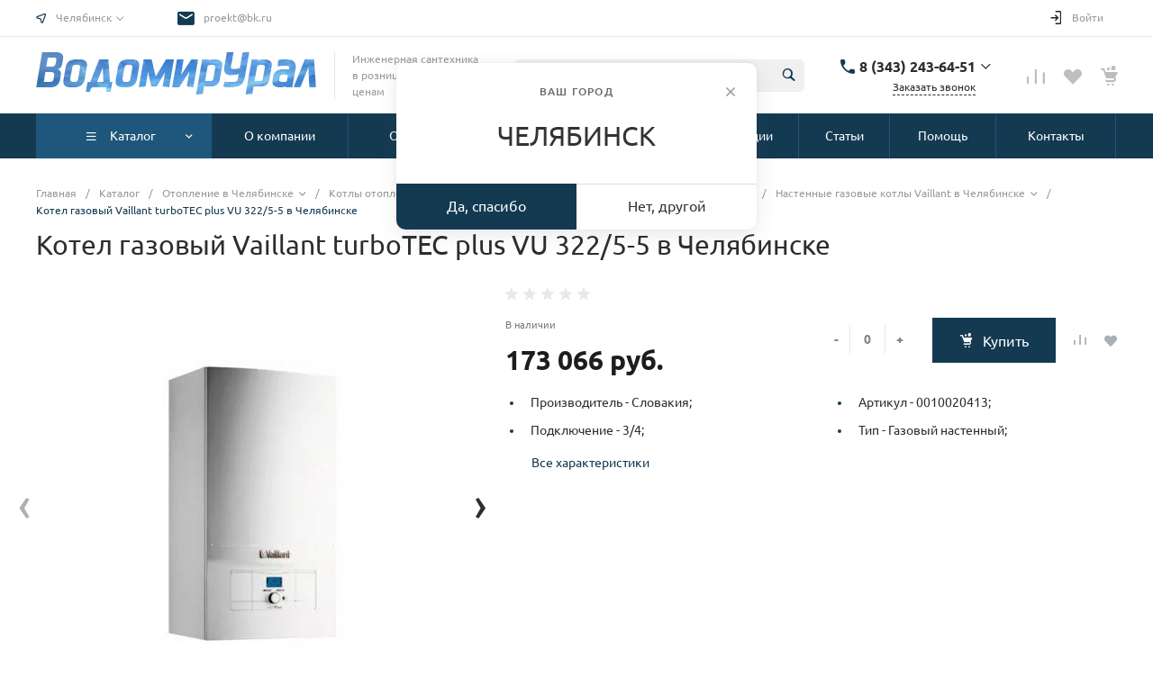

--- FILE ---
content_type: text/css
request_url: https://chelyabinsk.vodomirural.ru/bitrix/cache/css/s1/universe_s1/kernel_sidepanel/kernel_sidepanel_v1.css?172020667114230
body_size: 3816
content:
/* /bitrix/js/main/sidepanel/css/sidepanel.css?170531423914050 */


/* Start:/bitrix/js/main/sidepanel/css/sidepanel.css?170531423914050*/
.side-panel-overlay {
	position: absolute;
	top: 0;
	right: 0;
	bottom: 0;
	left: 0;
	z-index: 3000;
	display: none;
	background-color: rgba(0, 0, 0, .4);
	transform: translateZ(0);
	overflow: hidden;
}

.side-panel-overlay-open {
	display: block;
	pointer-events: auto;
}

.side-panel-overlay-opening {
	pointer-events: none;
}

.side-panel-overlay-hidden {
	background-color: transparent !important;
}

.side-panel-container {
	position: absolute;
	top: 0;
	right: 0;
	bottom: 0;
	z-index: 3001;
	display: block;
	width: calc(100% - 300px);
	background: #ebf1f4;
	transform: translateX(100%);
	transform-origin: 100% 50%;
}

.side-panel-overlay-opening .side-panel-container {

}

.side-panel-show-shadow.side-panel-container {
	box-shadow: -5px 0 22px -5px rgba(0, 0, 0, 0.3);
}

.side-panel-fullscreen {
	left: 0 !important;
	top: 0 !important;
	bottom: 0 !important;
	right: 0 !important;
}

.side-panel-fullscreen .side-panel-container {
	max-width: none !important;
	width: 100% !important;
}

.side-panel-disable-scrollbar {
	overflow: hidden;
}

.side-panel-labels {
	display: flex;
	flex-direction: column;
	position: absolute;
	left: 0;
	top: 17px;
	z-index: 1;
	transform: translateX(-100%);
	transition: all 300ms ease;
}

.side-panel-extra-labels {
	display: flex;
	flex-direction: column;
	align-items: flex-end;
	margin-top: 10px;
}

.side-panel-label {
	display: inline-flex;
	min-width: 37px;
	height: 38px;
	padding-right: 5px;
	margin-bottom: 10px;
	background: rgba(47, 198, 246, 0.95);
	border-top-left-radius: 19px;
	border-bottom-left-radius: 19px;
	white-space: nowrap;
	overflow: hidden;
	transition: top 0.3s;
	box-shadow: inset -6px 0 8px -10px rgba(0, 0, 0, 0.95);
	z-index: 1;
	cursor: pointer;
}

.side-panel-label-icon-box {
	display: inline-flex;
	align-items: center;
	width: 34px;
	height: 38px;
	vertical-align: top;
	border-radius: 19px;
	transition: all .2s;
}

.side-panel-label-icon {
	display: flex;
	align-items: center;
	position: relative;
	width: 22px;
	height: 22px;
	margin-left: 9px;
	border-radius: 50%;
	transition: all 300ms ease;
	background-repeat: no-repeat;
	background-position: center;
	box-sizing: content-box;
}

.side-panel-label-icon-close:before {
	display: block;
	content: '';
	width: 12px;
	height: 12px;
	margin-left: 5px;
	background-image: url("data:image/svg+xml;charset=UTF-8,%3csvg xmlns='http://www.w3.org/2000/svg' width='12' height='12'%3e%3cpath fill='%23FFF' fill-rule='evenodd' d='M11.381 1.746L7.138 5.988l4.248 4.249-1.151 1.152L5.986 7.14l-4.242 4.244-1.147-1.146L4.84 5.994.592 1.747 1.744.595l4.248 4.247L10.235.6z'/%3e%3c/svg%3e");
	opacity: 0.85;
}

.side-panel-label-icon-minimize {
	opacity: 0.5;
	/*--ui-icon-set__icon-color: #878f98;*/
}

.side-panel-label:hover .side-panel-label-icon-minimize {
	opacity: 1;
}

.side-panel-label-icon-new-window {
	background-image: url("data:image/svg+xml;charset=UTF-8,%3csvg width='13' height='14' xmlns='http://www.w3.org/2000/svg'%3e%3cpath d='M4.991.065v1.67H2.17a.5.5 0 00-.492.41l-.008.09v8.651a.5.5 0 00.41.492l.09.008h8.65a.5.5 0 00.493-.41l.008-.09-.001-2.846 1.67.001v4.015a1 1 0 01-1 1H1a1 1 0 01-1-1V1.066a1 1 0 011-1h3.991zm7 0a1 1 0 011 1l-.001 3.987h-1.67V3.035l-4.39 4.39-1.28-1.28 4.409-4.41H7.998V.065h3.992z' fill='%23878F98' fill-rule='evenodd'/%3e%3c/svg%3e");
	opacity: 0.6;
}

.side-panel-label-icon-copy-link {
	background-image: url("data:image/svg+xml;charset=UTF-8,%3csvg width='16' height='16' xmlns='http://www.w3.org/2000/svg'%3e%3cpath d='M10.467 5.728c.182.183.34.38.473.59L9.674 7.584a1.91 1.91 0 00-3.015-.741l-.11.1L2.694 10.8a1.91 1.91 0 002.592 2.804l.11-.102 1.309-1.308c.703.25 1.42.257 2.149.019l-2.508 2.505a3.442 3.442 0 11-4.868-4.868l4.12-4.12a3.442 3.442 0 014.869 0zm4.426-4.425a3.442 3.442 0 010 4.868l-4.12 4.12a3.442 3.442 0 01-5.341-.59l1.265-1.265a1.91 1.91 0 003.015.741l.11-.101 3.856-3.856a1.91 1.91 0 00-2.592-2.803l-.11.102-1.31 1.308a3.232 3.232 0 00-2.148-.019l2.507-2.505a3.442 3.442 0 014.868 0z' fill='%23878F98' fill-rule='evenodd'/%3e%3c/svg%3e");
	opacity: 0.6;
}

.side-panel-label-icon--hide .side-panel-label-icon-box {
	opacity: 0;
	margin-left: -19px;
}

.side-panel-label-icon--darken .side-panel-label-icon-box {
	opacity: 0.4;
}

.side-panel-label:hover .side-panel-label-icon:before {
	opacity: 1;
}

.side-panel-label:hover .side-panel-label-icon-close:after {
	content: '';
	display: block;
	width: 24px;
	height: 24px;
	position: absolute;
	top: -1px;
	left: -1px;
	background-image: url("data:image/svg+xml;charset=UTF-8,%3csvg xmlns='http://www.w3.org/2000/svg' width='24' height='24'%3e%3cpath fill='%23FFF' fill-rule='evenodd' d='M12 0c6.627 0 12 5.373 12 12s-5.373 12-12 12S0 18.627 0 12 5.373 0 12 0zm0 1.771C6.35 1.771 1.771 6.351 1.771 12c0 5.65 4.58 10.229 10.229 10.229 5.65 0 10.229-4.58 10.229-10.229 0-5.65-4.58-10.229-10.229-10.229z'/%3e%3c/svg%3e");
	opacity: 0.4;
}

.side-panel-label-text {
	display: inline-block;
	flex-grow: 1;
	flex-shrink: 1;
	flex-basis: 0;
	height: 100%;
	margin-left: 2px;
	margin-right: 8px;
	line-height: 38px;
	vertical-align: top;
	font-family: var(--ui-font-family-secondary, var(--ui-font-family-open-sans));
	font-weight: var(--ui-font-weight-bold, 700);
	font-size: 11px;
	text-transform: uppercase;
	color: #fff;
	overflow: hidden;
	text-overflow: ellipsis;
}

.side-panel-label-text:empty {
	display: none;
}

.side-panel-label-text-hidden {
	display: none;
}

.side-panel-content-container {
	position: absolute;
	top: 0;
	right: 0;
	bottom: 0;
	left: 0;
	overflow: hidden;
	padding: 0;
	z-index: 2;
}

.bx-touch .side-panel-content-container {
	overflow: auto;
	-webkit-overflow-scrolling: touch;
}

.side-panel-iframe {
	position: relative;
	z-index: 3000;
	overflow: auto;
	width: 100%;
	height: 100%;
}

.side-panel-loader {
	position: absolute;
	top: 0;
	right: 0;
	bottom: 0;
	left: 0;
	z-index: 3200;
	display: block;
	opacity: 1;
	background-color: #fff;
}

.template-bitrix24 .side-panel-loader {
	background-color: #eef2f4;
}

/* Move these styles to .side-panel-loader when standard loaders get fixed*/
.side-panel-loader[data-loader="default-loader"] {
	left: 0;
	right: 0;
}

.side-panel-loader-container {
	display: block;
	position: absolute;
	width: 100%;
	height: 100%;
	left: 0;
	right: 0;
	top: 0;
	bottom: 0;
	background-repeat: no-repeat;
	z-index: 10;
}

.side-panel-loader.default-loader {
	right: 0;
	left: 0;
	background-color: #fff;
}

.side-panel-loader-mask {
	position: absolute;
	top: 0;
	right: 0;
	bottom: 0;
	left: 0;
	display: block;
	height: 100%;
	background: url(/bitrix/js/main/sidepanel/css/images/loader.gif) fixed repeat 0 0;
}


.side-panel-default-loader-container {
	display: block;
	position: absolute;
	top: 50%;
	left: 50%;
	width: 110px;
	height: 110px;
	-webkit-transform: translate(-50%,-50%);
	transform: translate(-50%,-50%);
}

.side-panel-default-loader-circular {
	position: absolute;
	top: 0;
	left: 0;
	right: 0;
	bottom: 0;
	-webkit-animation: side-panel-loader-rotate 2s linear infinite;
	animation: side-panel-loader-rotate 2s linear infinite;
	-webkit-transform-origin: center center;
	transform-origin: center center;
}

.side-panel-default-loader-path {
	stroke: #bfc3c8;
	stroke-width: 1.5;
	stroke-dasharray: 20, 200;
	stroke-dashoffset: 0;
	-webkit-animation: side-panel-loader-dash 1.5s ease-in-out infinite;
	animation: side-panel-loader-dash 1.5s ease-in-out infinite;
	stroke-linecap: round;
}

@-webkit-keyframes side-panel-loader-rotate {
	100% {
		-webkit-transform: rotate(360deg);
		transform: rotate(360deg);
	}
}

@keyframes side-panel-loader-rotate {
	100% {
		-webkit-transform: rotate(360deg);
		transform: rotate(360deg);
	}
}

@-webkit-keyframes side-panel-loader-dash {
	0% {
		stroke-dasharray: 1, 200;
		stroke-dashoffset: 0;
	}
	50% {
		stroke-dasharray: 89, 200;
		stroke-dashoffset: -35px;
	}
	100% {
		stroke-dasharray: 89, 200;
		stroke-dashoffset: -124px;
	}
}

@keyframes side-panel-loader-dash {
	0% {
		stroke-dasharray: 1, 200;
		stroke-dashoffset: 0;
	}
	50% {
		stroke-dasharray: 89, 200;
		stroke-dashoffset: -35px;
	}
	100% {
		stroke-dasharray: 89, 200;
		stroke-dashoffset: -124px;
	}
}

.side-panel-print {
	display: none;
	position: absolute;
	left: -64px;
	bottom: 0;
	width: 64px;
	height: 64px;
	cursor: pointer;
}

.side-panel-print-visible {
	display: block;
}

.side-panel-print:after {
	display: block;
	content: "";
	position: absolute;
	bottom: 22px;
	right: 24px;
	width: 16px;
	height: 17px;
	background-image: url([data-uri]);
	opacity: 0.2;
	transition: opacity .3s;
}

.side-panel-print-visible:after {
	opacity: 0.6;
}

.side-panel-print:hover:after {
	opacity: 1;
}

.side-panel-toolbar {
	display: none;
	position: fixed;
	height: 46px;
	box-sizing: border-box;
	/*right: 90px;
	bottom: 20px;*/
	margin-right: var(--scroll-shift-width, 0);
	border-radius: var(--ui-border-radius-pill);
	background-color: rgba(243, 243, 243, 0.72);
	box-shadow: 0px 2px 4px 0px rgba(0, 0, 0, 0.15);
	transition: background-color 200ms, right 200ms;
}

.side-panel-toolbar.--shifted {
	/*right: 5px;*/
}

.side-panel-toolbar.--muted {
	visibility: hidden;
	backdrop-filter: none;
}

.side-panel-toolbar.--muted .side-panel-toolbar-collapse-btn,
.side-panel-toolbar.--muted .side-panel-toolbar-more-btn {
	visibility: hidden;
	transition: none;
	opacity: 0;
}

.side-panel-toolbar:hover {
	background-color: rgba(227, 227, 227, 0.72);
}

@supports (backdrop-filter: none) {
	.side-panel-toolbar {
		backdrop-filter: blur(9px);
	}
}

.side-panel-toolbar.--show {
	display: flex;
}

.side-panel-toolbar-collapse-btn {
	display: inline-flex;
	min-width: 42px;
	height: 100%;
	cursor: pointer;
	align-items: center;
	justify-content: center;
	opacity: 0.5;
	transition: opacity 200ms;
}

.side-panel-toolbar-collapse-btn:hover {
	opacity: 1;
}

.side-panel-toolbar-content {
	transition: width 200ms;
	overflow: hidden;
	white-space: nowrap;
}

.side-panel-toolbar.--collapsed .side-panel-toolbar-content {
	display: none;
}

.side-panel-toolbar-items {
	display: inline-flex;
	overflow: hidden;
	height: 100%;
	vertical-align: top;
	padding: 6px 6px 6px 0;
	box-sizing: border-box;
}

.side-panel-toolbar-item {
	display: flex;
	align-items: center;
	flex-shrink: 0;
	background-color: #fff;
	margin-right: 6px;
	min-width: 120px;
	max-width: 150px;
	height: 100%;
	border-radius: var(--ui-border-radius-xs);
	font-size: var(--ui-font-size-xs);
	position: relative;
}

.side-panel-toolbar-item-title {
	flex: 1;
	white-space: nowrap;
	overflow: hidden;
	text-overflow: ellipsis;
	padding: 9px 8px;
	height: 100%;
	box-sizing: border-box;
	color: var(--ui-color-base-70);
}

.side-panel-toolbar-item:hover .side-panel-toolbar-item-title {
	color: var(--ui-color-base-90);
}

.side-panel-toolbar-item-remove-btn {
	position: absolute;
	right: 0;
	top: 0;
	width: 25px;
	height: 100%;
	margin-left: 8px;
	cursor: pointer;
	border-radius: var(--ui-border-radius-xs);
	border-top-left-radius: 0;
	border-bottom-left-radius: 0;
	opacity: 0;
	background: #fff;
	transition: opacity 200ms, background 200ms;
}

.side-panel-toolbar-item-remove-btn:before {
	position: absolute;
	content: '';
	left: -20px;
	top: 0;
	width: 20px;
	height: 100%;
	background: linear-gradient(270deg, rgba(255,255,255,0.95) 0%, rgba(255,255,255,0) 100%);
	pointer-events: none;
}

.side-panel-toolbar-item-remove-btn .ui-icon-set {
	opacity: 0.5;
}

.side-panel-toolbar-item-remove-btn:hover .ui-icon-set {
	opacity: 1;
}

.side-panel-toolbar-item:hover .side-panel-toolbar-item-remove-btn {
	opacity: 1;
}

.side-panel-toolbar-more-btn {
	display: inline-flex;
	cursor: pointer;
	height: 100%;
	align-items: center;
	justify-content: center;
	opacity: 0.5;
	transition: opacity 200ms;
	vertical-align: top;
}

.side-panel-toolbar-more-btn:hover {
	opacity: 1;
}

.side-panel-toolbar-toggle {
	min-width: 52px;
	height: 100%;
	border-radius: 50%;
	cursor: pointer;
	background-image: url('data:image/svg+xml,<svg xmlns="http://www.w3.org/2000/svg" width="30" height="30" fill="none"><path fill="%236A737F" fill-rule="evenodd" d="M7.5 11.875a1.875 1.875 0 1 0 0-3.75 1.875 1.875 0 0 0 0 3.75Zm16.133 7.147a.2.2 0 0 0-.2-.2H6.567a.2.2 0 0 0-.2.2v1.956c0 .11.09.2.2.2h16.866a.2.2 0 0 0 .2-.2v-1.956Zm0-5a.2.2 0 0 0-.2-.2H6.567a.2.2 0 0 0-.2.2v1.956c0 .11.09.2.2.2h16.866a.2.2 0 0 0 .2-.2v-1.956Zm0-5a.2.2 0 0 0-.2-.2H11.45a.2.2 0 0 0-.2.2v1.956c0 .11.09.2.2.2h11.983a.2.2 0 0 0 .2-.2V9.022Z" clip-rule="evenodd"/></svg>');
	background-repeat: no-repeat;
	background-position: center;
	opacity: 0.5;
	transition: opacity 200ms;
}

.side-panel-toolbar-toggle:hover {
	opacity: 1;
}

.side-panel-toolbar-menu-item {
	display: flex;
	position: relative;
}

.side-panel-toolbar-menu-item-title {
	flex: 1;
	overflow: hidden;
	text-overflow: ellipsis;
	display: block;
}

.side-panel-toolbar-menu-item-remove {
	display: flex;
	width: 20px;
	align-items: center;
	cursor: pointer;
	--ui-icon-set__icon-size: 100%;
	opacity: 0.5;
}

.side-panel-toolbar-menu-item-remove:hover {
	opacity: 1;
}

.sidepanel-toolbar-item-hint-title {
	font-size: var(--ui-font-size-xl);
	margin-bottom: var(--ui-space-stack-2xs);
}

.sidepanel-toolbar-item-hint-title:empty {
	display: none;
}

.sidepanel-toolbar-item-hint-content {
	word-break: break-word
}

/* End */


--- FILE ---
content_type: text/css
request_url: https://chelyabinsk.vodomirural.ru/bitrix/js/main/core/css/core_ui_date.css?1568788480695
body_size: 220
content:
.main-ui-date {
	position: relative;
	display: inline-block;
	padding: 0;
	min-width: 168px;
	line-height: 38px;
	color: #a3a3a3;
	cursor: pointer;
	border: none;
}

.main-ui-date-button {
	position: absolute;
	left: 1px;
	top: 1px;
	display: block;
	height: 38px;
	width: 30px;
	background: url(../images/ui/main-ui-control.svg) 6px -232px no-repeat;
	opacity: .4;
	z-index: 1;
	-webkit-transition: opacity 200ms;
	-moz-transition: opacity 200ms;
	-ms-transition: opacity 200ms;
	-o-transition: opacity 200ms;
	transition: opacity 200ms;
}

.main-ui-date-button:hover {
	opacity: .9;
}

.main-ui-date-input {
	width: 100%;
	box-sizing: border-box;
	padding: 0 30px 0 30px;
	line-height: 38px;
}

--- FILE ---
content_type: text/css
request_url: https://chelyabinsk.vodomirural.ru/bitrix/cache/css/s1/universe_s1/kernel_ui_notification/kernel_ui_notification_v1.css?17202066712225
body_size: 626
content:
/* /bitrix/js/ui/notification/ui.notification.css?16787077102071 */


/* Start:/bitrix/js/ui/notification/ui.notification.css?16787077102071*/
.ui-notification-balloon {
	display: block;
	position: fixed;
	opacity: 0;
	z-index: 3200;
	transform: translateZ(0px);
	transition: opacity .25s linear, left .5s ease, top .5s ease, right .5s ease, bottom .5s ease;
}

.ui-notification-balloon-animate {
	opacity: 0.8;
}

.ui-notification-balloon-content {
	display: flex;
	background: #000;
	border-radius: 26px;
	font: 13px var(--ui-font-family-primary, var(--ui-font-family-helvetica));
}

.ui-notification-balloon-message {
	flex: 1;
	color: #fff;
	padding: 14px 16px 14px 25px;
}

.ui-notification-balloon-message:empty:before {
	content: "\00a0";
}

.ui-notification-balloon-message a,
.ui-notification-balloon-message a:hover {
	color: #fff;
	text-decoration: none;
	border-bottom: 1px solid rgba(255, 255, 255, 0.4);
}

.ui-notification-balloon-message a:hover {
	border-bottom-color: #fff;
}

.ui-notification-balloon-actions {
	display: flex;
	align-items: center;
	margin-right: 38px;
}

.ui-notification-balloon-action {
	color: #2fc6f6;
	cursor: pointer;
	text-decoration: none;
	padding: 14px 9px;
	position: relative;
}

.ui-notification-balloon-action:before {
	content: "";
	position: absolute;
	left: 9px;
	top: 30px;
	width: calc(100% - 18px);
	height: 1px;
	background-color: #2fc6f6;
	opacity: 0.4;
	transition: opacity 180ms linear;
}

.ui-notification-balloon-action:hover:before {
	opacity: 1;
}

.ui-notification-balloon-close-btn {
	position: absolute;
	top: 0;
	right: 2px;
	display: inline-block;
	width: 33px;
	height: 43px;
	opacity: .2;
	cursor: pointer;
	transition: 180ms opacity linear;
}

.ui-notification-balloon-close-btn:hover {
	opacity: .7;
}

.ui-notification-balloon-close-btn:active {
	opacity: 1;
}

.ui-notification-balloon-close-btn:after,
.ui-notification-balloon-close-btn:before {
	position: absolute;
	top: 50%;
	left: 50%;
	display: block;
	background: #fff;
	content: "";
	transform: translate(-50%, -50%) rotate(45deg);
}

.ui-notification-balloon-close-btn:after {
	width: 2px;
	height: 8px;
}

.ui-notification-balloon-close-btn:before {
	width: 8px;
	height: 2px;
}
/* End */


--- FILE ---
content_type: text/css
request_url: https://chelyabinsk.vodomirural.ru/bitrix/cache/css/s1/universe_s1/kernel_ui_actionpanel/kernel_ui_actionpanel_v1.css?17202066717732
body_size: 1781
content:
/* /bitrix/js/ui/actionpanel/css/style.css?16787077107592 */


/* Start:/bitrix/js/ui/actionpanel/css/style.css?16787077107592*/
.ui-action-panel {
	position: absolute;
	overflow: hidden;
	display: flex;
	background: #fff;
	opacity: 0;
	pointer-events: none;
	z-index: 99;
	border-radius: var(--ui-action-panel-border-radius, var(--ui-border-radius-md, 0));
}

.ui-action-panel-darkmode {
	background: rgba(0,0,0,.8);
}

.ui-action-panel-show-animate {
	transition: .25s;
}

.ui-action-panel-hide-animate {
	opacity: 0;
	transition: .1s;
}

.ui-action-panel-show {
	pointer-events: auto;
	opacity: 1;
}

.ui-action-panel-fixed {
	position: fixed;
	box-shadow: 0 0 5px rgba(0,0,0,.2);
	top: 0 !important;
}

.ui-action-panel-wrapper {
	flex: 1;
	order: 1;
	overflow: hidden;
	margin: 8px 9px;
}

.ui-action-panel-more {
	display: flex;
	order: 3;
	padding: 0 13px 0 15px;
	font-family: var(--ui-font-family-secondary, var(--ui-font-family-open-sans));
	font-weight: var(--ui-font-weight-bold, 700);
	font-size: 11px;
	text-transform: uppercase;
	color: #525c69;
	cursor: pointer;
	align-items: center;
}

.ui-action-panel-darkmode .ui-action-panel-more {
	color: rgba(255,255,255,.8);
}

.ui-action-panel-more:after {
	content: '';
	display: inline-block;
	vertical-align: middle;
	margin: 3px 0 0 5px;
	width: 6px;
	height: 6px;
	border: 3px solid transparent;
	border-top-color: #525c69;
	box-sizing: border-box;
}

.ui-action-panel-darkmode .ui-action-panel-more:after {
	border-top-color: rgba(216,216,216,.5);
}

.ui-action-panel-reset {
	order: 4;
	width: 0;
	min-width: 40px;
	opacity: 0;
	position: relative;
	cursor: pointer;
	animation: ui-action-panel-reset-show .2s linear forwards;
}

@keyframes ui-action-panel-reset-show {
	from {
		width: 0;
		opacity: 0;
	}
	to {
		width: 40px;
		opacity: 1;
	}
}

.ui-action-panel-reset:after {
	content: '';
	position: absolute;
	top: 50%;
	left: 50%;
	transform: translate(-50%,-50%);
	width: 20px;
	height: 20px;
	opacity: .4;
	transition: .1s;
	background: url('data:image/svg+xml;charset=US-ASCII,%3Csvg%20width%3D%2212px%22%20height%3D%2212px%22%20viewBox%3D%220%200%2012%2012%22%20xmlns%3D%22http%3A//www.w3.org/2000/svg%22%3E%0A%20%20%20%20%3Cg%20transform%3D%22translate%28-66.000000%2C%20-221.000000%29%22%20fill%3D%22%23828B95%22%3E%0A%20%20%20%20%20%20%20%20%3Cg%20transform%3D%22translate%28-721.000000%2C%20-300.000000%29%22%3E%0A%20%20%20%20%20%20%20%20%20%20%20%20%3Cg%20transform%3D%22translate%28401.616397%2C%20402.195653%29%20rotate%28-315.000000%29%20translate%28-401.616397%2C%20-402.195653%29%20translate%2829.616397%2C%20206.695653%29%22%3E%0A%20%20%20%20%20%20%20%20%20%20%20%20%20%20%20%20%3Cpath%20d%3D%22M737.924528%2C6.0754717%20L744%2C6.0754717%20L744%2C7.9245283%20L737.924528%2C7.9245283%20L737.924528%2C14%20L736.075472%2C14%20L736.075472%2C7.9245283%20L730%2C7.9245283%20L730%2C6.0754717%20L736.075472%2C6.0754717%20L736.075472%2C-1.84741111e-12%20L737.924528%2C-1.84741111e-12%20L737.924528%2C6.0754717%20Z%22%3E%3C/path%3E%0A%20%20%20%20%20%20%20%20%20%20%20%20%3C/g%3E%0A%20%20%20%20%20%20%20%20%3C/g%3E%0A%20%20%20%20%3C/g%3E%0A%3C/svg%3E') center center no-repeat;
}

.ui-action-panel-reset-ordert-first {
	order: 0;
}

.ui-action-panel-reset:hover:after {
	opacity: 1;
}

.ui-action-panel-reset:before {
	content: '';
	width: 1px;
	height: 24px;
	background: #A8ADB4;
	opacity: .24;
	position: absolute;
	top: 50%;
	left: 0;
	transform: translateY(-50%);
}

.ui-action-panel-reset-ordert-first:before {
	left: auto;
	right: 0;
}

.ui-action-panel-more:hover,
.ui-action-panel-more-active {
	opacity: .9;
}

.ui-action-panel-item {
	display: inline-block;
	vertical-align: top;
	white-space: nowrap;
	height: 100%;
	padding: 0 15px 0 11px;
	box-sizing: border-box;
	border: 1px solid transparent;
	cursor: pointer;
	background: transparent;
	transition: .1s;
	border-radius: var(--ui-action-panel-item-border-radius, var(--ui-border-radius-2xs, 0));
}

.ui-action-panel-item:before {
	content: '';
	display: inline-block;
	vertical-align: middle;
	width: 1px;
	height: calc(100% - 1px);
	margin-left: -1px;
}

.ui-action-panel-item-last {
	position: relative;
}

.ui-action-panel-item-last:before {
	content: '';
	position: absolute;
	width: 1px;
	left: 0;
	height: 17px;
	top: 50%;
	transform: translateY(-50%);
	background: #fff;
	opacity: .3;
}

.ui-action-panel-item-icon {
	display: inline-block;
	vertical-align: middle;
	position: relative;
	margin-right: 5px;
	width: 16px;
	height: 16px;
	line-height: 16px;
	transition: .1s;
	text-align: center;
}

.ui-action-panel-item-icon:before {
	content: '';
	width: 1px;
	margin-left: -1px;
	height: 100%;
	display: inline-block;
	vertical-align: middle;
}

.ui-action-panel-item-icon img {
	display: inline-block;
	vertical-align: middle;
	max-width: 100%;
	max-height: 100%;
}

.ui-action-panel-item-title {
	display: inline-block;
	vertical-align: middle;
	font-size: 11px;
	font-family: var(--ui-font-family-secondary, var(--ui-font-family-open-sans));
	font-weight: var(--ui-font-weight-bold, 700);
	text-transform: uppercase;
	color: #525c69;
	transition: .1s;
}

.ui-action-panel-darkmode .ui-action-panel-item-title {
	color: #fff;
}

.ui-action-panel-item:hover,
.ui-action-panel-item-active {
	background: rgba(199,238,251,.97);
}

.ui-action-panel-darkmode .ui-action-panel-item:hover,
.ui-action-panel-darkmode .ui-action-panel-item-active {
	background: none;
}

.ui-action-panel-item:hover .ui-action-panel-item-icon,
.ui-action-panel-item:hover .ui-action-panel-item-title,
.ui-action-panel-item-active .ui-action-panel-item-icon,
.ui-action-panel-item-active .ui-action-panel-item-title {
	opacity: 1;
}

.ui-action-panel-item-is-disabled {
	pointer-events: auto;
	cursor: default;
	opacity: .4;
}

.ui-action-panel-item-is-disabled:hover {
	background: none;
}

.ui-action-panel-item-popup-menu .menu-popup-items .ui-btn {
	min-width: 74px;
	max-height: 35px;
}

.ui-action-panel-item-popup-menu .menu-popup-items .ui-btn:after {
	left: 50%;
	transform: translate(-50%,-50%);
}

.ui-action-panel-item-popup-menu .ui-btn-disabled {
	cursor: not-allowed;
}

.ui-action-panel-item-popup-menu .ui-btn .menu-popup-item-text {
	display: none;
}

.ui-action-panel-item-popup-menu .menu-popup-items {
	overflow: auto;
	max-height: calc(100vh / 2);
	margin-right: 4px;
	scrollbar-arrow-color: #ccc;
	scrollbar-track-color: transparent;
	scrollbar-base-color: #ccc;
	scrollbar-shadow-color: #fff;
	scrollbar-highlight-color: #fff;
}

.ui-action-panel-item-popup-menu .menu-popup-items::-webkit-scrollbar {
	width: 6px;
}

.ui-action-panel-item-popup-menu .menu-popup-items::-webkit-scrollbar-track {
	background: transparent;
}

.ui-action-panel-item-popup-menu .menu-popup-items::-webkit-scrollbar-thumb {
	background: #dde2e6;
	-webkit-border-radius: 5px;
	border-radius: 5px;
	cursor: pointer;
	opacity: .4;
	-webkit-transition: .2s;
	transition: .2s;
}

.ui-action-panel-item-popup-menu .menu-popup-items:hover::-webkit-scrollbar-thumb {
	background: #d1d6da;
}

.ui-action-panel-item-popup-menu .menu-popup-items:hover::-webkit-scrollbar-thumb:hover {
	background: #c8cdd2;
}

.ui-action-panel-total {
	display: flex;
	padding: 0 15px 0 19px;
	position: relative;
	align-items: center;
	font-family: var(--ui-font-family-primary, var(--ui-font-family-helvetica));
	font-size: 14px;
	color: #535c6a;
}

.ui-action-panel-total-param {
	margin-left: 3px;
}

.ui-action-panel-total:after {
	content: '';
	width: 1px;
	height: 24px;
	background: #A8ADB4;
	opacity: .24;
	position: absolute;
	top: 50%;
	right: 0;
	transform: translateY(-50%);
}

.ui-action-panel-total-without-border {
	padding-right: 8px;
}

.ui-action-panel-total-without-border:after {
	display: none;
}
/* End */


--- FILE ---
content_type: text/css
request_url: https://chelyabinsk.vodomirural.ru/bitrix/js/ui/viewer/css/style.css?167870775624750
body_size: 4801
content:
.ui-viewer {
	position: fixed;
	top: 0;
	left: 0;
	bottom: 0;
	right: 0;
	width: 100%;
	overflow: hidden;
	text-align: center;
	/*overflow-y: auto;*/
	background: rgba(0,0,0,.88);
	opacity: 1;
	pointer-events: auto !important;
	white-space: nowrap;
	-webkit-user-select: none;
	-moz-user-select: none;
	-ms-user-select: none;
	user-select: none;
	animation: ui-viewer-animate-background .09s linear forwards;
}

.ui-viewer-document.--stretch {
	height: 100%;
}

.ui-viewer:focus {
	outline: none;
}
.ui-viewer-reading-mode .ui-viewer-close,
.ui-viewer-reading-mode .ui-viewer-next,
.ui-viewer-reading-mode .ui-viewer-prev,
.ui-viewer-reading-mode .ui-viewer-panel,
.ui-viewer.ui-viewer-reading-mode + .ui-action-panel,
.ui-viewer-reading-mode .ui-viewer-inner-caption {
	pointer-events: none;
	opacity: 0;
	transition: 1s;
}

.ui-viewer-reading-mode .ui-viewer-close {
	transform: translateX(100px);
}

.ui-viewer-reading-mode .ui-viewer-next {
	transform: translateX(100%);
}

.ui-viewer-reading-mode .ui-viewer-prev {
	transform: translateX(-100%);
}

.side-panel-disable-scrollbar .ui-viewer-panel {
	transform: translateX(-50%) !important;
}

.ui-viewer-hide {
	opacity: 0;
	transition: .2s;
}

@keyframes ui-viewer-animate-background {
	from {
		background: rgba(0,0,0,0);
	}
	to	{
		background: rgba(0,0,0,.88);
	}
}

.ui-viewer:before {
	content: '';
	display: inline-block;
	vertical-align: middle;
	height: 100%;
	user-select: none;
}

.ui-viewer-lock-body {
	overflow: hidden;
}

.ui-viewer-inner {
	display: inline-block;
	position: relative;
	vertical-align: middle;
	height: 100%;
	width: 98%;
	max-width: calc(100% - 170px);
}

.ui-viewer-document .ui-viewer-inner {
	vertical-align: top;
	height: calc(100% - 60px);
	width: 100%;
	max-width: none;
}

.ui-viewer-inner-content {
	position: relative;
	height: 100%;
	margin: 0;
	padding: 0;
	list-style: none;
}

.ui-viewer-inner-content-wrapper {
	display: block;
	position: absolute;
	width: 100%;
	top: 0;
	font-size: 0;
	height: 100%;
	cursor: default;
	animation: ui-viewer-inner-content-show .15s linear forwards;
}

@keyframes ui-viewer-inner-content-show {
	from {
		opacity: 0;
	}
	to {
		opacity: 1;
	}
}

.ui-viewer-inner-content-wrapper:before {
	content: '';
	display: inline-block;
	vertical-align: middle;
	font-size: initial;
	height: 100%;
}

.ui-viewer-inner-content-wrapper > * {
	display: inline-block !important;
	overflow: hidden;
	vertical-align: middle !important;
	max-width: 100%;
	max-height: calc(100% - 210px); /** @see usage BX.UI.Viewer.Image.tryToExportResizedSrcFromSourceNode **/
}

.ui-viewer-document .ui-viewer-inner-content-wrapper > * {
	max-height: 100%;
	margin-top: 0;
}

.ui-viewer-document .ui-viewer-inner-content-wrapper pre {
	width: calc(100% - 300px);
	margin: auto auto 90px auto;
}

@media (max-width: 480px)  {
	.ui-viewer-document .ui-viewer-inner-content-wrapper pre {
		width: calc(100% - 80px);
	}
}

.ui-viewer-inner-caption,
.ui-viewer-inner-fullsize {
	position: absolute;
	top: 0;
	left: 20px;
	right: 20px;
	height: 85px;
	max-height: 85px;
	min-height: auto !important;
	margin: auto;
	line-height: 85px;
	text-align: center;
	font-family: var(--ui-font-family-secondary, var(--ui-font-family-open-sans));
	font-weight: var(--ui-font-weight-regular, 400);
	color: rgba(255,255,255,.6);
	font-size: 15px;
	overflow: hidden;
	white-space: nowrap;
	text-overflow: ellipsis;
	-webkit-user-select: text;
	-moz-user-select: text;
	-ms-user-select: text;
	user-select: text;
}

.ui-viewer-document .ui-viewer-inner-caption span{
	display: inline-block;
	padding: 0 14px;
	background: rgba(0,0,0,.6);
	border-radius: 18px;
	line-height: 36px;
	color: #fff;
}

.ui-viewer-inner-caption {
	transition: .3s;
}

.ui-viewer-inner-fullsize {
	top: auto;
	bottom: -85px;
	line-height: normal;
}

.ui-viewer-inner-fullsize:before {
	content: '';
	display: inline-block;
	vertical-align: middle;
	height: 100%;
}

.ui-viewer-inner-fullsize a,
.ui-viewer-inner-fullsize a:hover {
	display: inline-block;
	vertical-align: middle;
	color: rgba(255,255,255,.6);
	text-decoration: none;
	font-size: 13px;
	border-bottom: 1px solid rgba(255,255,255,.3);
	-webkit-user-select: text;
	-moz-user-select: text;
	-ms-user-select: text;
	user-select: text;
}

.ui-viewer-prev,
.ui-viewer-next {
	position: absolute;
	top: 0;
	height: 100%;
	width: calc(50% - 300px);
	max-width: 350px;
	min-width: 80px;
	user-select: none;
	cursor: pointer;
	opacity: .6;
	transition: .3s;
}

.ui-viewer-prev:hover,
.ui-viewer-next:hover {
	opacity: 1;
}

.ui-viewer-prev {
	left: 0;
}

.ui-viewer-next {
	left: auto;
	right: 0;
	-webkit-user-select: none;
	-moz-user-select: none;
	-ms-user-select: none;
	user-select: none;
}

.ui-viewer-prev:before,
.ui-viewer-next:before {
	content: '';
	position: absolute;
	top: 50%;
	width: 15px;
	height: 15px;
	border-left: 3px solid #a6a6a6;
	border-top: 3px solid #a6a6a6;
	backface-visibility: hidden;
	box-sizing: border-box;
}

.ui-viewer-prev:before {
	left: 35px;
	transform: translateY(-50%) rotate(-45deg);
}

.ui-viewer-next:before {
	right: 35px;
	transform: translateY(-50%) rotate(135deg);
}

.ui-viewer-navigation-hide {
	opacity: 0;
	pointer-events: none;
}

.ui-viewer-close {
	position: absolute;
	top: 0;
	right: 0;
	width: 85px;
	height: 85px;
	cursor: pointer;
	z-index: 9;
	transition: .3s;
}

.ui-viewer-document .ui-viewer-close,
.ui-viewer-document .ui-viewer-next {
	right: 18px;
}

.ui-viewer-close-icon {
	position: absolute;
	top: 50%;
	left: 50%;
	margin-top: -18px;
	margin-left: -18px;
	width: 32px;
	height: 32px;
	border: 2px solid rgba(255,255,255,.23);
	border-radius: 50%;
	background-color: rgba(0,0,0,.1);
	opacity: 1;
	transition: .3s;
}

.ui-viewer-close:hover .ui-viewer-close-icon {
	border: 2px solid rgba(255,255,255,.7);
	background-color: rgba(0,0,0,.1);
}

.ui-viewer-close-icon:after,
.ui-viewer-close-icon:before {
	content: '';
	position: absolute;
	top: 50%;
	left: 50%;
	width: 16px;
	height: 2px;
	background: #a6a6a6;
	transition: .3s;
}

.ui-viewer-close-icon:before {
	transform: translateX(-50%) translateY(-50%) rotate(-45deg);
}

.ui-viewer-close-icon:after {
	transform: translateX(-50%) translateY(-50%) rotate(45deg);
}

.ui-viewer-close:hover .ui-viewer-close-icon:before,
.ui-viewer-close:hover .ui-viewer-close-icon:after {
	background: #fff;
}

.ui-viewer-error {
	position: absolute;
	top: 50%;
	left: 50%;
	transform: translate(-50%,-50%);
	color: #fff;
	font-family: var(--ui-font-family-secondary, var(--ui-font-family-open-sans));
	font-weight: var(--ui-font-weight-light, 300);
	white-space: normal;
	text-align: left;
}

.ui-viewer-error-title,
.ui-viewer-info-title {
	display: block;
	overflow: hidden;
	font-size: 28px;
	padding-left: 39px;
}

.ui-viewer-error-title a,
.ui-viewer-info-title a,
.ui-viewer-error-title a:hover,
.ui-viewer-info-title a:hover {
	display: inline-block;
	color: rgba(255,255,255,.8);
	border-bottom: 1px solid rgba(255,255,255,.4);
	transition: .1s;
	font-size: 28px;
	text-decoration: none;
}

.ui-viewer-error-title a:hover,
.ui-viewer-info-title a:hover {
	color: rgba(255,255,255,1);
	border-bottom: 1px solid rgba(255,255,255,.7);
}

.ui-viewer-error-title:before,
.ui-viewer-info-title:before {
	content: '';
	display: inline-block;
	vertical-align: top;
	width: 26px;
	height: 22px;
	margin: 10px 12px 0 -39px;
	background: url('data:image/svg+xml;charset=US-ASCII,%3Csvg%20width%3D%2226px%22%20height%3D%2222px%22%20viewBox%3D%220%200%2026%2022%22%20xmlns%3D%22http%3A//www.w3.org/2000/svg%22%3E%0A%20%20%20%20%3Cg%20fill%3D%22none%22%3E%0A%20%20%20%20%20%20%20%20%3Cpolygon%20stroke%3D%22%23FF5752%22%20stroke-linecap%3D%22round%22%20stroke-linejoin%3D%22round%22%20points%3D%2212%200%2024%2021%200%2021%22%3E%3C/polygon%3E%0A%20%20%20%20%20%20%20%20%3Crect%20fill%3D%22%23FF5752%22%20x%3D%2211%22%20y%3D%227%22%20width%3D%221.54545787%22%20height%3D%227%22%3E%3C/rect%3E%0A%20%20%20%20%20%20%20%20%3Ccircle%20fill%3D%22%23FF5752%22%20cx%3D%2212%22%20cy%3D%2217%22%20r%3D%221%22%3E%3C/circle%3E%0A%20%20%20%20%3C/g%3E%0A%3C/svg%3E') center center no-repeat;
}

.ui-viewer-info-title:before {
	background: url('data:image/svg+xml;charset=US-ASCII,%3Csvg%20xmlns%3D%22http%3A//www.w3.org/2000/svg%22%20width%3D%2224%22%20height%3D%2224%22%20viewBox%3D%220%200%2024%2024%22%3E%3Cpath%20fill%3D%22%232FC6F6%22%20fill-rule%3D%22evenodd%22%20d%3D%22M12.2160757%2C7.79611793%20C12.8134362%2C7.79611793%2013.2976403%2C7.31191383%2013.2976403%2C6.71507965%20C13.2976403%2C6.11771917%2012.8134362%2C5.63351507%2012.2160757%2C5.63351507%20C11.6187152%2C5.63351507%2011.1350375%2C6.11771917%2011.1350375%2C6.71507965%20C11.1350375%2C7.31191383%2011.6187152%2C7.79611793%2012.2160757%2C7.79611793%20Z%20M13.061854%2C10.1513498%20L10.3408375%2C10.1513498%20L10.3408375%2C11.1423893%20L11.5745053%2C11.1423893%20L11.5745053%2C17.5254624%20L10.3787317%2C17.5254624%20L10.3787317%2C18.5170282%20L14.2049967%2C18.5170282%20L14.2049967%2C17.5254624%20L13.061854%2C17.5254624%20L13.061854%2C10.1513498%20Z%20M12.0144995%2C22.881707%20C6.24615502%2C22.881707%201.56990134%2C18.2054534%201.56990134%2C12.4371089%20C1.56990134%2C6.66823817%206.24615502%2C1.9925108%2012.0144995%2C1.9925108%20C17.7833702%2C1.9925108%2022.4590976%2C6.66823817%2022.4590976%2C12.4371089%20C22.4590976%2C18.2054534%2017.7833702%2C22.881707%2012.0144995%2C22.881707%20Z%20M12.0144995%2C0.769253317%20C5.57042586%2C0.769253317%200.34664961%2C5.99302956%200.34664961%2C12.4371032%20C0.34664961%2C18.8811768%205.57042586%2C24.1054908%2012.0144995%2C24.1054908%20C18.4585731%2C24.1054908%2023.6823493%2C18.8811768%2023.6823493%2C12.4371032%20C23.6823493%2C5.99302956%2018.4585731%2C0.769253317%2012.0144995%2C0.769253317%20Z%22%20transform%3D%22translate%28.178%20-.452%29%22/%3E%3C/svg%3E') center center no-repeat;
	height: 24px;
	margin-top: 9px;
}

.ui-viewer-error-text,
.ui-viewer-info-text {
	font-size: 13px;
	line-height: 22px;
	color: rgba(255,255,255,.8);
	padding-left: 39px;
	margin-top: 20px;
}

.ui-viewer-error-text:empty,
.ui-viewer-info-text:empty {
	margin-top: 0;
}

.ui-viewer-error-text a,
.ui-viewer-info-text a,
.ui-viewer-error-text a:hover,
.ui-viewer-info-text a:hover {
	display: inline-block;
	color: rgba(255,255,255,.8);
	border-bottom: 1px solid rgba(255,255,255,.3);
	transition: .1s;
	font-size: 13px;
	text-decoration: none;
}

.ui-viewer-error-text a:hover,
.ui-viewer-info-text a:hover {
	color: rgba(255,255,255,1);
	border-bottom: 1px solid rgba(255,255,255,.6);
}

.ui-viewer-info-title + .ui-viewer-error-text,
.ui-viewer-info-title + .ui-viewer-info-text {
	display: inline-block;
	margin-top: 20px;
}

.viewer-inner-caption,
.viewer-inner-fullsize {
	position: absolute;
	top: 0;
	left: 50%;
	transform: translateX(-50%);
	height: 85px;
	margin: auto;
	width: 100%;
	line-height: 85px;
	text-align: center;
	font-family: var(--ui-font-family-secondary, var(--ui-font-family-open-sans));
	font-weight: var(--ui-font-weight-regular, 400);
	color: #fff;
	font-size: 15px;
	overflow: hidden;
	white-space: nowrap;
	text-overflow: ellipsis;
	-webkit-user-select: text;
	-moz-user-select: text;
	-ms-user-select: text;
	user-select: text;
}

.viewer-inner-fullsize {
	top: auto;
	height: auto;
	bottom: 73px;
	line-height: normal;
}

.viewer-inner-fullsize:before {
	content: '';
	display: inline-block;
	vertical-align: middle;
	height: 100%;
}

.viewer-inner-fullsize a,
.viewer-inner-fullsize a:hover {
	display: inline-block;
	vertical-align: middle;
	color: rgba(255,255,255,.6);
	text-decoration: none;
	font-size: 13px;
	border-bottom: 1px solid rgba(255,255,255,.3);
	-webkit-user-select: text;
	-moz-user-select: text;
	-ms-user-select: text;
	user-select: text;
}

.ui-viewer-panel {
	position: absolute;
	bottom: 0;
	height: 60px;
	background: rgba(0,0,0,.8);
	width: calc(100% - 170px);
	left: 50%;
	transform: translateX(-50%);
	transition: .3s;
}

.ui-viewer-loader {
	position: absolute;
	top: 50%;
	left: 50%;
	transform: translate(-50%, -50%);
}

.ui-viewer-loader-container {
	display: block;
	height: 130px;
	position: relative;
	margin-bottom: 40px;
}

.ui-viewer-loader-text {
	display: block;
	text-align: center;
	font-size: 28px;
	color: #fff;
	font-family: var(--ui-font-family-secondary, var(--ui-font-family-open-sans));
	font-weight: var(--ui-font-weight-light, 300);
}

.ui-viewer-panel:before,
.ui-viewer-panel:after {
	content: '';
	position: absolute;
	width: 170px;
	height: 100%;
	top: 0;
	background: inherit;
}

.ui-viewer-panel:before {
	left: -170px;
}

.ui-viewer-panel:after {
	right: -170px;
}

.ui-action-panel-wrapper .ui-btn,
.ui-action-panel-wrapper .ui-btn:active,
.ui-action-panel-wrapper .ui-btn-main {
	color: #fff !important;
}

.ui-action-panel-wrapper .ui-btn,
.ui-action-panel-wrapper .ui-btn-split {
	opacity: .8;
}

.ui-action-panel-wrapper .ui-btn-extra:after,
.ui-action-panel-wrapper .ui-btn-menu:after {
	content: '';
	top: 10px;
	height: 17px;
	background: #fff;
	opacity: .2;
}

.ui-action-panel-wrapper .ui-btn-link .ui-btn-main {
	padding-left: 37px;
}

.ui-action-panel-wrapper .ui-btn-extra:before,
.ui-action-panel-wrapper .ui-btn-menu:before {
	border-top-color: #fff;
}

.ui-action-panel-wrapper .ui-btn:after,
.ui-action-panel-wrapper .ui-btn-main:after {
	filter: brightness(1000%);
}

.ui-action-panel-wrapper .ui-btn-split .ui-btn-main {
	padding-right: 10px;
}

.ui-action-panel-wrapper .ui-btn[class*="ui-btn-icon-"],
.ui-action-panel-wrapper .ui-btn-split[class*="ui-btn-icon-"] .ui-btn-main {
	transition: .1s;
	padding-left: 37px;
}

.ui-action-panel-wrapper .ui-btn-disabled {
    opacity: .4 !important;
}

.ui-viewer + .ui-action-panel {
	top: auto !important;
	transition: none;
	bottom: 0 !important;
	position: fixed;
	left: 50% !important;
	transform: translateX(-50%);
}

.ui-viewer-document-page-canvas {
	display: block;
	margin: 2px auto;
	border: 1px solid rgba(0, 0, 0, 0.2);
}

.ui-viewer-document-page-canvas:last-child {
	margin-bottom: 80px;
}

.ui-viewer-document-hlcode .ui-viewer-inner-content-wrapper > * {
	-webkit-user-select: text;
	-moz-user-select: text;
	-ms-user-select: text;
	user-select: text;
}

.ui-viewer-unsupported {
	padding: 40px 34px 34px 34px;
	background: rgba(255,255,255,.06);
	border: 1px solid rgba(255,255,255,.14);
	border-radius: 2px;
	text-align: center;
}

.ui-viewer-unsupported:before {
	content: '';
	display: inline-block;
	margin-bottom: 14px;
	width: 66px;
	height: 66px;
	background: url('data:image/svg+xml;charset=US-ASCII,%3Csvg%20xmlns%3D%22http%3A//www.w3.org/2000/svg%22%20width%3D%2266%22%20height%3D%2266%22%20viewBox%3D%220%200%2066%2066%22%3E%3Cpath%20fill%3D%22%232FC6F6%22%20d%3D%22M33.5701151%2C19.8735149%20C35.2596205%2C19.8735149%2036.6290875%2C18.5040795%2036.6290875%2C16.8161015%20C36.6290875%2C15.126635%2035.2596205%2C13.7571995%2033.5701151%2C13.7571995%20C31.8806096%2C13.7571995%2030.5126312%2C15.126635%2030.5126312%2C16.8161015%20C30.5126312%2C18.5040795%2031.8806096%2C19.8735149%2033.5701151%2C19.8735149%20Z%20M35.9622166%2C26.5346274%20L28.2664076%2C26.5346274%20L28.2664076%2C29.3375045%20L31.7555713%2C29.3375045%20L31.7555713%2C47.3902358%20L28.3735833%2C47.3902358%20L28.3735833%2C50.1946014%20L39.1953496%2C50.1946014%20L39.1953496%2C47.3902358%20L35.9622166%2C47.3902358%20L35.9622166%2C26.5346274%20Z%20M33%2C62.5388709%20C16.6854803%2C62.5388709%203.45970402%2C49.3133995%203.45970402%2C32.9992557%20C3.45970402%2C16.6836235%2016.6854803%2C3.45964055%2033%2C3.45964055%20C49.3160083%2C3.45964055%2062.540296%2C16.6836235%2062.540296%2C32.9992557%20C62.540296%2C49.3133995%2049.3160083%2C62.5388709%2033%2C62.5388709%20Z%20M33%2C0%20C14.7743259%2C0%200%2C14.7739854%200%2C32.9992395%20C0%2C51.2244936%2014.7743259%2C66%2033%2C66%20C51.2256741%2C66%2066%2C51.2244936%2066%2C32.9992395%20C66%2C14.7739854%2051.2256741%2C0%2033%2C0%20Z%22/%3E%3C/svg%3E');
}

.ui-viewer-unsupported-title {
	display: block;
	padding: 0 30px;
	overflow: hidden;
	font-family: var(--ui-font-family-secondary, var(--ui-font-family-open-sans));
	font-weight: var(--ui-font-weight-light, 300);
	font-size: 22px;
	color: #fff;
}

.ui-viewer-unsupported-text {
	display: block;
	padding: 20px 20px 23px 20px;
	margin-top: 27px;
	border-top: 1px solid rgba(255,255,255,.14);;
	opacity: .8;
	font-family: var(--ui-font-family-secondary, var(--ui-font-family-open-sans));
	font-weight: var(--ui-font-weight-light, 300);
	font-size: 15px;
	color: #fff;
	text-align: center;
	line-height: 24px;
}

.ui-viewer-unsupported .ui-btn-themes.ui-btn-light-border {
	border-color: rgba(255, 255, 255, .4);
}

.ui-viewer-unsupported .ui-btn-themes.ui-btn-light-border {
	background-color: rgba(255, 255, 255, .15);
	color: #fff;
}

.ui-viewer-unsupported .ui-btn-themes.ui-btn-light:hover,
.ui-viewer-unsupported .ui-btn-themes.ui-btn-light-border:hover {
	background-color: rgba(255, 255, 255, .3);
}

.ui-viewer-unsupported .ui-btn-themes.ui-btn-light:active,
.ui-viewer-unsupported .ui-btn-themes.ui-btn-light-border:active {
	background-color: rgba(255, 255, 255, .4);
}

.ui-viewer .vjs-audio.vjs-viewer-audio-player-skin {
	overflow: hidden;
	box-sizing: border-box;
	padding: 0;
	max-width: 100%;
	width: 310px;
	height: 52px;
	border-radius: 26px;
	background: rgba(255,255,255,.06);
	border: 1px solid rgba(255,255,255,.14);
}

.ui-viewer .vjs-audio .vjs-control-bar {
	position: relative;
	width: auto;
	left: auto;
	right: auto;
	height: 100%;
	background: transparent;
}

.ui-viewer .vjs-audio.vjs-viewer-audio-player-skin .vjs-slider-bar:after,
.ui-viewer .vjs-audio.vjs-viewer-audio-player-skin .vjs-slider-bar:before {
	display: none;
	content: normal;
}

.ui-viewer .vjs-audio.vjs-viewer-audio-player-skin .vjs-icon-pause,
.ui-viewer .vjs-audio.vjs-viewer-audio-player-skin .vjs-icon-played,
.ui-viewer .vjs-audio.vjs-viewer-audio-player-skin .vjs-play-control.vjs-button,
.ui-viewer .vjs-audio.vjs-viewer-audio-player-skin .vjs-play-control.vjs-playing,
.ui-viewer .vjs-audio.vjs-viewer-audio-player-skin .vjs-play-control.vjs-paused {
	top: 8px;
	left: 12px;
	width: 34px;
	height: 34px;
	border: 1px solid rgba(255,255,255,.5);
	border-radius: 50%;
	color: #fff;
}

.ui-viewer .vjs-audio .vjs-progress-control .vjs-mouse-display {
	background: rgba(255,255,255,.4);
	height: auto;
	top: 2px;
	bottom: 2px;
}

.ui-viewer .vjs-audio.vjs-viewer-audio-player-skin .vjs-icon-pause:hover,
.ui-viewer .vjs-audio.vjs-viewer-audio-player-skin .vjs-icon-played:hover,
.ui-viewer .vjs-audio.vjs-viewer-audio-player-skin .vjs-play-control.vjs-button:hover,
.ui-viewer .vjs-audio.vjs-viewer-audio-player-skin .vjs-play-control.vjs-playing:hover,
.ui-viewer .vjs-audio.vjs-viewer-audio-player-skin .vjs-play-control.vjs-paused:hover{
	border-color: rgba(255,255,255,.7);
}

.ui-viewer .vjs-audio.vjs-viewer-audio-player-skin .vjs-control:before {
	font-size: 22px;
	line-height: 33px;
	width: 33px;
}

.ui-viewer .vjs-audio.vjs-viewer-audio-player-skin .vjs-progress-control {
	position: absolute;
	width: 165px;
	overflow: hidden;
	left: 67px;
	display: block;
}

.ui-viewer .vjs-audio.vjs-viewer-audio-player-skin .vjs-remaining-time {
	position: absolute;
	right: 22px;
	padding: 0;
	line-height: 52px;
	font-family: var(--ui-font-family-primary, var(--ui-font-family-helvetica));
	font-size: 14px;
	color: rgba(255,255,255,.81);
}

.ui-viewer .vjs-audio.vjs-viewer-audio-player-skin .vjs-play-progress.vjs-slider-bar {
	width: 167px;
	height: 52px;
	overflow: hidden;
	background: none;
}

.ui-viewer .vjs-audio.vjs-viewer-audio-player-skin .vjs-play-progress.vjs-slider-bar:before {
	content: '';
	width: 167px;
	height: 52px;
	display: block;
	position: absolute;
	top: 0;
	right: 0;
	bottom: 0;
	left: 0;
	background: url('../images/ui-viewer-mask-blue.svg') 0 center no-repeat;
}

.ui-viewer .vjs-audio.vjs-viewer-audio-player-skin .vjs-progress-control .vjs-progress-holder {
	height: 52px;
	margin: 0;
	padding: 0;
}

.ui-viewer .vjs-audio.vjs-viewer-audio-player-skin .vjs-slider {
	background: url('../images/ui-viewer-mask-white.svg') 0 center no-repeat;
}

.ui-viewer .vjs-audio.vjs-viewer-audio-player-skin .vjs-progress-holder .vjs-load-progress,
.ui-viewer .vjs-audio.vjs-viewer-audio-player-skin .vjs-fullscreen-control,
.ui-viewer .vjs-audio.vjs-viewer-audio-player-skin .vjs-volume-menu-button,
.ui-viewer .vjs-audio.vjs-viewer-audio-player-skin .vjs-time-divider,
.ui-viewer .vjs-audio.vjs-viewer-audio-player-skin .vjs-duration,
.ui-viewer .vjs-audio.vjs-progress-holder .vjs-load-progress {
	display: none;
}


.ui-viewer-pdf-text-layer {
	position: relative;
	left: 0;
    top: 0;
    right: 0;
    bottom: 0;
    overflow: hidden;
	color: transparent;
    line-height: 1.0;
	z-index: 99;
}

.ui-viewer-pdf-text-layer > div {
    color: transparent;
    position: absolute;
    white-space: pre;
    cursor: text;
	user-select: text !important;
    transform-origin: 0% 0%;
}

.ui-viewer-pdf-annotation-layer {
    position: relative;
    left: 0;
    top: 0;
    right: 0;
    bottom: 0;
    overflow: hidden;
    opacity: 0.2;
    line-height: 1.0;
	pointer-events: none;
	z-index: 999;
}

.ui-viewer-pdf-annotation-layer > section {
    color: transparent;
    position: absolute;
    white-space: pre;
    cursor: text;
    transform-origin: 0% 0%;
}

.ui-viewer-pdf-annotation-layer > .linkAnnotation > a {
    position: absolute;
    font-size: 1em;
    top: 0;
    left: 0;
    width: 100%;
    height: 100%;
	pointer-events: auto;
	target-name: new;
	target-new: tab;
}
.ui-viewer-item-document-content {
	padding-top: 67px;
	overflow: auto;
	background: rgba(0, 0, 0, 0.1);
	width: 100%;
	height: 100%;
}

.ui-viewer__single-document--container {
	/*width: 100%;*/
	height: 640px;
}

.ui-viewer__single-document--container.--stretch {
	height: calc(100% - 70px);
}

.ui-viewer__single-document--container .ui-viewer-item-document-content {
	padding-top: 0;
	background: none;
}

.ui-viewer__single-document--container .ui-viewer-item-document-content::-webkit-scrollbar {
	width: 4px;
	height: 4px;
	background-color:  #dfe0e3;
	border-radius: 4px;
	cursor: pointer;
}

.ui-viewer__single-document--container .ui-viewer-item-document-content::-webkit-scrollbar-thumb {
	background-color: #bdc1c6;
	border-radius: 4px;
}

.ui-viewer__single-document--controls {
	display: flex;
	justify-content: space-between;
	/*background: rgb(235, 241, 244);*/
	padding: 20px 0;
}

.ui-viewer__single-document--listing {
	display: flex;
	align-items: center;
	box-shadow: 0 2px 4px 0 rgba(0,0,0,.1);
	margin-left: 9px;
	color: #525C69;
	background: rgb(255,255,255);
	border-radius: 40px;
	padding: 3px;
	font: 12px/17px var(--ui-font-family-secondary, var(--ui-font-family-open-sans));
	font-weight: var(--ui-font-weight-semi-bold, 600);
}

.ui-viewer__single-document--listing--btn {
	width: 24px;
	height: 24px;
	box-sizing: border-box;
	cursor: pointer;
	border-width: 1px;
	border-style: solid;
	border-color: rgb(248,249,250);
	border-image: initial;
	border-radius: 50%;
	background: url("../images/ui-viewer-single--arrow.svg") center no-repeat;
	transition: all 0.2s ease 0s;
}

.ui-viewer__single-document--listing--btn:hover {
	border-color: rgb(189,193,198);
}

.ui-viewer__single-document--listing--btn.--next {
	transform: rotate(180deg);
}

.ui-viewer__single-document--listing-info {
	display: flex;
	margin: 0 11px 2px;
}

.ui-viewer__single-document--listing-pages-all {
	color: #a8adb4;
}

.ui-viewer__single-document--zoom {
	flex-shrink: 0;
	display: inline-flex;
	align-items: center;
	position: relative;
	padding-left: 23px;
	margin-right: 13px;
	color: rgb(168,173,180);
	font: 12px/16px var(--ui-font-family-secondary, var(--ui-font-family-open-sans));
	font-weight: var(--ui-font-weight-semi-bold, 600);
	transition: all 0.2s ease 0s;
}

.ui-viewer__single-document--zoom-control {
	display: inline-flex;
	align-items: center;
	justify-content: center;
	width: 30px;
	height: 30px;
	opacity: 0.7;
	cursor: pointer;
	background: center center no-repeat;
	transition: all 0.2s ease 0s;
}

.ui-viewer__single-document--zoom-control[hidden] {
	pointer-events: none;
	opacity: 0.15;
}

.ui-viewer__single-document--zoom-control:hover {
	opacity: 1;
}

.ui-viewer__single-document--zoom-control.--zoom-out {
	background-image: url(../images/ui-viewer-single--zoom-out.svg);
}

.ui-viewer__single-document--zoom-control.--zoom-in {
	background-image: url(../images/ui-viewer-single--zoom-in.svg);
}

.ui-viewer__single-document--zoom-value {
	display: inline-flex;
	align-items: center;
	justify-content: center;
	width: 31px;
	white-space: nowrap;
	font-family: var(--ui-font-family-secondary, var(--ui-font-family-open-sans));
	font-weight: var(--ui-font-weight-semi-bold, 600);
}

.ui-viewer__single-document--zoom-value::after {
	content: "%";
}


--- FILE ---
content_type: application/javascript; charset=utf-8
request_url: https://chelyabinsk.vodomirural.ru/bitrix/js/fileman/google/geocoder.js?15687884832085
body_size: 618
content:
;(function(){
	'use strict';

	BX.namespace('BX.Fileman.Google');

	/**
	 * Google geocoder class. MUST implement method .search(searchString, callback)
	 *
	 * @constructor
	 */
	BX.Fileman.Google.GeoCoder = function()
	{
		this.geocoder = null;
	};

	BX.Fileman.Google.GeoCoder.prototype.search = function(searchString, cb)
	{
		if(searchString !== '')
		{
			BX.Fileman.Google.Loader.init(BX.delegate(function()
			{
				this.runSearch(searchString, cb);
			}, this));
		}
	};

	BX.Fileman.Google.GeoCoder.prototype.runSearch = function(searchString, cb)
	{
		if(this.geocoder === null)
		{
			this.geocoder = new google.maps.Geocoder();
		}

		var geocodeParam = {
			language: BX.message('LANGUAGE_ID')
		};

		if(BX.type.isArray(searchString))
		{
			geocodeParam.latLng = BX.Fileman.Google.getGoogleLatLng(searchString);
		}
		else
		{
			geocodeParam.placeId = searchString;
		}

		this.geocoder.geocode(geocodeParam, BX.delegate(this.processResult(cb), this));
	};

	BX.Fileman.Google.GeoCoder.prototype.processResult = function(cb)
	{
		return function(googleSearchResult, status)
		{
			var result = [];

			if(status !== google.maps.GeocoderStatus.OK && status !== google.maps.GeocoderStatus.ZERO_RESULTS)
			{
				this.throwError(status);
			}
			else
			{
				for(var i = 0; i < googleSearchResult.length; i++)
				{
					result.push({
						text: googleSearchResult[i].formatted_address,
						components: googleSearchResult[i].address_components,
						coords: [googleSearchResult[i].geometry.location.lat(), googleSearchResult[i].geometry.location.lng()],
						viewport: [
							[googleSearchResult[i].geometry.viewport.getNorthEast().lat(), googleSearchResult[i].geometry.viewport.getNorthEast().lng()],
							[googleSearchResult[i].geometry.viewport.getSouthWest().lat(), googleSearchResult[i].geometry.viewport.getSouthWest().lng()]
						]
					});
				}
			}

			cb(result);
		}
	};

	BX.Fileman.Google.GeoCoder.prototype.throwError = function(message)
	{
		console.error('BX.Fileman.Google.GeoCoder: ' + message ? message.message : 'Google error!');
	};
})();

--- FILE ---
content_type: application/javascript; charset=utf-8
request_url: https://chelyabinsk.vodomirural.ru/bitrix/js/fileman/userfield/address.js?1678707602635
body_size: 186
content:
;(function()
{
	'use strict';

	BX.namespace('BX.Fileman.UserField');

	if(typeof BX.Fileman.UserField.TypeAddress !== 'undefined')
	{
		return;
	}

	/**
	 * Money type handler class. Will be initialized in Factory.
	 *
	 * @constructor
	 */
	BX.Fileman.UserField.TypeAddress = function()
	{
	};
	BX.extend(BX.Fileman.UserField.TypeAddress, BX.Main.UF.BaseType);

	BX.Fileman.UserField.TypeAddress.USER_TYPE_ID = 'address';

	BX.Fileman.UserField.TypeAddress.prototype.focus = function(field)
	{
		return;
	};

	BX.Main.UF.Factory.setTypeHandler(BX.Fileman.UserField.TypeAddress.USER_TYPE_ID, BX.Fileman.UserField.TypeAddress);

})();


--- FILE ---
content_type: application/javascript; charset=utf-8
request_url: https://chelyabinsk.vodomirural.ru/bitrix/js/ui/entity-editor/js/field-selector.js?170531429414513
body_size: 3558
content:
/**
 * @version 1.0
 * @copyright Bitrix Inc. 2019
 */

BX.namespace("BX.UI");

//region FIELD SELECTOR
if(typeof(BX.UI.EntityEditorFieldSelector) === "undefined")
{
	BX.UI.EntityEditorFieldSelector = function()
	{
		this._id = "";
		this._settings = {};
		this._scheme = null;
		this._excludedNames = null;
		this._contentWrapper = null;
		this._popup = null;
		this.fieldVisibleClass = 'ui-entity-editor-popup-field-search-list-item-visible';
		this.fieldHiddenClass = 'ui-entity-editor-popup-field-search-list-item-hidden';
		this._currentSchemeElementName = '';
	};

	BX.UI.EntityEditorFieldSelector.prototype =
	{
		initialize: function(id, settings)
		{
			this._id = id;
			this._settings = settings ? settings : {};
			this._scheme = BX.prop.get(this._settings, "scheme", null);
			if(!this._scheme)
			{
				throw "BX.UI.EntityEditorFieldSelector. Parameter 'scheme' is not found.";
			}
			this._excludedNames = BX.prop.getArray(this._settings, "excludedNames", []);
		},
		getMessage: function(name)
		{
			return BX.prop.getString(BX.UI.EntityEditorFieldSelector.messages, name, name);
		},
		isSchemeElementEnabled: function(schemeElement)
		{
			var name = schemeElement.getName();
			for(var i = 0, length = this._excludedNames.length; i < length; i++)
			{
				if(this._excludedNames[i] === name)
				{
					return false;
				}
			}
			return true;
		},
		addClosingListener: function(listener)
		{
			BX.Event.EventEmitter.subscribe("BX.UI.EntityEditorFieldSelector:close", listener);
		},
		removeClosingListener: function(listener)
		{
			BX.Event.EventEmitter.unsubscribe("BX.UI.EntityEditorFieldSelector:close", listener);
		},
		isOpened: function()
		{
			return this._popup && this._popup.isShown();
		},
		setCurrentSchemeElementName: function(currentSchemeElementName)
		{
			this._currentSchemeElementName = currentSchemeElementName;
		},
		open: function()
		{
			if(this.isOpened())
			{
				return;
			}

			this._popup = new BX.PopupWindow(
				this._id,
				null,
				{
					autoHide: false,
					draggable: true,
					bindOptions: { forceBindPosition: false },
					closeByEsc: true,
					closeIcon: {},
					zIndex: 1,
					titleBar: BX.prop.getString(this._settings, "title", ""),
					content: this.prepareContent(),
					lightShadow : true,
					contentNoPaddings: true,
					buttons: [
						new BX.PopupWindowButton(
							{
								text : BX.message("UI_ENTITY_EDITOR_SELECT"),
								className : "ui-btn ui-btn-success",
								events:
									{
										click: BX.delegate(this.onAcceptButtonClick, this)
									}
							}
						),
						new BX.UI.Button({
							text: BX.message("UI_ENTITY_EDITOR_CANCEL"),
							color: BX.UI.Button.Color.LIGHT,
							events: {
								click: BX.delegate(this.onCancelButtonClick, this)
							}
						})
					],
					events: {
						onPopupClose: this.onPopupClose.bind(this),
					}
				}
			);

			// reset fieldsPopupItems cache to update items DOM elements
			this.fieldsPopupItems = null;

			this._popup.show();
		},
		close: function()
		{
			if(!(this._popup && this._popup.isShown()))
			{
				return;
			}

			this._popup.close();
		},
		prepareContent: function()
		{
			this._contentWrapper = BX.create('div', {
				props: { className: 'ui-entity-editor-popup-field-selector' }
			});

			const useFieldsSearch =  BX.prop.getString(this._settings, 'useFieldsSearch', false);
			if (useFieldsSearch)
			{
				let headerWrapper = BX.create('div', {
					attrs: {
						className: 'ui-entity-editor-popup-field-search-header-wrapper',
					},
					children: [
						BX.create('div', {
							attrs: {
								className: 'ui-form-row-inline'
							},
						}),
					],
				});

				this._contentWrapper.prepend(headerWrapper);

				this.prepareContentHeaderSections(headerWrapper);
				this.prepareContentHeaderSearch(headerWrapper);
			}

			let container = BX.create('div', {
				props: {
					className: 'ui-entity-editor-popup-field-selector-list'
				}
			});

			let columns = this._scheme.getElements();
			for (let i = 0, columnCount = columns.length; i < columnCount; i++)
			{
				const column = columns[i];
				const sections = column.getElements();
				for (let k = 0, sectionCount = sections.length; k < sectionCount; k++)
				{
					const section = sections[k];
					if (!this.isSchemeElementEnabled(section))
					{
						continue;
					}

					const effectiveElements = [];
					const elementChildren = section.getElements();
					for (let j = 0; j < elementChildren.length; j++)
					{
						const childElement = elementChildren[j];
						if (childElement.isTransferable() && childElement.getName() !== '')
						{
							effectiveElements.push(childElement);
						}
					}

					if (effectiveElements.length === 0)
					{
						continue;
					}

					const sectionContainer = this.createSectionWrapper(container, section.getTitle());

					this.fillSectionElements(section.getName(), sectionContainer, effectiveElements);
				}
			}

			const hiddenElements = BX.prop.getArray(this._settings, 'hiddenElements', []);
			if (hiddenElements.length > 0)
			{
				const hiddenSectionContainer = this.createSectionWrapper(
					container,
					BX.Loc.getMessage('UI_ENTITY_EDITOR_SECTION_WITH_HIDDEN_FIELDS')
				);

				this.fillSectionElements(this._currentSchemeElementName, hiddenSectionContainer, hiddenElements);
			}

			this._contentWrapper.appendChild(container);

			return this._contentWrapper;
		},
		prepareContentHeaderSections: function(headerWrapper)
		{
			var headerSectionsWrapper = BX.create("div", {
				attrs: {
					className: 'ui-form-row',
				},
				children: [
					BX.create('div', {
						attrs: {
							className: 'ui-form-content ui-entity-editor-popup-field-search-section-wrapper',
						},
					}),
				],
			});

			headerWrapper.firstElementChild.appendChild(headerSectionsWrapper);

			var buttonTitle = BX.prop.getString(this._settings, 'buttonTitle', '');
			var itemClass = 'ui-entity-editor-popup-field-search-section-item-icon ui-entity-editor-popup-field-search-section-item-icon-active';
			var headerSectionItem = BX.create('div', {
				attrs: {
					className: 'ui-entity-editor-popup-field-search-section-item',
				},
				children: [
					BX.create('div', {
						attrs: {
							className: itemClass
						},
						html: buttonTitle
					}),
				],
			});

			headerSectionsWrapper.firstElementChild.appendChild(headerSectionItem);
		},
		prepareContentHeaderSearch: function(headerWrapper)
		{
			var input = BX.create('input', {
				attrs: {
					className: 'ui-ctl-element ui-entity-editor-popup-field-search-section-input',
				},
				events: {
					input: this.onFilterSectionSearchInput.bind(this),
				}
			});
			var searchForm = BX.create('div', {
				attrs: {
					className: 'ui-form-row',
				},
				children: [
					BX.create('div', {
						attrs: {
							className: 'ui-form-content ui-entity-editor-popup-field-search-input-wrapper',
						},
						children: [
							BX.create('div', {
								attrs: {
									className: 'ui-ctl ui-ctl-textbox ui-ctl-before-icon ui-ctl-after-icon'
								},
								children: [
									BX.create('div', {
										attrs: {
											className: 'ui-ctl-before ui-ctl-icon-search',
										},
									}),
									BX.create('button', {
										attrs: {
											className: 'ui-ctl-after ui-ctl-icon-clear',
										},
										events: {
											click: this.onFilterSectionSearchInputClear.bind(this, input),
										}
									}),
									input,
								],
							}),
						],
					}),
				],
			});

			headerWrapper.firstElementChild.appendChild(searchForm);
		},
		onFilterSectionSearchInput: function(input)
		{
			var search = (input.target ? input.target.value : input.value);
			if (search.length)
			{
				search = search.toLowerCase();
			}

			this.getFieldsPopupItems().map(function(item){
				var title = item.innerText.toLowerCase();
				if (search.length && title.indexOf(search) === -1)
				{
					BX.removeClass(item, this.fieldVisibleClass);
					BX.addClass(item, this.fieldHiddenClass);
				}
				else
				{
					BX.removeClass(item, this.fieldHiddenClass);
					BX.addClass(item, this.fieldVisibleClass);
					item.style.display = 'block';
				}
			}.bind(this));
		},
		getFieldsPopupItems: function()
		{
			if (!BX.type.isArray(this.fieldsPopupItems))
			{
				this.fieldsPopupItems = Array.from(
					this._contentWrapper.querySelectorAll('.ui-entity-editor-popup-field-selector-list-item')
				);
				this.prepareAnimation();
			}

			return this.fieldsPopupItems;
		},
		prepareAnimation: function()
		{
			this.fieldsPopupItems.map(function(item){
				BX.bind(item, 'animationend', this.onAnimationEnd.bind(this, item));
			}.bind(this));
		},
		onAnimationEnd: function(item)
		{
			item.style.display = (
				BX.hasClass(item, this.fieldHiddenClass)
					? 'none'
					: 'block'
			);
		},
		onFilterSectionSearchInputClear: function(input)
		{
			if (input.value.length)
			{
				input.value = '';
				this.onFilterSectionSearchInput(input);
			}
		},
		getSelectedItems: function()
		{
			if(!this._contentWrapper)
			{
				return [];
			}

			var results = [];
			var checkBoxes = this._contentWrapper.querySelectorAll("input.ui-entity-editor-popup-field-selector-list-checkbox");
			for(var i = 0, length = checkBoxes.length; i < length; i++)
			{
				var checkBox = checkBoxes[i];
				if(checkBox.checked)
				{
					var parts = checkBox.id.split("\\");
					if(parts.length >= 2)
					{
						results.push({ sectionName: parts[0], fieldName: parts[1] });
					}
				}
			}

			return results;
		},
		onAcceptButtonClick: function()
		{
			BX.Event.EventEmitter.emit(
				"BX.UI.EntityEditorFieldSelector:close",
				{ sender: this, isCanceled: false, items: this.getSelectedItems() }
			);
			this.close();
		},
		onCancelButtonClick: function()
		{
			BX.Event.EventEmitter.emit(
				"BX.UI.EntityEditorFieldSelector:close",
				{ sender: this, isCanceled: true }
			);
			this.close();
		},
		onPopupClose: function()
		{
			if(this._popup)
			{
				this._contentWrapper = null;
				this._popup.destroy();
			}
		},
		onPopupDestroy: function()
		{
			if(!this._popup)
			{
				return;
			}

			this._contentWrapper = null;
			this._popup = null;
		},
		createSectionWrapper: function(container, title)
		{
			container.appendChild(
				BX.Tag.render`<div class="ui-entity-editor-popup-field-selector-list-caption">${BX.Text.encode(title)}</div>`
			);

			const sectionContainer = BX.Tag.render`<div class="ui-entity-editor-popup-field-selector-list-section"></div>`

			container.appendChild(sectionContainer);

			return sectionContainer;
		},
		fillSectionElements: function(parentName, container, elements)
		{
			elements.forEach(function(childElement)
			{
				const itemId = parentName + '\\' + childElement.getName();
				const itemWrapper = BX.Tag.render`<div class="ui-entity-editor-popup-field-selector-list-item"></div>`

				container.appendChild(itemWrapper);
				itemWrapper.appendChild(
					BX.Tag.render`
						<input type="checkbox" id="${itemId}" class="ui-entity-editor-popup-field-selector-list-checkbox">
					`
				);
				itemWrapper.appendChild(
					BX.Tag.render`
						<label for="${itemId}" class="ui-entity-editor-popup-field-selector-list-label">
							${BX.Text.encode(childElement.getTitle())}
						</label>
					`
				);
			});
		}
	};

	if(typeof(BX.UI.EntityEditorFieldSelector.messages) === "undefined")
	{
		BX.UI.EntityEditorFieldSelector.messages = {};
	}

	BX.UI.EntityEditorFieldSelector.create = function(id, settings)
	{
		var self = new BX.UI.EntityEditorFieldSelector(id, settings);
		self.initialize(id, settings);
		return self;
	}
}
//endregion

//region USER SELECTOR
if(typeof(BX.UI.EntityEditorUserSelector) === "undefined")
{
	BX.UI.EntityEditorUserSelector = function()
	{
		this._id = "";
		this._settings = {};
	};

	BX.UI.EntityEditorUserSelector.prototype =
		{
			initialize: function(id, settings)
			{
				this._id = id;
				this._settings = settings ? settings : {};
				this._isInitialized = false;
				this._onlyUsers = BX.prop.getBoolean(this._settings, "onlyUsers", true);
			},
			getId: function()
			{
				return this._id;
			},
			open: function(anchor)
			{
				if(this._mainWindow && this._mainWindow === BX.SocNetLogDestination.containerWindow)
				{
					return;
				}

				if(!this._isInitialized)
				{
					BX.SocNetLogDestination.init(
						{
							name: this._id,
							extranetUser:  false,
							userSearchArea: "I",
							bindMainPopup: { node: anchor, offsetTop: "5px", offsetLeft: "15px" },
							callback: {
								select : BX.delegate(this.onSelect, this),
								unSelect: BX.delegate(this.onSelect, this)
							},
							showSearchInput: BX.prop.getBoolean(this._settings, "showSearchInput", true),
							departmentSelectDisable: (this._onlyUsers ? true : false),
							items:
								{
									users: BX.UI.EntityEditorUserSelector.users,
									groups: {},
									sonetgroups: (this._onlyUsers ? {} : BX.UI.EntityEditorUserSelector.socnetGroups),
									department: BX.UI.EntityEditorUserSelector.department,
									departmentRelation : BX.SocNetLogDestination.buildDepartmentRelation(BX.UI.EntityEditorUserSelector.department)
								},
							itemsLast: BX.UI.EntityEditorUserSelector.last,
							itemsSelected: BX.prop.getObject(this._settings, "itemsSelected", {}),
							isCrmFeed: false,
							useClientDatabase: false,
							destSort: {},
							allowAddUser: false,
							allowSearchCrmEmailUsers: false,
							allowUserSearch: true
						}
					);
					this._isInitialized = true;
				}

				BX.SocNetLogDestination.openDialog(this._id, { bindNode: anchor });
				this._mainWindow = BX.SocNetLogDestination.containerWindow;
			},
			close: function()
			{
				if(this._mainWindow && this._mainWindow === BX.SocNetLogDestination.containerWindow)
				{
					BX.SocNetLogDestination.closeDialog();
					this._mainWindow = null;
					this._isInitialized = false;
				}

			},
			onSelect: function(item, type, search, bUndeleted)
			{
				if(this._onlyUsers && type !== "users")
				{
					return;
				}

				var callback = BX.prop.getFunction(this._settings, "callback", null);
				if(callback)
				{
					callback(this, item);
				}
			}
		};

	BX.UI.EntityEditorUserSelector.items = {};
	BX.UI.EntityEditorUserSelector.create = function(id, settings)
	{
		var self = new BX.UI.EntityEditorUserSelector(id, settings);
		self.initialize(id, settings);
		this.items[self.getId()] = self;
		return self;
	}
}
//endregion


--- FILE ---
content_type: application/javascript; charset=utf-8
request_url: https://chelyabinsk.vodomirural.ru/bitrix/cache/js/s1/universe_s1/kernel_sidepanel/kernel_sidepanel_v1.js?1720206671114303
body_size: 22393
content:
; /* /bitrix/js/main/sidepanel/manager.js?170531423961548*/
; /* /bitrix/js/main/sidepanel/slider.js?170531423952244*/

; /* Start:"a:4:{s:4:"full";s:52:"/bitrix/js/main/sidepanel/manager.js?170531423961548";s:6:"source";s:36:"/bitrix/js/main/sidepanel/manager.js";s:3:"min";s:0:"";s:3:"map";s:0:"";}"*/
(function() {

"use strict";

/**
 * @typedef {object} BX.SidePanel.Options
 * @property {function} [contentCallback]
 * @property {number} [width]
 * @property {string} [title]
 * @property {boolean} [cacheable=true]
 * @property {boolean} [autoFocus=true]
 * @property {boolean} [printable=true]
 * @property {boolean} [allowChangeHistory=true]
 * @property {boolean} [allowChangeTitle]
 * @property {boolean} [hideControls=false]
 * @property {string} [requestMethod]
 * @property {object} [requestParams]
 * @property {string} [loader]
 * @property {string} [contentClassName]
 * @property {object} [data]
 * @property {object} [minimizeOptions]
 * @property {string} [typeLoader] - option for compatibility
 * @property {number} [animationDuration]
 * @property {number} [customLeftBoundary]
 * @property {number} [customRightBoundary]
 * @property {number} [customTopBoundary]
 * @property {object} [label]
 * @property {boolean} [newWindowLabel]
 * @property {boolean} [copyLinkLabel]
 * @property {boolean} [minimizeLabel]
 * @property {?object.<string, function>} [events]
 */

/**
 * @typedef {object} BX.SidePanel.Link
 * @property {string} url - URL
 * @property {string} target - Target Attribute
 * @property {Element} anchor - Dom Node
 * @property {array} [matches] - RegExp Matches
 */

/**
 * @typedef {object} BX.SidePanel.Rule
 * @property {string[]|RegExp[]} condition
 * @property {string[]} [stopParameters]
 * @property {function} [handler]
 * @property {function} [validate]
 * @property {boolean} [allowCrossDomain=false]
 * @property {boolean} [mobileFriendly=false]
 * @property {BX.SidePanel.Options} [options]
 */

/**
 * @namespace BX.SidePanel
 */
BX.namespace("BX.SidePanel");

var instance = null;

/**
 * @memberOf BX.SidePanel
 * @name BX.SidePanel#Instance
 * @type BX.SidePanel.Manager
 * @static
 * @readonly
 */
Object.defineProperty(BX.SidePanel, "Instance", {
	enumerable: false,
	get: function() {

		var topWindow = BX.PageObject.getRootWindow();
		if (topWindow !== window)
		{
			return topWindow.BX.SidePanel.Instance;
		}

		if (instance === null)
		{
			instance = new BX.SidePanel.Manager({});
		}

		return instance;
	}
});

/**
 * @class BX.SidePanel.Manager
 * @param {object} options
 * @constructor
 */
BX.SidePanel.Manager = function(options)
{
	this.anchorRules = [];
	this.anchorBinding = true;

	this.openSliders = [];
	this.lastOpenSlider = null;

	this.opened = false;
	this.hidden = false;
	this.hacksApplied = false;

	this.pageUrl = this.getCurrentUrl();
	this.pageTitle = this.getCurrentTitle();
	this.titleChanged = false;

	this.toolbar = null;

	this.fullScreenSlider = null;

	this.handleAnchorClick = this.handleAnchorClick.bind(this);
	this.handleDocumentKeyDown = this.handleDocumentKeyDown.bind(this);
	this.handleWindowResize = BX.throttle(this.handleWindowResize, 300, this);
	this.handleWindowScroll = this.handleWindowScroll.bind(this);
	this.handleTouchMove = this.handleTouchMove.bind(this);

	this.handleSliderOpenStart = this.handleSliderOpenStart.bind(this);
	this.handleSliderOpenComplete = this.handleSliderOpenComplete.bind(this);
	this.handleSliderMaximizeStart = this.handleSliderMaximizeStart.bind(this);
	this.handleSliderCloseStart = this.handleSliderCloseStart.bind(this);
	this.handleSliderCloseComplete = this.handleSliderCloseComplete.bind(this);
	this.handleSliderMinimizeStart = this.handleSliderMinimizeStart.bind(this);
	this.handleSliderLoad = this.handleSliderLoad.bind(this);
	this.handleSliderDestroy = this.handleSliderDestroy.bind(this);
	this.handleEscapePress = this.handleEscapePress.bind(this);
	this.handleFullScreenChange = this.handleFullScreenChange.bind(this);

	BX.addCustomEvent("SidePanel:open", this.open.bind(this));
	BX.addCustomEvent("SidePanel:close", this.close.bind(this));
	BX.addCustomEvent("SidePanel:closeAll", this.closeAll.bind(this));
	BX.addCustomEvent("SidePanel:destroy", this.destroy.bind(this));
	BX.addCustomEvent("SidePanel:hide", this.hide.bind(this));
	BX.addCustomEvent("SidePanel:unhide", this.unhide.bind(this));

	BX.addCustomEvent("SidePanel:postMessage", this.postMessage.bind(this));
	BX.addCustomEvent("SidePanel:postMessageAll", this.postMessageAll.bind(this));
	BX.addCustomEvent("SidePanel:postMessageTop", this.postMessageTop.bind(this));

	BX.addCustomEvent("BX.Bitrix24.PageSlider:close", this.close.bind(this)); //Compatibility
	BX.addCustomEvent("Bitrix24.Slider:postMessage", this.handlePostMessageCompatible.bind(this)); // Compatibility
};

var sliderClassName = null;

/**
 * @static
 * @param {string} className
 */
BX.SidePanel.Manager.registerSliderClass = function(className)
{
	if (BX.type.isNotEmptyString(className))
	{
		sliderClassName = className;
	}
};

/**
 * @static
 * @returns {BX.SidePanel.Slider}
 */
BX.SidePanel.Manager.getSliderClass = function()
{
	var sliderClass = sliderClassName !== null ? BX.getClass(sliderClassName) : null;

	return sliderClass !== null ? sliderClass : BX.SidePanel.Slider;
};

BX.SidePanel.Manager.prototype = {
	/**
	 * @public
	 * @param {string} url
	 * @param {BX.SidePanel.Options} [options]
	 */
	open: function(url, options)
	{
		const slider = this.createSlider(url, options);
		if (slider === null)
		{
			return false;
		}

		return this.tryApplyHacks(
			slider,
			() => slider.open(),
		);
	},

	/**
	 * @private
	 * @param url
	 * @param options
	 * @returns {BX.SidePanel.Slider | null}
	 */
	createSlider(url, options)
	{
		if (!BX.type.isNotEmptyString(url))
		{
			return null;
		}

		url = this.refineUrl(url);

		if (this.isHidden())
		{
			this.unhide();
		}

		const topSlider = this.getTopSlider();
		if (topSlider && topSlider.isOpen() && topSlider.getUrl() === url)
		{
			return null;
		}

		let slider = null;
		if (this.getLastOpenSlider() && this.getLastOpenSlider().getUrl() === url)
		{
			slider = this.getLastOpenSlider();
		}
		else
		{
			const rule = this.getUrlRule(url);
			const ruleOptions = rule !== null && BX.Type.isPlainObject(rule.options) ? rule.options : {};
			if (BX.Type.isUndefined(options))
			{
				options = ruleOptions;
			}
			else if (
				BX.Type.isPlainObject(ruleOptions.minimizeOptions)
				&& BX.Type.isPlainObject(options)
				&& !BX.Type.isPlainObject(options.minimizeOptions)
			)
			{
				options.minimizeOptions = ruleOptions.minimizeOptions;
			}

			if (this.getToolbar() === null && options.minimizeOptions)
			{
				options.minimizeOptions = null;
			}

			var sliderClass = BX.SidePanel.Manager.getSliderClass();
			slider = new sliderClass(url, options);

			var offset = null;
			if (slider.getWidth() === null && slider.getCustomLeftBoundary() === null)
			{
				offset = 0;
				var lastOffset = this.getLastOffset();
				if (topSlider && lastOffset !== null)
				{
					offset = Math.min(lastOffset + this.getMinOffset(), this.getMaxOffset());
				}
			}

			slider.setOffset(offset);

			if (topSlider && topSlider.getCustomRightBoundary() !== null)
			{
				const rightBoundary = slider.calculateRightBoundary();
				if (rightBoundary > topSlider.getCustomRightBoundary())
				{
					slider.setCustomRightBoundary(topSlider.getCustomRightBoundary());
				}
			}

			BX.addCustomEvent(slider, "SidePanel.Slider:onOpenStart", this.handleSliderOpenStart);
			BX.addCustomEvent(slider, "SidePanel.Slider:onBeforeOpenComplete", this.handleSliderOpenComplete);
			BX.addCustomEvent(slider, "SidePanel.Slider:onMaximizeStart", this.handleSliderMaximizeStart);
			BX.addCustomEvent(slider, "SidePanel.Slider:onCloseStart", this.handleSliderCloseStart);
			BX.addCustomEvent(slider, "SidePanel.Slider:onBeforeCloseComplete", this.handleSliderCloseComplete);
			BX.addCustomEvent(slider, "SidePanel.Slider:onMinimizeStart", this.handleSliderMinimizeStart);
			BX.addCustomEvent(slider, "SidePanel.Slider:onLoad", this.handleSliderLoad);
			BX.addCustomEvent(slider, "SidePanel.Slider:onDestroy", this.handleSliderDestroy);
			BX.addCustomEvent(slider, "SidePanel.Slider:onEscapePress", this.handleEscapePress);
		}

		return slider;
	},

	getMinimizeOptions(url)
	{
		const rule = this.getUrlRule(url);
		const ruleOptions = rule !== null && BX.Type.isPlainObject(rule.options) ? rule.options : {};

		return BX.Type.isPlainObject(ruleOptions.minimizeOptions) ? ruleOptions.minimizeOptions : null;
	},

	maximize(url, options)
	{
		const slider = this.createSlider(url, options);
		if (slider === null)
		{
			return false;
		}

		return this.tryApplyHacks(
			slider,
			() => slider.maximize(),
		);
	},

	tryApplyHacks(slider, cb)
	{
		if (!this.isOpen())
		{
			this.applyHacks(slider);
		}

		const success = cb();
		if (!success)
		{
			this.resetHacks(slider);
		}

		return success;
	},

	/**
	 * @public
	 * @returns {boolean}
	 */
	isOpen: function()
	{
		return this.opened;
	},

	/**
	 * @public
	 * @param {boolean} [immediately]
	 * @param {function} [callback]
	 */
	close: function(immediately, callback)
	{
		var topSlider = this.getTopSlider();
		if (topSlider)
		{
			topSlider.close(immediately, callback);
		}
	},

	/**
	 * @public
	 * @param {boolean} [immediately]
	 */
	closeAll: function(immediately)
	{
		var openSliders = this.getOpenSliders();
		for (var i = openSliders.length - 1; i >= 0; i--)
		{
			var slider = openSliders[i];
			var success = slider.close(immediately);
			if (!success)
			{
				break;
			}
		}
	},

	minimize(immediately, callback)
	{
		const topSlider = this.getTopSlider();
		if (topSlider)
		{
			topSlider.minimize(immediately, callback);
		}
	},

	/**
	 * @public
	 * @returns {boolean}
	 */
	hide: function()
	{
		if (this.hidden)
		{
			return false;
		}

		var topSlider = this.getTopSlider();

		this.getOpenSliders().forEach(function(slider) {
			slider.hide();
		});

		this.hidden = true;

		this.resetHacks(topSlider);

		return true;
	},

	/**
	 * @public
	 * @returns {boolean}
	 */
	unhide: function()
	{
		if (!this.hidden)
		{
			return false;
		}

		this.getOpenSliders().forEach(function(slider) {
			slider.unhide();
		});

		this.hidden = false;

		setTimeout(function() {
			this.applyHacks(this.getTopSlider());
		}.bind(this), 0);

		return true;
	},

	/**
	 * @public
	 * @returns {boolean}
	 */
	isHidden: function()
	{
		return this.hidden;
	},

	/**
	 * @public
	 * @param {string} url
	 */
	destroy: function(url)
	{
		if (!BX.type.isNotEmptyString(url))
		{
			return;
		}

		url = this.refineUrl(url);
		var sliderToDestroy = this.getSlider(url);

		if (this.getLastOpenSlider() && (sliderToDestroy || this.getLastOpenSlider().getUrl() === url))
		{
			this.getLastOpenSlider().destroy();
		}

		if (sliderToDestroy !== null)
		{
			var openSliders = this.getOpenSliders();
			for (var i = openSliders.length - 1; i >= 0; i--)
			{
				var slider = openSliders[i];
				slider.destroy();

				if (slider === sliderToDestroy)
				{
					break;
				}
			}
		}
	},

	/**
	 * @public
	 */
	reload: function()
	{
		var topSlider = this.getTopSlider();
		if (topSlider)
		{
			topSlider.reload();
		}
	},

	/**
	 * @public
	 * @returns {BX.SidePanel.Slider|null}
	 */
	getTopSlider: function()
	{
		var count = this.openSliders.length;
		return this.openSliders[count - 1] ? this.openSliders[count - 1] : null;
	},

	getPreviousSlider: function(currentSlider)
	{
		var previousSlider = null;
		var openSliders = this.getOpenSliders();
		currentSlider = currentSlider || this.getTopSlider();

		for (var i = openSliders.length - 1; i >= 0; i--)
		{
			var slider = openSliders[i];
			if (slider === currentSlider)
			{
				previousSlider = openSliders[i - 1] ? openSliders[i - 1] : null;
				break;
			}
		}

		return previousSlider;
	},

	/**
	 * @public
	 * @param {string} url
	 * @returns {BX.SidePanel.Slider}
	 */
	getSlider: function(url)
	{
		url = this.refineUrl(url);

		var openSliders = this.getOpenSliders();
		for (var i = 0; i < openSliders.length; i++)
		{
			var slider = openSliders[i];
			if (slider.getUrl() === url)
			{
				return slider;
			}
		}

		return null;
	},

	/**
	 * @public
	 * @param {Window} window
	 * @return {BX.SidePanel.Slider|null}
	 */
	getSliderByWindow: function(window)
	{
		var openSliders = this.getOpenSliders();
		for (var i = 0; i < openSliders.length; i++)
		{
			var slider = openSliders[i];
			if (slider.getFrameWindow() === window)
			{
				return slider;
			}
		}

		return null;
	},

	/**
	 * @public
	 * @returns {BX.SidePanel.Slider[]}
	 */
	getOpenSliders: function()
	{
		return this.openSliders;
	},

	/**
	 * @public
	 * @returns {Number}
	 */
	getOpenSlidersCount: function()
	{
		return this.openSliders.length;
	},

	/**
	 * @private
	 * @param {BX.SidePanel.Slider} slider
	 */
	addOpenSlider: function(slider)
	{
		if (!(slider instanceof BX.SidePanel.Slider))
		{
			throw new Error("Slider is not an instance of BX.SidePanel.Slider");
		}

		this.openSliders.push(slider);
	},

	/**
	 * @private
	 * @returns {boolean}
	 */
	removeOpenSlider: function(slider)
	{
		var openSliders = this.getOpenSliders();
		for (var i = 0; i < openSliders.length; i++)
		{
			var openSlider = openSliders[i];
			if (openSlider === slider)
			{
				this.openSliders.splice(i, 1);
				return true;
			}
		}

		return false;
	},

	/**
	 * @public
	 * @returns {null|BX.SidePanel.Slider}
	 */
	getLastOpenSlider: function()
	{
		return this.lastOpenSlider;
	},

	/**
	 * @private
	 * @param {BX.SidePanel.Slider} slider
	 */
	setLastOpenSlider: function(slider)
	{
		if (this.lastOpenSlider !== slider)
		{
			if (this.lastOpenSlider)
			{
				this.lastOpenSlider.destroy();
			}

			this.lastOpenSlider = slider;
		}
	},

	/**
	 * @private
	 */
	resetLastOpenSlider: function()
	{
		if (this.lastOpenSlider && this.getTopSlider() !== this.lastOpenSlider)
		{
			this.lastOpenSlider.destroy();
		}

		this.lastOpenSlider = null;
	},

	/**
	 * @public
	 */
	adjustLayout: function()
	{
		this.getOpenSliders().forEach(function(/*BX.SidePanel.Slider*/slider) {
			slider.adjustLayout();
		});
	},

	createToolbar(options)
	{
		if (this.toolbar === null)
		{
			this.toolbar = new Toolbar(options);
		}

		return this.toolbar;
	},

	/**
	 *
	 * @returns {Toolbar}
	 */
	getToolbar()
	{
		return this.toolbar;
	},

	/**
	 * @private
	 * @return {?number}
	 */
	getLastOffset: function()
	{
		var openSliders = this.getOpenSliders();
		for (var i = openSliders.length - 1; i >= 0; i--)
		{
			var slider = openSliders[i];
			if (slider.getOffset() !== null)
			{
				return slider.getOffset();
			}
		}

		return null;
	},

	/**
	 * @public
	 * @param {string} url
	 * @returns {string}
	 */
	refineUrl: function(url)
	{
		if (BX.type.isNotEmptyString(url) && url.match(/IFRAME/))
		{
			return BX.util.remove_url_param(url, ["IFRAME", "IFRAME_TYPE"]);
		}

		return url;
	},

	/**
	 * @public
	 * @returns {string}
	 */
	getPageUrl: function()
	{
		return this.pageUrl;
	},

	/**
	 * @public
	 * @returns {string}
	 */
	getCurrentUrl: function()
	{
		return window.location.pathname + window.location.search + window.location.hash;
	},

	/**
	 * @public
	 * @returns {string}
	 */
	getPageTitle: function()
	{
		return this.pageTitle;
	},

	/**
	 * @public
	 * @returns {string}
	 */
	getCurrentTitle: function()
	{
		var title = document.title;
		if (BX.IM)
		{
			title = title.replace(/^\([0-9]+\) /, ""); //replace a messenger counter.
		}

		return title;
	},

	enterFullScreen: function()
	{
		if (!this.getTopSlider() || this.getFullScreenSlider())
		{
			return;
		}

		var container = document.body;
		if (container.requestFullscreen)
		{
			BX.bind(document, "fullscreenchange", this.handleFullScreenChange);
			container.requestFullscreen();
		}
		else if (container.webkitRequestFullScreen)
		{
			BX.bind(document, "webkitfullscreenchange", this.handleFullScreenChange);
			container.webkitRequestFullScreen();
		}
		else if (container.msRequestFullscreen)
		{
			BX.bind(document, "MSFullscreenChange", this.handleFullScreenChange);
			container.msRequestFullscreen();
		}
		else if (container.mozRequestFullScreen)
		{
			BX.bind(document, "mozfullscreenchange", this.handleFullScreenChange);
			container.mozRequestFullScreen();
		}
		else
		{
			console.log("Slider: Full Screen mode is not supported.");
		}
	},

	exitFullScreen: function()
	{
		if (!this.getFullScreenSlider())
		{
			return;
		}

		if (document.exitFullscreen)
		{
			document.exitFullscreen();
		}
		else if (document.webkitExitFullscreen)
		{
			document.webkitExitFullscreen();
		}
		else if (document.msExitFullscreen)
		{
			document.msExitFullscreen();
		}
		else if (document.mozCancelFullScreen)
		{
			document.mozCancelFullScreen();
		}
	},

	getFullScreenElement: function()
	{
		return (
			document.fullscreenElement ||
			document.webkitFullscreenElement ||
			document.mozFullScreenElement ||
			document.msFullscreenElement ||
			null
		);
	},

	getFullScreenSlider: function()
	{
		return this.fullScreenSlider;
	},

	handleFullScreenChange: function(event)
	{
		if (this.getFullScreenElement())
		{
			this.fullScreenSlider = this.getTopSlider();
			BX.addClass(this.fullScreenSlider.getOverlay(), "side-panel-fullscreen");

			this.fullScreenSlider.fireEvent("onFullScreenEnter");
		}
		else
		{
			if (this.getFullScreenSlider())
			{
				BX.removeClass(this.getFullScreenSlider().getOverlay(), "side-panel-fullscreen");
				this.fullScreenSlider.fireEvent("onFullScreenExit");
				this.fullScreenSlider = null;
			}

			BX.unbind(document, event.type, this.handleFullScreenChange);
			window.scrollTo(0, this.pageScrollTop);

			setTimeout(function() {
				this.adjustLayout();
				var event = document.createEvent("Event");
				event.initEvent("resize", true, true);
				window.dispatchEvent(event);
			}.bind(this), 1000);
		}
	},

	/**
	 * @public
	 * @param {string|Window|BX.SidePanel.Slider} source
	 * @param {string} eventId
	 * @param {object} data
	 */
	postMessage: function(source, eventId, data)
	{
		var sender = this.getSliderFromSource(source);
		if (!sender)
		{
			return;
		}

		var previousSlider = null;
		var openSliders = this.getOpenSliders();
		for (var i = openSliders.length - 1; i >= 0; i--)
		{
			var slider = openSliders[i];
			if (slider === sender)
			{
				previousSlider = openSliders[i - 1] ? openSliders[i - 1] : null;
				break;
			}
		}

		var sliderWindow = previousSlider && previousSlider.getWindow() || window;
		sliderWindow.BX.onCustomEvent("Bitrix24.Slider:onMessage", [slider, data]); //Compatibility

		var event = new BX.SidePanel.MessageEvent({
			sender: sender,
			slider: previousSlider ? previousSlider : null,
			data: data,
			eventId: eventId
		});

		if (previousSlider)
		{
			previousSlider.firePageEvent(event);
			previousSlider.fireFrameEvent(event);
		}
		else
		{
			BX.onCustomEvent(window, event.getFullName(), [event]);
		}
	},

	/**
	 * @public
	 * @param {string|Window|BX.SidePanel.Slider} source
	 * @param {string} eventId
	 * @param {object} data
	 */
	postMessageAll: function(source, eventId, data)
	{
		var sender = this.getSliderFromSource(source);
		if (!sender)
		{
			return;
		}

		var event = null;
		var openSliders = this.getOpenSliders();
		for (var i = openSliders.length - 1; i >= 0; i--)
		{
			var slider = openSliders[i];
			if (slider === sender)
			{
				continue;
			}

			event = new BX.SidePanel.MessageEvent({
				sender: sender,
				slider: slider,
				data: data,
				eventId: eventId
			});

			slider.firePageEvent(event);
			slider.fireFrameEvent(event);
		}

		event = new BX.SidePanel.MessageEvent({
			sender: sender,
			slider: null,
			data: data,
			eventId: eventId
		});

		BX.onCustomEvent(window, event.getFullName(), [event]);
	},

	/**
	 * @public
	 * @param {string|Window|BX.SidePanel.Slider} source
	 * @param {string} eventId
	 * @param {object} data
	 */
	postMessageTop: function(source, eventId, data)
	{
		var sender = this.getSliderFromSource(source);
		if (!sender)
		{
			return;
		}

		var event = new BX.SidePanel.MessageEvent({
			sender: sender,
			slider: null,
			data: data,
			eventId: eventId
		});

		BX.onCustomEvent(window, event.getFullName(), [event]);
	},

	/**
	 * @private
	 * @returns {number}
	 */
	getMinOffset: function()
	{
		return 63;
	},

	/**
	 * @private
	 * @returns {number}
	 */
	getMaxOffset: function()
	{
		return this.getMinOffset() * 3;
	},

	/**
	 * @public
	 * @param {{rules: BX.SidePanel.Rule[]}} parameters
	 */
	bindAnchors: function(parameters)
	{
		parameters = parameters || {};

		if (BX.type.isArray(parameters.rules) && parameters.rules.length)
		{
			if (this.anchorRules.length === 0)
			{
				this.registerAnchorListener(window.document);
			}

			if (!(parameters.rules instanceof Object))
			{
				console.error(
					"BX.SitePanel: anchor rules were created in a different context. " +
					"This might be a reason for a memory leak."
				);

				console.trace();
			}

			parameters.rules.forEach((function(rule) {
				if (BX.type.isArray(rule.condition))
				{
					for (var m = 0; m < rule.condition.length; m++)
					{
						if (BX.type.isString(rule.condition[m]))
						{
							rule.condition[m] = new RegExp(rule.condition[m], "i");
						}
					}
				}

				rule.options = BX.type.isPlainObject(rule.options) ? rule.options : {};
				if (BX.type.isNotEmptyString(rule.loader) && !BX.type.isNotEmptyString(rule.options.loader))
				{
					rule.options.loader = rule.loader;
					delete rule.loader;
				}

				this.anchorRules.push(rule);
			}).bind(this));
		}
	},

	/**
	 * @public
	 */
	isAnchorBinding: function()
	{
		return this.anchorBinding;
	},

	/**
	 * @public
	 */
	enableAnchorBinding: function()
	{
		this.anchorBinding = true;
	},

	/**
	 * @public
	 */
	disableAnchorBinding: function()
	{
		this.anchorBinding = false;
	},

	/**
	 * @public
	 */
	registerAnchorListener: function(targetDocument)
	{
		targetDocument.addEventListener("click", this.handleAnchorClick, true);
	},

	/**
	 * @public
	 */
	unregisterAnchorListener: function(targetDocument)
	{
		targetDocument.removeEventListener("click", this.handleAnchorClick, true);
	},

	/**
	 * @private
	 * @param {BX.SidePanel.Event} event
	 */
	handleSliderOpenStart: function(event)
	{
		if (!event.isActionAllowed())
		{
			return;
		}

		var slider = event.getSlider();
		if (slider.isDestroyed())
		{
			return;
		}

		if (this.getTopSlider())
		{
			this.exitFullScreen();

			this.getTopSlider().hideOverlay();

			var sameWidth = (
				this.getTopSlider().getOffset() === slider.getOffset() &&
				this.getTopSlider().getWidth() === slider.getWidth() &&
				this.getTopSlider().getCustomLeftBoundary() === slider.getCustomLeftBoundary()
			);

			if (!sameWidth)
			{
				this.getTopSlider().showShadow();
			}

			this.getTopSlider().hideOrDarkenCloseBtn();
			this.getTopSlider().hidePrintBtn();
			this.getTopSlider().hideExtraLabels();
		}
		else
		{
			slider.setOverlayAnimation(true);
		}

		this.addOpenSlider(slider);

		this.getOpenSliders().forEach(function(slider, index, openSliders) {
			slider.getLabel().moveAt(openSliders.length - index - 1); //move down
		}, this);

		this.losePageFocus();

		if (!this.opened)
		{
			this.pageUrl = this.getCurrentUrl();
			this.pageTitle = this.getCurrentTitle();
		}

		this.opened = true;

		this.resetLastOpenSlider();
	},

	/**
	 * @private
	 * @param {BX.SidePanel.Event} event
	 */
	handleSliderOpenComplete: function(event)
	{
		this.setBrowserHistory(event.getSlider());
		this.updateBrowserTitle();
		event.getSlider().setAnimation('sliding');
	},

	/**
	 * @private
	 * @param {BX.SidePanel.Event} event
	 */
	handleSliderCloseStart: function(event)
	{
		if (!event.isActionAllowed())
		{
			return;
		}

		if (event.getSlider() && event.getSlider().isDestroyed())
		{
			return;
		}

		var previousSlider = this.getPreviousSlider();
		var topSlider = this.getTopSlider();

		this.exitFullScreen();

		this.getOpenSliders().forEach(function(slider, index, openSliders) {
			slider.getLabel().moveAt(openSliders.length - index - 2); //move up
		}, this);

		if (previousSlider)
		{
			previousSlider.unhideOverlay();
			previousSlider.hideShadow();
			previousSlider.showOrLightenCloseBtn();

			if (topSlider)
			{
				topSlider.hideOverlay();
				topSlider.hideShadow();
			}
		}
	},

	handleSliderMaximizeStart: function(event)
	{
		if (!event.isActionAllowed() || this.getToolbar() === null)
		{
			return;
		}

		const slider = event.getSlider();
		if (slider && slider.isDestroyed())
		{
			return;
		}

		const { entityType, entityId } = slider.getMinimizeOptions() || {};
		const item = this.getToolbar().getItem(entityType, entityId);

		this.getToolbar().request('maximize', item);

		const origin = this.getItemOrigin(slider, item);
		slider.setAnimation('scale', { origin });
	},

	handleSliderMinimizeStart: function(event)
	{
		if (!event.isActionAllowed() || this.getToolbar() === null)
		{
			return;
		}

		const slider = event.getSlider();
		if (slider && slider.isDestroyed())
		{
			return;
		}

		if (!this.getToolbar().isShown())
		{
			this.getToolbar().show();
		}

		let title = slider.getTitle();
		if (!title)
		{
			title = slider.getFrameWindow() ? slider.getFrameWindow().document.title : null;
		}

		this.getToolbar().expand(true);

		const { entityType, entityId } = slider.getMinimizeOptions() || {};
		let { url } = slider.getMinimizeOptions() || {};
		if (!BX.Type.isStringFilled(url))
		{
			url = slider.getUrl();
		}

		const item = this.getToolbar().minimizeItem({
			title,
			url,
			entityType,
			entityId,
		});

		const origin = this.getItemOrigin(slider, item);
		slider.setAnimation('scale', { origin });
	},

	/**
	 * @private
	 * @param {ToolbarItem} item
	 */
	getItemOrigin(slider, item)
	{
		if (item && item.getContainer().offsetWidth > 0)
		{
			const rect = item.getContainer().getBoundingClientRect();
			const offset = slider.getContainer().getBoundingClientRect().left;
			const left = rect.left - offset + rect.width / 2;

			return `${left}px ${rect.top}px`;
		}

		return '50% 100%';
	},

	/**
	 * @private
	 * @param {BX.SidePanel.Event} event
	 */
	handleSliderCloseComplete: function(event)
	{
		var slider = event.getSlider();
		if (slider === this.getTopSlider())
		{
			this.setLastOpenSlider(slider);
		}

		event.getSlider().setAnimation('sliding');

		this.cleanUpClosedSlider(slider);
	},

	/**
	 * @private
	 * @param {BX.SidePanel.Event} event
	 */
	handleSliderDestroy: function(event)
	{
		var slider = event.getSlider();

		BX.removeCustomEvent(slider, "SidePanel.Slider:onOpenStart", this.handleSliderOpenStart);
		BX.removeCustomEvent(slider, "SidePanel.Slider:onBeforeOpenComplete", this.handleSliderOpenComplete);
		BX.removeCustomEvent(slider, "SidePanel.Slider:onMaximizeStart", this.handleSliderMaximizeStart);
		BX.removeCustomEvent(slider, "SidePanel.Slider:onCloseStart", this.handleSliderCloseStart);
		BX.removeCustomEvent(slider, "SidePanel.Slider:onBeforeCloseComplete", this.handleSliderCloseComplete);
		BX.removeCustomEvent(slider, "SidePanel.Slider:onMinimizeStart", this.handleSliderMinimizeStart);
		BX.removeCustomEvent(slider, "SidePanel.Slider:onLoad", this.handleSliderLoad);
		BX.removeCustomEvent(slider, "SidePanel.Slider:onDestroy", this.handleSliderDestroy);
		BX.removeCustomEvent(slider, "SidePanel.Slider:onEscapePress", this.handleEscapePress);

		var frameWindow = event.getSlider().getFrameWindow();
		if (frameWindow)
		{
			this.unregisterAnchorListener(frameWindow.document);
		}

		if (slider === this.getLastOpenSlider())
		{
			this.lastOpenSlider = null;
		}

		this.cleanUpClosedSlider(slider);
	},

	handleEscapePress: function(event)
	{
		if (this.isOnTop() && this.getTopSlider())
		{
			if (this.getTopSlider().canCloseByEsc())
			{
				this.getTopSlider().close();
			}
		}
	},

	/**
	 * @private
	 * @param {BX.SidePanel.Slider} slider
	 */
	cleanUpClosedSlider: function(slider)
	{
		this.removeOpenSlider(slider);

		slider.unhideOverlay();
		slider.hideShadow();

		this.getOpenSliders().forEach(function(slider, index, openSliders) {
			slider.getLabel().moveAt(openSliders.length - index - 1); //update position
		}, this);

		if (this.getTopSlider())
		{
			this.getTopSlider().showOrLightenCloseBtn();
			this.getTopSlider().unhideOverlay();
			this.getTopSlider().hideShadow();
			this.getTopSlider().showExtraLabels();

			if (this.getTopSlider().isPrintable())
			{
				this.getTopSlider().showPrintBtn();
			}
			this.getTopSlider().focus();
		}
		else
		{
			window.focus();
		}

		if (!this.getOpenSlidersCount())
		{
			this.resetHacks(slider);
			this.opened = false;
		}

		this.resetBrowserHistory();
		this.updateBrowserTitle();
	},

	/**
	 * @private
	 * @param {BX.SidePanel.Event} event
	 */
	handleSliderLoad: function(event)
	{
		var frameWindow = event.getSlider().getFrameWindow();
		if (frameWindow)
		{
			this.registerAnchorListener(frameWindow.document);
		}

		this.setBrowserHistory(event.getSlider());
		this.updateBrowserTitle();
	},

	/**
	 * @private
	 * @param {string|Window|BX.SidePanel.Slider} source
	 * @param {object} data
	 */
	handlePostMessageCompatible: function(source, data)
	{
		this.postMessage(source, "", data);
	},

	/**
	 * @private
	 * @param {string|Window|BX.SidePanel.Slider} source
	 */
	getSliderFromSource: function(source)
	{
		if (source instanceof BX.SidePanel.Slider)
		{
			return source;
		}
		else if (BX.type.isNotEmptyString(source))
		{
			return this.getSlider(source);
		}
		else if (source !== null && source === source.window && window !== source)
		{
			return this.getSliderByWindow(source);
		}

		return null;
	},

	/**
	 * @private
	 * @param {BX.SidePanel.Slider} [slider]
	 * @returns {boolean}
	 */
	applyHacks: function(slider)
	{
		if (this.hacksApplied)
		{
			return false;
		}

		slider && slider.applyHacks();

		this.disablePageScrollbar();
		this.bindEvents();

		slider && slider.applyPostHacks();

		this.hacksApplied = true;

		return true;
	},

	/**
	 * @private
	 * @param {BX.SidePanel.Slider} [slider]
	 * @returns {boolean}
	 */
	resetHacks: function(slider)
	{
		if (!this.hacksApplied)
		{
			return false;
		}

		slider && slider.resetPostHacks();

		this.enablePageScrollbar();
		this.unbindEvents();

		slider && slider.resetHacks();

		this.hacksApplied = false;

		return true;
	},

	/**
	 * @private
	 */
	bindEvents: function()
	{
		BX.bind(document, "keydown", this.handleDocumentKeyDown);
		BX.bind(window, "resize", this.handleWindowResize);
		BX.bind(window, "scroll", this.handleWindowScroll); //Live Comments can change scrollTop

		if (BX.browser.IsMobile())
		{
			BX.bind(document.body, "touchmove", this.handleTouchMove);
		}
	},

	/**
	 * @private
	 */
	unbindEvents: function()
	{
		BX.unbind(document, "keydown", this.handleDocumentKeyDown);
		BX.unbind(window, "resize", this.handleWindowResize);
		BX.unbind(window, "scroll", this.handleWindowScroll);

		if (BX.browser.IsMobile())
		{
			BX.unbind(document.body, "touchmove", this.handleTouchMove);
		}
	},

	/**
	 * @private
	 */
	disablePageScrollbar: function()
	{
		var scrollWidth = window.innerWidth - document.documentElement.clientWidth;
		document.body.style.paddingRight = scrollWidth + "px";
		BX.Dom.style(document.body, '--scroll-shift-width', `${scrollWidth}px`);
		BX.addClass(document.body, "side-panel-disable-scrollbar");
		this.pageScrollTop = window.pageYOffset || document.documentElement.scrollTop;
	},

	/**
	 * @private
	 */
	enablePageScrollbar: function()
	{
		document.body.style.removeProperty("padding-right");
		BX.Dom.style(document.body, '--scroll-shift-width', null);
		BX.removeClass(document.body, "side-panel-disable-scrollbar");
	},

	/**
	 * @private
	 */
	losePageFocus: function()
	{
		if (BX.type.isDomNode(document.activeElement))
		{
			document.activeElement.blur();
		}
	},

	/**
	 * @private
	 * @param {Event} event
	 */
	handleDocumentKeyDown: function(event)
	{
		if (event.keyCode !== 27)
		{
			return;
		}

		event.preventDefault(); //otherwise an iframe loading can be cancelled by a browser

		if (this.isOnTop() && this.getTopSlider())
		{
			if (this.getTopSlider().canCloseByEsc())
			{
				this.getTopSlider().close();
			}
		}
	},

	/**
	 * @private
	 */
	handleWindowResize: function()
	{
		this.adjustLayout();
	},

	/**
	 * @private
	 */
	handleWindowScroll: function()
	{
		window.scrollTo(0, this.pageScrollTop);
		this.adjustLayout();
	},

	/**
	 * @private
	 * @param {Event} event
	 */
	handleTouchMove: function(event)
	{
		event.preventDefault();
	},

	/**
	 * @private
	 * @returns {boolean}
	 */
	isOnTop: function()
	{
		//Photo Slider or something else can cover Side Panel.
		var centerX = document.documentElement.clientWidth / 2;
		var centerY = document.documentElement.clientHeight / 2;
		var element = document.elementFromPoint(centerX, centerY);

		return BX.hasClass(element, "side-panel") || BX.findParent(element, { className: "side-panel" }) !== null;
	},

	/**
	 * @private
	 * @param {MouseEvent} event
	 * @returns {BX.SidePanel.Link|null} link
	 */
	extractLinkFromEvent: function(event)
	{
		event = event || window.event;
		var target = event.target;

		if (event.which !== 1 || !BX.type.isDomNode(target) || event.ctrlKey || event.metaKey)
		{
			return null;
		}

		var a = target;
		if (target.nodeName !== "A")
		{
			a = BX.findParent(target, { tag: "A" }, 1);
		}

		if (!BX.type.isDomNode(a))
		{
			return null;
		}

		// do not use a.href here, the code will fail on links like <a href="#SG13"></a>
		var href = a.getAttribute("href");
		if (href)
		{
			return {
				url: href,
				anchor: a,
				target: a.getAttribute("target")
			};
		}

		return null;
	},

	/**
	 * @private
	 * @param {MouseEvent} event
	 */
	handleAnchorClick: function(event)
	{
		if (!this.isAnchorBinding())
		{
			return;
		}

		var link = this.extractLinkFromEvent(event);

		if (!link || BX.data(link.anchor, "slider-ignore-autobinding"))
		{
			return;
		}

		if (BX.data(event.target, "slider-ignore-autobinding"))
		{
			return;
		}

		var rule = this.getUrlRule(link.url, link);

		if (!this.isValidLink(rule, link))
		{
			return;
		}

		if (BX.type.isFunction(rule.handler))
		{
			rule.handler(event, link);
		}
		else
		{
			event.preventDefault();
			this.open(link.url, rule.options);
		}
	},
	/**
	 * @public
	 * @param {string} url
	 */
	emulateAnchorClick: function(url)
	{
		var link = {
			url : url,
			anchor : null,
			target : null
		};
		var rule = this.getUrlRule(url, link);

		if (!this.isValidLink(rule, link))
		{
			BX.reload(url);
		}
		else if (BX.type.isFunction(rule.handler))
		{
			rule.handler(
				new Event(
					"slider",
					{
						"bubbles" : false,
						"cancelable" : true
					}
				),
				link
			);
		}
		else
		{
			this.open(link.url, rule.options);
		}
	},
	/**
	 * @private
	 * @param {string} href
	 * @param {BX.SidePanel.Link} [link]
	 * @returns {BX.SidePanel.Rule|null}
	 */
	getUrlRule: function(href, link)
	{
		if (!BX.type.isNotEmptyString(href))
		{
			return null;
		}

		if (!BX.Type.isPlainObject(link))
		{
			const a = document.createElement('a');
			a.href = href;

			link = { url: href, anchor: a, target: '' };
		}

		for (var k = 0; k < this.anchorRules.length; k++)
		{
			var rule = this.anchorRules[k];

			if (!BX.type.isArray(rule.condition))
			{
				continue;
			}

			for (var m = 0; m < rule.condition.length; m++)
			{
				var matches = href.match(rule.condition[m]);
				if (matches && !this.hasStopParams(href, rule.stopParameters))
				{
					link.matches = matches;
					const minimizeOptions = BX.Type.isFunction(rule.minimizeOptions) ? rule.minimizeOptions(link) : null;
					if (BX.Type.isPlainObject(minimizeOptions))
					{
						if (BX.Type.isPlainObject(rule.options))
						{
							rule.options.minimizeOptions = minimizeOptions;
						}
						else
						{
							rule.options = { minimizeOptions };
						}
					}

					return rule;
				}
			}
		}

		return null;
	},
	/**
	 * @private
	 * @param {BX.SidePanel.Rule} rule
	 * @param {BX.SidePanel.Link} link
	 * @returns {boolean}
	 */
	isValidLink: function(rule, link)
	{
		if (!rule)
		{
			return false;
		}

		if (rule.allowCrossDomain !== true && BX.ajax.isCrossDomain(link.url))
		{
			return false;
		}

		if (rule.mobileFriendly !== true && BX.browser.IsMobile())
		{
			return false;
		}

		if (BX.type.isFunction(rule.validate) && !rule.validate(link))
		{
			return false;
		}

		return true;
	},

	/**
	 * @private
	 * @param {BX.SidePanel.Slider} slider
	 */
	setBrowserHistory: function(slider)
	{
		if (!(slider instanceof BX.SidePanel.Slider))
		{
			return;
		}

		if (slider.canChangeHistory() && slider.isOpen() && slider.isLoaded())
		{
			window.history.replaceState({}, "", slider.getUrl());
		}
	},

	/**
	 * @private
	 */
	resetBrowserHistory: function()
	{
		var topSlider = null;
		var openSliders = this.getOpenSliders();
		for (var i = openSliders.length - 1; i >= 0; i--)
		{
			var slider = openSliders[i];
			if (slider.canChangeHistory() && slider.isOpen() && slider.isLoaded())
			{
				topSlider = slider;
				break;
			}
		}

		var url = topSlider ? topSlider.getUrl() : this.getPageUrl();
		if (url)
		{
			window.history.replaceState({}, "", url);
		}
	},

	/**
	 * @public
	 */
	updateBrowserTitle: function()
	{
		var title = null;
		var openSliders = this.getOpenSliders();
		for (var i = openSliders.length - 1; i >= 0; i--)
		{
			title = this.getBrowserTitle(openSliders[i]);
			if (BX.type.isNotEmptyString(title))
			{
				break;
			}
		}

		if (BX.type.isNotEmptyString(title))
		{
			document.title = title;
			this.titleChanged = true;
		}
		else if (this.titleChanged)
		{
			document.title = this.getPageTitle();
			this.titleChanged = false;
		}
	},

	/**
	 * @private
	 * @param {BX.SidePanel.Slider} slider
	 */
	getBrowserTitle: function(slider)
	{
		if (!slider || !slider.canChangeTitle() || !slider.isOpen() || !slider.isLoaded())
		{
			return null;
		}

		var title = slider.getTitle();
		if (!title && !slider.isSelfContained())
		{
			title = slider.getFrameWindow() ? slider.getFrameWindow().document.title : null;
		}

		return BX.type.isNotEmptyString(title) ? title : null;
	},

	/**
	 * @private
	 * @param url
	 * @param params
	 * @returns {boolean}
	 */
	hasStopParams: function(url, params)
	{
		if (!params || !BX.type.isArray(params) || !BX.type.isNotEmptyString(url))
		{
			return false;
		}

		var questionPos = url.indexOf("?");
		if (questionPos === -1)
		{
			return false;
		}

		var query = url.substring(questionPos);
		for (var i = 0; i < params.length; i++)
		{
			var param = params[i];
			if (query.match(new RegExp("[?&]" + param + "=", "i")))
			{
				return true;
			}
		}

		return false;
	},

	/**
	 * @deprecated
	 * @public
	 * @returns {null|BX.SidePanel.Slider}
	 */
	getLastOpenPage: function()
	{
		return this.getLastOpenSlider();
	},

	/**
	 * @deprecated use getTopSlider method
	 * @public
	 * @returns {BX.SidePanel.Slider}
	 */
	getCurrentPage: function()
	{
		return this.getTopSlider();
	}
};

class Toolbar extends BX.Event.EventEmitter
{
	constructor(toolbarOptions)
	{
		super();
		this.setEventNamespace('BX.Main.SidePanel.Toolbar');

		const options = BX.Type.isPlainObject(toolbarOptions) ? toolbarOptions : {};
		if (!BX.Type.isStringFilled(options.context))
		{
			throw new Error('BX.Main.SidePanel.Toolbar: "context" parameter is required.');
		}

		this.context = options.context;
		this.items = [];
		this.rendered = false;
		this.refs = new BX.Cache.MemoryCache();
		this.container = null;
		this.lsKey = 'bx.sidepanel.toolbar.item';

		this.initialPosition = { right: '5px', bottom: '20px' };
		this.shiftedPosition = { right: '5px', bottom: '20px' };
		if (BX.Type.isPlainObject(options.position))
		{
			this.initialPosition = options.position;
		}

		if (BX.Type.isPlainObject(options.shiftedPosition))
		{
			this.shiftedPosition = options.shiftedPosition;
		}

		this.collapsed = options.collapsed !== false;
		this.muted = false;
		this.shifted = false;

		this.maxVisibleItems = BX.Type.isNumber(options.maxVisibleItems) ? Math.max(options.maxVisibleItems, 1) : 5;

		this.addItems(options.items);

		const item = this.restoreItemFromLocalStorage();
		if (item !== null)
		{
			const { entityType, entityId } = item;
			if (this.getItem(entityType, entityId))
			{
				this.clearLocalStorage();
			}
			else
			{
				this.minimizeItem(item);
			}
		}
	}

	show()
	{
		BX.Dom.addClass(this.getContainer(), '--show');
	}

	isShown()
	{
		return BX.Dom.hasClass(this.getContainer(), '--show');
	}

	hide()
	{
		BX.Dom.removeClass(this.getContainer(), '--show');
	}

	mute()
	{
		if (this.muted)
		{
			return false;
		}

		this.muted = true;
		BX.Dom.addClass(this.getContainer(), '--muted');

		return true;
	}

	unmute()
	{
		if (!this.muted)
		{
			return false;
		}

		this.muted = false;
		BX.Dom.removeClass(this.getContainer(), '--muted');

		return true;
	}

	isMuted()
	{
		return this.muted;
	}

	toggleMuteness()
	{
		if (this.canShowOnTop())
		{
			return this.unmute();
		}

		return this.mute();
	}

	shift()
	{
		if (this.shifted)
		{
			return false;
		}

		this.shifted = true;
		BX.Dom.addClass(this.getContainer(), '--shifted');
		BX.Dom.style(document.body, '--side-panel-toolbar-shifted', 1);
		this.setPosition(this.getContainer(), this.shiftedPosition);

		return true;
	}

	unshift()
	{
		if (!this.shifted)
		{
			return false;
		}

		this.shifted = false;
		BX.Dom.removeClass(this.getContainer(), '--shifted');
		BX.Dom.style(document.body, '--side-panel-toolbar-shifted', null);
		this.setPosition(this.getContainer(), this.initialPosition);

		return true;
	}

	isShifted()
	{
		return this.shifted;
	}

	toggleShift()
	{
		const sliders = BX.SidePanel.Instance.getOpenSliders();
		if (sliders.length === 0 || (sliders.length === 1 && !sliders[0].isOpen()))
		{
			return this.unshift();
		}

		return this.shift();
	}

	setPosition(container, position)
	{
		for (const prop of ['top', 'right', 'bottom', 'left'])
		{
			BX.Dom.style(container, prop, null);
			if (BX.Type.isStringFilled(position[prop]))
			{
				BX.Dom.style(container, prop, position[prop]);
			}
		}
	}

	collapse(immediately)
	{
		if (this.collapsed)
		{
			return;
		}

		if (immediately === true)
		{
			BX.Dom.addClass(this.getContainer(), '--collapsed');
			BX.Dom.style(this.getContentContainer(), 'width', null);
		}
		else
		{
			const width = this.getContentContainer().scrollWidth;
			BX.Dom.style(this.getContentContainer(), 'width', `${width}px`);

			BX.Event.unbindAll(this.getContentContainer(), 'transitionend');

			requestAnimationFrame(() => {
				requestAnimationFrame(() => {
					BX.Dom.style(this.getContentContainer(), 'width', 0);
					BX.Event.bindOnce(this.getContentContainer(), 'transitionend', () => {
						BX.Dom.addClass(this.getContainer(), '--collapsed');
						BX.Dom.style(this.getContentContainer(), 'width', null);
					});
				});
			});
		}

		this.collapsed = true;
	}

	expand(immediately)
	{
		if (!this.collapsed)
		{
			return;
		}

		if (immediately === true)
		{
			BX.Dom.removeClass(this.getContainer(), '--collapsed');
			BX.Dom.style(this.getContentContainer(), 'width', null);
		}
		else
		{
			BX.Dom.removeClass(this.getContainer(), '--collapsed');
			const width = this.getContentContainer().scrollWidth;
			BX.Dom.style(this.getContentContainer(), 'width', 0);

			BX.Event.unbindAll(this.getContentContainer(), 'transitionend');

			requestAnimationFrame(() => {
				requestAnimationFrame(() => {
					BX.Dom.style(this.getContentContainer(), 'width', `${width}px`);
					BX.Event.bindOnce(this.getContentContainer(), 'transitionend', () => {
						BX.Dom.style(this.getContentContainer(), 'width', null);
					});
				});
			});
		}

		this.collapsed = false;
	}

	toggle()
	{
		if (this.collapsed)
		{
			this.request('expand');
			this.expand();
		}
		else
		{
			this.request('collapse');
			this.collapse();
		}
	}

	isCollapsed()
	{
		return this.collapsed;
	}

	getItems()
	{
		return this.items;
	}

	getItemsCount()
	{
		return this.items.length;
	}

	addItems(itemsOptions)
	{
		if (BX.Type.isArrayFilled(itemsOptions))
		{
			itemsOptions.forEach((itemOptions) => {
				this.addItem(itemOptions);
			});
		}
	}

	/**
	 *
	 * @param itemOptions
	 * @returns {ToolbarItem|null}
	 */
	addItem(itemOptions)
	{
		const item = this.createItem(itemOptions);
		if (item === null)
		{
			return null;
		}

		this.items.push(item);

		if (this.rendered)
		{
			this.redraw();
		}

		return item;
	}

	/**
	 *
	 * @param itemOptions
	 * @returns {ToolbarItem|null}
	 */
	prependItem(itemOptions)
	{
		const item = this.createItem(itemOptions);
		if (item === null)
		{
			return null;
		}

		this.items.unshift(item);

		if (this.rendered)
		{
			this.redraw();
		}

		return item;
	}

	createItem(itemOptions)
	{
		const options = BX.Type.isPlainObject(itemOptions) ? itemOptions : {};

		if (
			!BX.Type.isStringFilled(options.entityType)
			|| !(BX.Type.isStringFilled(options.entityId) || BX.Type.isNumber(options.entityId))
			|| !BX.Type.isStringFilled(options.title)
			|| !BX.Type.isStringFilled(options.url)
		)
		{
			return null;
		}

		const item = new ToolbarItem(options);
		if (!BX.Type.isStringFilled(item.getEntityName()))
		{
			const minimizeOptions = BX.SidePanel.Instance.getMinimizeOptions(item.getUrl());
			if (BX.Type.isPlainObject(minimizeOptions) && BX.Type.isStringFilled(minimizeOptions.entityName))
			{
				item.setEntityName(minimizeOptions.entityName);
			}
		}

		item.subscribe('onRemove', this.handleItemRemove.bind(this));

		return item;
	}

	/**
	 * @private
	 * @param itemOptions
	 * @returns {ToolbarItem|null}
	 */
	minimizeItem(itemOptions)
	{
		const { entityType, entityId } = itemOptions;
		let item = this.getItem(entityType, entityId);
		const itemExists = item !== null;
		if (!itemExists)
		{
			item = this.prependItem(itemOptions);
		}

		if (item !== null)
		{
			if (!itemExists)
			{
				this.saveItemToLocalStorage(item);
			}

			this.request('minimize', item)
				.then((response) => {
					if (response.status === 'success')
					{
						this.clearLocalStorage();
					}
				}).catch(() => {
					this.clearLocalStorage();
					this.removeItem(item);
				})
			;
		}

		return item;
	}

	saveItemToLocalStorage(item)
	{
		const cache = { item, ttl: Date.now() };
		localStorage.setItem(this.lsKey, JSON.stringify(cache));
	}

	restoreItemFromLocalStorage()
	{
		const data = localStorage.getItem(this.lsKey);
		if (BX.Type.isStringFilled(data))
		{
			const { item, ttl } = JSON.parse(data);
			if ((Date.now() - ttl) > 10000)
			{
				this.clearLocalStorage();

				return null;
			}

			if (BX.Type.isPlainObject(item))
			{
				return item;
			}
		}

		return null;
	}

	clearLocalStorage()
	{
		localStorage.removeItem(this.lsKey);
	}

	getContext()
	{
		return this.context;
	}

	request(action, item, data)
	{
		const additional = BX.Type.isPlainObject(data) ? data : {};

		return BX.ajax.runAction(`main.api.sidepanel.toolbar.${action}`, {
			json: {
				toolbar: {
					context: this.getContext(),
				},
				item: item ? item.toJSON() : null,
				...additional,
			},
		});
	}

	handleItemRemove(event)
	{
		const item = event.getTarget();
		item.hideTooltip();
		this.removeItem(item);
	}

	handleMenuItemRemove(event)
	{
		event.preventDefault();
		event.stopPropagation();

		const itemId = event.currentTarget.dataset.menuItemId;
		const itemToRemove = this.getItemById(itemId);
		if (itemToRemove)
		{
			this.removeItem(itemToRemove);
		}

		const menu = this.getMenu();
		if (menu)
		{
			menu.removeMenuItem(itemId);

			const invisibleItemsCount = this.getItems().reduce((count, item) => {
				return item.isRendered() ? count : count + 1;
			}, 0);

			if (invisibleItemsCount > 0)
			{
				menu.getPopupWindow().adjustPosition();
			}
			else
			{
				menu.close();
			}
		}
	}

	removeItem(itemToRemove)
	{
		itemToRemove.remove();
		this.items = this.items.filter((item) => {
			return item !== itemToRemove;
		});

		const restored = this.restoreItemFromLocalStorage();
		if (restored !== null)
		{
			const { entityType, entityId } = restored;
			if (itemToRemove.getEntityType() === entityType && itemToRemove.getEntityId() === entityId)
			{
				this.clearLocalStorage();
			}
		}

		if (this.rendered)
		{
			this.redraw();
			this.request('remove', itemToRemove);

			if (this.getItemsCount() === 0)
			{
				this.hide();
			}
		}
	}

	redraw()
	{
		let visibleItemsCount = 0;
		for (let i = 0; i < this.getItems().length; i++)
		{
			const item = this.getItems()[i];
			if (visibleItemsCount >= this.maxVisibleItems)
			{
				if (item.isRendered())
				{
					item.remove();
				}
			}
			else
			{
				if (!item.isRendered())
				{
					const previousItem = this.getItems()[i - 1] || null;
					const nextItem = this.getItems()[i + 1] || null;
					if (previousItem)
					{
						item.insertAfter(previousItem.getContainer());
					}
					else if (nextItem)
					{
						item.insertBefore(nextItem.getContainer());
					}
					else
					{
						item.appendTo(this.getItemsContainer());
					}
				}

				visibleItemsCount++;
			}
		}
	}

	removeAll()
	{
		this.getItemsContainer().innerHTML = '';
		this.items = [];
		this.clearLocalStorage();
	}

	/**
	 *
	 * @returns {ToolbarItem|null}
	 * @param entityType
	 * @param entityId
	 */
	getItem(entityType, entityId)
	{
		return this.items.find((item) => item.getEntityType() === entityType && item.getEntityId() === entityId) || null;
	}

	/**
	 *
	 * @param {string} url
	 * @returns {ToolbarItem|null}
	 */
	getItemByUrl(url)
	{
		return this.items.find((item) => item.getUrl() === url) || null;
	}

	/**
	 *
	 * @param {string} id
	 * @returns {ToolbarItem|null}
	 */
	getItemById(id)
	{
		return this.items.find((item) => item.getId() === id) || null;
	}

	getContainer()
	{
		return this.refs.remember('container', () => {
			const classes = [];
			if (this.collapsed)
			{
				classes.push('--collapsed');
			}

			const container = BX.Tag.render`
				<div class="side-panel-toolbar ${classes.join(' ')}">
					${this.getContentContainer()}
					<div class="side-panel-toolbar-toggle" onclick="${this.handleToggleClick.bind(this)}"></div>
				</div>
			`;

			this.setPosition(container, this.initialPosition);
			BX.Dom.append(container, document.body);
			BX.ZIndexManager.register(container, { alwaysOnTop: true });
			this.rendered = true;

			const toggleMuteness = BX.Runtime.debounce(this.toggleMuteness, 50, this);
			BX.Event.EventEmitter.subscribe('BX.Main.Popup:onShow', toggleMuteness);
			BX.Event.EventEmitter.subscribe('BX.Main.Popup:onClose', toggleMuteness);
			BX.Event.EventEmitter.subscribe('BX.Main.Popup:onDestroy', toggleMuteness);
			BX.Event.EventEmitter.subscribe('onWindowClose', toggleMuteness);
			BX.Event.EventEmitter.subscribe('onWindowRegister', toggleMuteness);

			let forceCollapsed = false;
			const onSliderClose = () => {
				this.toggleMuteness();
				if (this.isMuted())
				{
					return;
				}

				this.toggleShift();
				if (!this.isShifted() && forceCollapsed)
				{
					forceCollapsed = false;
					this.expand();
				}
			};

			BX.Event.EventEmitter.subscribe('SidePanel.Slider:onClosing', onSliderClose);
			BX.Event.EventEmitter.subscribe('SidePanel.Slider:onCloseComplete', onSliderClose);
			BX.Event.EventEmitter.subscribe('SidePanel.Slider:onDestroyComplete', onSliderClose);
			BX.Event.EventEmitter.subscribe('SidePanel.Slider:onOpening', () => {
				this.toggleMuteness();
				if (this.isMuted())
				{
					return;
				}

				if (!this.isCollapsed())
				{
					forceCollapsed = true;
					this.collapse();
				}

				this.toggleShift();
			});

			BX.Event.EventEmitter.subscribe('BX.UI.Viewer.Controller:onBeforeShow', toggleMuteness);
			BX.Event.EventEmitter.subscribe(
				'BX.UI.Viewer.Controller:onClose',
				BX.Runtime.debounce(this.toggleMuteness, 500, this),
			);

			BX.Event.bind(window, 'resize', BX.Runtime.throttle(() => {
				const menu = this.getMenu();
				if (menu !== null)
				{
					menu.close();
				}
			}, 300));

			return container;
		});
	}

	getContentContainer()
	{
		return this.refs.remember('content-container', () => {
			return BX.Tag.render`
				<div class="side-panel-toolbar-content">
					<div class="side-panel-toolbar-collapse-btn" onclick="${this.handleToggleClick.bind(this)}">
						<div class="ui-icon-set --chevron-right"></div>
					</div>
					${this.getItemsContainer()}
					${this.getMoreButton()}
				</div>
			`;
		});
	}

	/**
	 *
	 * @returns {HTMLElement}
	 */
	getItemsContainer()
	{
		return this.refs.remember('items-container', () => {
			const container = BX.Tag.render`<div class="side-panel-toolbar-items"></div>`;
			[...this.items].slice(0, this.maxVisibleItems).forEach((item) => {
				item.appendTo(container);
			});

			return container;
		});
	}

	getMoreButton()
	{
		return this.refs.remember('more-button', () => {
			return BX.Tag.render`
				<div class="side-panel-toolbar-more-btn" onclick="${this.handleMoreBtnClick.bind(this)}">
					<div class="ui-icon-set --more"></div>
				</div>
			`;
		});
	}

	handleMoreBtnClick(event)
	{
		const targetNode = this.getMoreButton();
		const rect = targetNode.getBoundingClientRect();
		const targetNodeWidth = rect.width;

		const items = [...this.items].filter((item) => !item.isRendered()).map((item) => {
			const title = (
				BX.Type.isStringFilled(item.getEntityName())
					? `${item.getEntityName()}\n${item.getTitle()}`
					: item.getTitle()
			);

			return {
				id: item.getId(),
				html: this.createMenuItemText(item),
				title,
				href: item.getUrl(),
				onclick: () => {
					menu.close();
				},
			};
		});

		if (items.length > 0)
		{
			items.push({
				delimiter: true,
			});
		}

		items.push({
			text: BX.Loc.getMessage('MAIN_SIDEPANEL_REMOVE_ALL'),
			onclick: () => {
				this.removeAll();
				this.hide();
				menu.close();

				this.request('removeAll');
			},
		});

		const menu = BX.Main.MenuManager.create({
			id: 'sidepanel-toolbar-more-btn',
			cacheable: false,
			bindElement: rect,
			bindOptions: {
				forceBindPosition: true,
				forceTop: true,
				position: 'top',
			},
			maxWidth: 260,
			fixed: true,
			offsetTop: 0,
			maxHeight: 305,
			items,
			events: {
				onShow: (event) => {
					const popup = event.getTarget();
					const popupWidth = popup.getPopupContainer().offsetWidth;
					const offsetLeft = (targetNodeWidth / 2) - (popupWidth / 2);
					const angleShift = BX.Main.Popup.getOption('angleLeftOffset') - BX.Main.Popup.getOption('angleMinTop');

					popup.setAngle({ offset: popupWidth / 2 - angleShift });
					popup.setOffset({ offsetLeft: offsetLeft + BX.Main.Popup.getOption('angleLeftOffset') });
				},
			},
		});

		menu.show();
	}

	canShowOnTop()
	{
		const popups = BX.Main.PopupManager.getPopups();
		for (const popup of popups)
		{
			if (!popup.isShown())
			{
				continue;
			}

			if (
				popup.getId().startsWith('timeman_weekly_report_popup_')
				|| popup.getId().startsWith('timeman_daily_report_popup_')
				|| BX.Dom.hasClass(popup.getPopupContainer(), 'b24-whatsnew__popup')
			)
			{
				return false;
			}
		}

		if (BX.Reflection.getClass('BX.UI.Viewer.Instance') && BX.UI.Viewer.Instance.isOpen())
		{
			return false;
		}

		const sliders = BX.SidePanel.Instance.getOpenSliders();
		for (const slider of sliders)
		{
			const sliderId = slider.getUrl().toString();
			if (
				sliderId.startsWith('im:slider')
				|| sliderId.startsWith('release-slider')
				|| sliderId.startsWith('main:helper')
				|| sliderId.startsWith('ui:info_helper')
			)
			{
				return false;
			}
		}

		const stack = BX.ZIndexManager.getStack(document.body);
		const components = stack === null ? [] : stack.getComponents();
		for (const component of components)
		{
			if (component.getOverlay() !== null && component.getOverlay().offsetWidth > 0)
			{
				return false;
			}
		}

		return true;
	}

	getMenu()
	{
		return BX.Main.MenuManager.getMenuById('sidepanel-toolbar-more-btn');
	}

	createMenuItemText(item)
	{
		return BX.Tag.render`
			<span class="side-panel-toolbar-menu-item">${[
				BX.Tag.render`
					<span class="side-panel-toolbar-menu-item-title">${BX.Text.encode(item.getTitle())}</span>
				`,
				BX.Tag.render`
					<span
						class="side-panel-toolbar-menu-item-remove"
						data-slider-ignore-autobinding="true"
						data-menu-item-id="${item.getId()}"
						onclick="${this.handleMenuItemRemove.bind(this)}"
					>
						<span class="ui-icon-set --cross-20" data-slider-ignore-autobinding="true"></span>
					</span>
				`,
			]}</span>
		`;
	}

	handleToggleClick()
	{
		this.toggle();
	}
}

class ToolbarItem extends BX.Event.EventEmitter
{
	constructor(itemOptions)
	{
		super();
		this.setEventNamespace('BX.Main.SidePanel.ToolbarItem');

		const options = BX.Type.isPlainObject(itemOptions) ? itemOptions : {};

		this.id = BX.Type.isStringFilled(options.id) ? options.id : `toolbar-item-${BX.Text.getRandom().toLowerCase()}`;
		this.title = '';
		this.url = '';
		this.entityType = '';
		this.entityId = 0;
		this.entityName = '';

		this.refs = new BX.Cache.MemoryCache();
		this.rendered = false;

		this.setTitle(options.title);
		this.setUrl(options.url);
		this.setEntityType(options.entityType);
		this.setEntityId(options.entityId);
	}

	getId()
	{
		return this.id;
	}

	getUrl()
	{
		return this.url;
	}

	setUrl(url)
	{
		if (BX.Type.isStringFilled(url))
		{
			this.url = url;
			if (this.rendered)
			{
				this.getContainer().href = url;
			}
		}
	}

	getTitle()
	{
		return this.title;
	}

	setTitle(title)
	{
		if (BX.Type.isStringFilled(title))
		{
			this.title = title;
			if (this.rendered)
			{
				this.getTitleContainer().textContent = title;
			}
		}
	}

	getEntityType()
	{
		return this.entityType;
	}

	setEntityType(entityType)
	{
		if (BX.Type.isStringFilled(entityType))
		{
			this.entityType = entityType;
		}
	}

	getEntityId()
	{
		return this.entityId;
	}

	setEntityId(entityId)
	{
		if (BX.Type.isNumber(entityId) || BX.Type.isStringFilled(entityId))
		{
			this.entityId = entityId;
		}
	}

	getEntityName()
	{
		return this.entityName;
	}

	setEntityName(entityName)
	{
		if (BX.Type.isStringFilled(entityName))
		{
			this.entityName = entityName;
		}
	}

	getContainer()
	{
		return this.refs.remember('container', () => {
			return BX.Tag.render`
				<div class="side-panel-toolbar-item" 
					onclick="${this.handleClick.bind(this)}"
					onmouseenter="${this.handleMouseEnter.bind(this)}"
					onmouseleave="${this.handleMouseLeave.bind(this)}"
				>
					${this.getTitleContainer()}
					<div class="side-panel-toolbar-item-remove-btn" onclick="${this.handleRemoveBtnClick.bind(this)}">
						<div class="ui-icon-set --cross-20" style="--ui-icon-set__icon-size: 100%;"></div>
					</div>
				</div>
			`;
		});
	}

	isRendered()
	{
		return this.rendered;
	}

	getTitleContainer()
	{
		return this.refs.remember('title', () => {
			return BX.Tag.render`
				<a 
					class="side-panel-toolbar-item-title"
					href="${encodeURI(this.getUrl())}"
					data-slider-ignore-autobinding="true"
				>${BX.Text.encode(this.getTitle())}</a>
			`;
		});
	}

	prependTo(node)
	{
		if (BX.Type.isDomNode(node))
		{
			BX.Dom.prepend(this.getContainer(), node);
			this.rendered = true;
		}
	}

	appendTo(node)
	{
		if (BX.Type.isDomNode(node))
		{
			BX.Dom.append(this.getContainer(), node);
			this.rendered = true;
		}
	}

	insertBefore(node)
	{
		if (BX.Type.isDomNode(node))
		{
			BX.Dom.insertBefore(this.getContainer(), node);
			this.rendered = true;
		}
	}

	insertAfter(node)
	{
		if (BX.Type.isDomNode(node))
		{
			BX.Dom.insertAfter(this.getContainer(), node);
			this.rendered = true;
		}
	}

	remove()
	{
		BX.Dom.remove(this.getContainer());
		this.rendered = false;
	}

	showTooltip()
	{
		const targetNode = this.getContainer();
		const rect = targetNode.getBoundingClientRect();
		const targetNodeWidth = rect.width;
		const popupWidth = Math.min(Math.max(100, this.getTitleContainer().scrollWidth + 20), 300);

		const hint = BX.Main.PopupManager.create({
			id: 'sidepanel-toolbar-item-hint',
			cacheable: false,
			bindElement: rect,
			bindOptions: {
				forceBindPosition: true,
				forceTop: true,
				position: 'top',
			},
			width: popupWidth,
			content: BX.Tag.render`
				<div class="sidepanel-toolbar-item-hint">
					<div class="sidepanel-toolbar-item-hint-title">${BX.Text.encode(this.getEntityName())}</div>
					<div class="sidepanel-toolbar-item-hint-content">${BX.Text.encode(this.getTitle())}</div>
				</div>
			`,
			darkMode: true,
			fixed: true,
			offsetTop: 0,
			events: {
				onShow: (event) => {
					const popup = event.getTarget();
					const offsetLeft = (targetNodeWidth / 2) - (popupWidth / 2);
					const angleShift = BX.Main.Popup.getOption('angleLeftOffset') - BX.Main.Popup.getOption('angleMinTop');

					popup.setAngle({ offset: popupWidth / 2 - angleShift });
					popup.setOffset({ offsetLeft: offsetLeft + BX.Main.Popup.getOption('angleLeftOffset') });
				},
			},
		});

		hint.show();
		hint.adjustPosition();
	}

	hideTooltip()
	{
		const hint = BX.Main.PopupManager.getPopupById('sidepanel-toolbar-item-hint');
		if (hint)
		{
			hint.close();
		}
	}

	handleClick(event)
	{
		if (event.ctrlKey || event.metaKey)
		{
			return;
		}

		event.preventDefault();
		BX.SidePanel.Instance.maximize(this.getUrl());
	}

	handleMouseEnter(event)
	{
		this.showTooltip();
	}

	handleMouseLeave(event)
	{
		this.hideTooltip();
	}

	handleRemoveBtnClick(event)
	{
		event.stopPropagation();
		this.emit('onRemove');
	}

	toJSON()
	{
		return {
			title: this.getTitle(),
			url: this.getUrl(),
			entityType: this.getEntityType(),
			entityId: this.getEntityId(),
		};
	}
}

})();

/* End */
;
; /* Start:"a:4:{s:4:"full";s:51:"/bitrix/js/main/sidepanel/slider.js?170531423952244";s:6:"source";s:35:"/bitrix/js/main/sidepanel/slider.js";s:3:"min";s:0:"";s:3:"map";s:0:"";}"*/
/* eslint-disable */
(function() {

"use strict";

/**
 * @namespace BX.SidePanel
 */
BX.namespace("BX.SidePanel");

/**
 * @class
 * @param {string} url
 * @param {BX.SidePanel.Options} [options]
 * @constructor
 */
BX.SidePanel.Slider = function(url, options)
{
	options = BX.type.isPlainObject(options) ? options : {};
	this.options = options;

	this.contentCallback = BX.type.isFunction(options.contentCallback) ? options.contentCallback : null;
	this.contentCallbackInvoved = false;
	this.contentClassName = BX.type.isNotEmptyString(options.contentClassName) ? options.contentClassName : null;

	this.url = this.contentCallback ? url : this.refineUrl(url);

	this.offset = null;
	this.hideControls = options.hideControls === true;
	this.width = BX.type.isNumber(options.width) ? options.width : null;
	this.cacheable = options.cacheable !== false;
	this.autoFocus = options.autoFocus !== false;
	this.printable = options.printable === true;
	this.allowChangeHistory = options.allowChangeHistory !== false;
	this.allowChangeTitle = BX.type.isBoolean(options.allowChangeTitle) ? options.allowChangeTitle : null;
	this.data = new BX.SidePanel.Dictionary(BX.type.isPlainObject(options.data) ? options.data : {});

	this.customLeftBoundary = null;
	this.customRightBoundary = null;
	this.setCustomLeftBoundary(options.customLeftBoundary);
	this.setCustomRightBoundary(options.customRightBoundary);

	this.title = null;
	this.setTitle(options.title);
	/**
	 *
	 * @type {HTMLIFrameElement}
	 */
	this.iframe = null;
	this.iframeSrc = null;
	this.iframeId = null;
	this.requestMethod =
		BX.type.isNotEmptyString(options.requestMethod) && options.requestMethod.toLowerCase() === "post"
			? "post"
			: "get"
	;
	this.requestParams = BX.type.isPlainObject(options.requestParams) ? options.requestParams : {};

	this.opened = false;
	this.hidden = false;
	this.destroyed = false;
	this.loaded = false;

	this.minimizing = false;
	this.maximizing = false;

	this.handleFrameKeyDown = this.handleFrameKeyDown.bind(this);
	this.handleFrameFocus = this.handleFrameFocus.bind(this);
	this.handlePopupInit = this.handlePopupInit.bind(this);

	/**
	 *
	 * @type {{overlay: Element, container: Element, loader: Element, content: Element, label: Element, closeBtn: Element}}
	 */
	this.layout = {
		overlay: null,
		container: null,
		loader: null,
		content: null,
		closeBtn: null,
		printBtn: null
	};

	this.cache = new BX.Cache.MemoryCache();

	this.loader =
		BX.type.isNotEmptyString(options.loader) || BX.type.isElementNode(options.loader)
			? options.loader
			: BX.type.isNotEmptyString(options.typeLoader) ? options.typeLoader : "default-loader"
	;

	this.animation = null;
	this.animationDuration = BX.type.isNumber(options.animationDuration) ? options.animationDuration : 200;
	this.startParams = { translateX: 100, opacity: 0, scale: 0 };
	this.endParams = { translateX: 0, opacity: 40, scale: 100 };
	this.currentParams = null;
	this.overlayAnimation = false;
	this.animationName = 'sliding';
	this.animationOptions = {};

	this.minimizeOptions = null;
	const minimizeOptions = options.minimizeOptions;
	if (
		BX.Type.isPlainObject(minimizeOptions)
		&& BX.Type.isStringFilled(minimizeOptions.entityType)
		&& (BX.Type.isStringFilled(minimizeOptions.entityId) || BX.Type.isNumber(minimizeOptions.entityId))
		&& (BX.Type.isStringFilled(minimizeOptions.url))
	)
	{
		this.minimizeOptions = minimizeOptions;
	}

	this.label = new BX.SidePanel.Label(this, {
		iconClass: 'side-panel-label-icon-close',
		iconTitle: BX.Loc.getMessage('MAIN_SIDEPANEL_CLOSE'),
		onclick: function(label, slider) {
			slider.close();
		}
	});

	var labelOptions = BX.type.isPlainObject(options.label) ? options.label : {};
	this.label.setText(labelOptions.text);
	this.label.setColor(labelOptions.color);
	this.label.setBgColor(labelOptions.bgColor, labelOptions.opacity);

	this.minimizeLabel = null;
	this.newWindowLabel = null;
	this.copyLinkLabel = null;
	if (!this.isSelfContained())
	{
		if (this.minimizeOptions !== null)
		{
			this.minimizeLabel = new BX.SidePanel.Label(this, {
				iconClass: 'side-panel-label-icon-minimize ui-icon-set --arrow-line',
				iconTitle: BX.Loc.getMessage('MAIN_SIDEPANEL_MINIMIZE'),
				bgColor: ['#d9dcdf', 100],
				onclick: (label, slider) => {
					if (this.isLoaded())
					{
						this.minimize();
					}
				},
			});
		}

		if (options.newWindowLabel === true)
		{
			this.newWindowLabel = new BX.SidePanel.Label(this, {
				iconClass: 'side-panel-label-icon-new-window',
				iconTitle: BX.Loc.getMessage('MAIN_SIDEPANEL_NEW_WINDOW'),
				bgColor: ['#d9dcdf', 100],
				onclick: function(label, slider) {
					Object.assign(document.createElement('a'), {
						target: '_blank',
						href: slider.getUrl(),
					}).click();
				}
			});
		}

		if (options.copyLinkLabel === true)
		{
			this.copyLinkLabel = new BX.SidePanel.Label(this, {
				iconClass: 'side-panel-label-icon-copy-link',
				iconTitle: BX.Loc.getMessage('MAIN_SIDEPANEL_COPY_LINK'),
				bgColor: ['#d9dcdf', 100],
			});

			BX.clipboard.bindCopyClick(
				this.copyLinkLabel.getIconBox(),
				{
					text: function() {
						var link = document.createElement('a');
						link.href = this.getUrl();
						return link.href;
					}.bind(this)
				}
			);
		}
	}

	//Compatibility
	if (
		this.url.indexOf("crm.activity.planner/slider.php") !== -1 &&
		options.events &&
		BX.type.isFunction(options.events.onOpen) &&
		options.events.compatibleEvents !== false
	)
	{
		var onOpen = options.events.onOpen;
		delete options.events.onOpen;
		options.events.onLoad = function(event) {
			onOpen(event.getSlider());
		};
	}

	if (options.events)
	{
		for (var eventName in options.events)
		{
			if (BX.type.isFunction(options.events[eventName]))
			{
				BX.addCustomEvent(
					this,
					BX.SidePanel.Slider.getEventFullName(eventName),
					options.events[eventName]
				);
			}
		}
	}
};

/**
 * @public
 * @static
 * @param {string} eventName
 * @returns {string}
 */
BX.SidePanel.Slider.getEventFullName = function(eventName)
{
	return "SidePanel.Slider:" + eventName;
};

BX.SidePanel.Slider.prototype =
{
	/**
	 * @public
	 * @returns {boolean}
	 */
	open: function()
	{
		if (this.isOpen())
		{
			return false;
		}

		if (!this.canOpen())
		{
			return false;
		}

		if (this.isDestroyed())
		{
			return false;
		}

		if (this.maximizing)
		{
			this.fireEvent("onMaximizeStart");
		}

		this.createLayout();
		BX.addClass(this.getOverlay(), "side-panel-overlay-open side-panel-overlay-opening");
		this.adjustLayout();

		BX.ZIndexManager.bringToFront(this.getOverlay());

		this.opened = true;

		this.fireEvent("onOpenStart");

		this.animateOpening();

		return true;
	},

	/**
	 * @public
	 * @param {boolean} [immediately]
	 * @param {function} [callback]
	 * @returns {boolean}
	 */
	close: function(immediately, callback)
	{
		if (!this.isOpen())
		{
			return false;
		}

		if (!this.canClose())
		{
			return false;
		}

		if (this.minimizing)
		{
			this.fireEvent("onMinimizeStart");
		}

		this.fireEvent("onCloseStart");

		this.opened = false;

		if (this.isDestroyed())
		{
			return false;
		}

		if (this.animation)
		{
			this.animation.stop();
		}

		this.fireEvent("onClosing");

		if (immediately === true || BX.browser.IsMobile())
		{
			this.currentParams = this.startParams;
			this.completeAnimation(callback);
		}
		else
		{
			this.animation = new BX.easing({
				duration : this.animationDuration,
				start: this.currentParams,
				finish: this.startParams,
				transition : BX.easing.transitions.linear,
				step: BX.delegate(function(state) {
					this.currentParams = state;
					this.animateStep(state);
				}, this),
				complete: BX.delegate(function() {
					this.completeAnimation(callback);
				}, this)
			});

			// Chrome rendering bug
			this.getContainer().style.opacity = 0.96;

			if (this.animationName === 'scale' && BX.Type.isStringFilled(this.animationOptions.origin))
			{
				this.getContainer().style.transformOrigin = this.animationOptions.origin;
			}

			this.animation.animate();
		}

		return true;
	},

	minimize(immediately, callback)
	{
		this.minimizing = true;

		const success = this.close(immediately, callback);
		if (!success)
		{
			this.minimizing = false;
		}

		return success;
	},

	maximize()
	{
		this.maximizing = true;
		const success = this.open();
		if (!success)
		{
			this.maximizing = false;
		}

		return success;
	},

	setAnimation(type, options)
	{
		this.animationName = type === 'scale' ? type : 'sliding';
		this.animationOptions = BX.Type.isPlainObject(options) ? options : {};
	},

	getMinimizeOptions()
	{
		return this.minimizeOptions;
	},

	/**
	 * @public
	 * @returns {string}
	 */
	getUrl: function()
	{
		return this.url;
	},

	setUrl(url)
	{
		if (BX.Type.isStringFilled(url))
		{
			this.url = url;
		}
	},

	focus: function()
	{
		this.getWindow().focus();

		// if (this.isSelfContained())
		// {
		// 	this.getContentContainer().setAttribute("tabindex", "0");
		// 	this.getContentContainer().focus();
		// }
	},

	/**
	 * @public
	 * @returns {boolean}
	 */
	isOpen: function()
	{
		return this.opened;
	},

	/**
	 * @public
	 * @deprecated
	 * @param {number} zIndex
	 */
	setZindex: function(zIndex)
	{

	},

	/**
	 * @public
	 * @returns {number}
	 */
	getZindex: function()
	{
		var component = BX.ZIndexManager.getComponent(this.getOverlay());

		return component.getZIndex();
	},

	/**
	 * @public
	 * @param {?number} offset
	 */
	setOffset: function(offset)
	{
		if (BX.type.isNumber(offset) || offset === null)
		{
			this.offset = offset;
		}
	},

	/**
	 * @public
	 * @returns {?number}
	 */
	getOffset: function()
	{
		return this.offset;
	},

	/**
	 * @public
	 * @param {number} width
	 */
	setWidth: function(width)
	{
		if (BX.type.isNumber(width))
		{
			this.width = width;
		}
	},

	/**
	 * @public
	 * @returns {number}
	 */
	getWidth: function()
	{
		return this.width;
	},

	/**
	 * @public
	 * @param {string} title
	 */
	setTitle: function(title)
	{
		if (BX.type.isNotEmptyString(title))
		{
			this.title = title;
		}
	},

	/**
	 * @public
	 * @returns {null|string}
	 */
	getTitle: function()
	{
		return this.title;
	},

	/**
	 * @public
	 * @returns {BX.SidePanel.Dictionary}
	 */
	getData: function()
	{
		return this.data;
	},

	/**
	 * @public
	 * @returns {boolean}
	 */
	isSelfContained: function()
	{
		return this.contentCallback !== null;
	},

	/**
	 * public
	 * @returns {boolean}
	 */
	isPostMethod: function()
	{
		return this.requestMethod === "post";
	},

	/**
	 * @public
	 * @returns {object}
	 */
	getRequestParams: function()
	{
		return this.requestParams;
	},

	/**
	 * @public
	 * @returns {string}
	 */
	getFrameId: function()
	{
		if (this.iframeId === null)
		{
			this.iframeId = "iframe_" + BX.util.getRandomString(10).toLowerCase();
		}

		return this.iframeId;
	},

	/**
	 * @public
	 * @returns {Window}
	 */
	getWindow: function()
	{
		return this.iframe ? this.iframe.contentWindow : window;
	},

	/**
	 * @public
	 * @returns {Window}
	 */
	getFrameWindow: function()
	{
		return this.iframe ? this.iframe.contentWindow : null;
	},

	/**
	 * @public
	 * @returns {boolean}
	 */
	isHidden: function()
	{
		return this.hidden;
	},

	/**
	 * @public
	 * @returns {boolean}
	 */
	isCacheable: function()
	{
		return this.cacheable;
	},

	/**
	 * @public
	 * @returns {boolean}
	 */
	isFocusable: function()
	{
		return this.autoFocus;
	},

	/**
	 * @public
	 * @returns {boolean}
	 */
	isPrintable: function()
	{
		return this.printable;
	},

	/**
	 * @public
	 * @returns {boolean}
	 */
	isDestroyed: function()
	{
		return this.destroyed;
	},

	/**
	 * @public
	 * @returns {boolean}
	 */
	isLoaded: function()
	{
		return this.loaded;
	},

	canChangeHistory: function()
	{
		return (
			this.allowChangeHistory &&
			!this.isSelfContained() &&
			!this.getUrl().match(/^\/bitrix\/(components|tools)\//i)
		);
	},

	canChangeTitle: function()
	{
		if (this.allowChangeTitle === null)
		{
			if (this.getTitle() !== null)
			{
				return true;
			}

			return this.canChangeHistory();
		}

		return this.allowChangeTitle;
	},

	/**
	 * @public
	 * @param {boolean} [cacheable=true]
	 */
	setCacheable: function(cacheable)
	{
		this.cacheable = cacheable !== false;
	},

	/**
	 * @public
	 * @param {boolean} autoFocus
	 */
	setAutoFocus: function(autoFocus)
	{
		this.autoFocus = autoFocus !== false;
	},

	/**
	 * @public
	 * @param {boolean} printable
	 */
	setPrintable: function(printable)
	{
		this.printable = printable !== false;
		this.printable ? this.showPrintBtn() : this.hidePrintBtn();
	},

	/**
	 * @public
	 * @returns {string}
	 */
	getLoader: function()
	{
		return this.loader;
	},

	/**
	 * @public
	 */
	showLoader: function()
	{
		var loader = this.getLoader();
		if (!this.layout.loader)
		{
			this.createLoader(loader);
		}

		this.layout.loader.style.opacity = 1;
		this.layout.loader.style.display = "block";
	},

	/**
	 * @public
	 */
	closeLoader: function()
	{
		if (this.layout.loader)
		{
			this.layout.loader.style.display = "none";
			this.layout.loader.style.opacity = 0;
		}
	},

	/**
	 * @public
	 */
	showCloseBtn: function()
	{
		this.getLabel().showIcon();
	},

	/**
	 * @public
	 */
	hideCloseBtn: function()
	{
		this.getLabel().hideIcon();
	},

	/**
	 * @public
	 */
	showOrLightenCloseBtn: function()
	{
		if (BX.Type.isStringFilled(this.getLabel().getText()))
		{
			this.getLabel().showIcon();
		}
		else
		{
			this.getLabel().lightenIcon();
		}
	},

	/**
	 * @public
	 */
	hideOrDarkenCloseBtn: function()
	{
		if (BX.Type.isStringFilled(this.getLabel().getText()))
		{
			this.getLabel().hideIcon();
		}
		else
		{
			this.getLabel().darkenIcon();
		}
	},

	/**
	 * @public
	 */
	showPrintBtn: function()
	{
		this.getPrintBtn().classList.add("side-panel-print-visible");
	},

	/**
	 * @public
	 */
	hidePrintBtn: function()
	{
		this.getPrintBtn().classList.remove("side-panel-print-visible");
	},

	showExtraLabels: function()
	{
		this.getExtraLabelsContainer().style.removeProperty('display');
	},

	hideExtraLabels: function()
	{
		this.getExtraLabelsContainer().style.display = 'none';
	},

	/**
	 * @public
	 * @param {string} className
	 */
	setContentClass: function(className)
	{
		if (BX.type.isNotEmptyString(className))
		{
			this.removeContentClass();
			this.contentClassName = className;
			this.getContentContainer().classList.add(className);
		}
	},

	/**
	 * @public
	 */
	removeContentClass: function()
	{
		if (this.contentClassName !== null)
		{
			this.getContentContainer().classList.remove(this.contentClassName);
			this.contentClassName = null;
		}
	},

	/**
	 * @public
	 * @returns {void}
	 */
	applyHacks: function()
	{

	},

	/**
	 * @public
	 * @returns {void}
	 */
	applyPostHacks: function()
	{

	},

	/**
	 * @public
	 * @returns {void}
	 */
	resetHacks: function()
	{

	},

	/**
	 * @public
	 * @returns {void}
	 */
	resetPostHacks: function()
	{

	},

	/**
	 * @public
	 * @returns {number}
	 */
	getTopBoundary: function()
	{
		return 0;
	},

	/**
	 * @protected
	 * @return {number}
	 */
	calculateLeftBoundary: function()
	{
		var customLeftBoundary = this.getCustomLeftBoundary();
		if (customLeftBoundary !== null)
		{
			return customLeftBoundary;
		}

		return this.getLeftBoundary();
	},

	/**
	 * @public
	 * @returns {number}
	 */
	getLeftBoundary: function()
	{
		var windowWidth = BX.browser.IsMobile() ? window.innerWidth : document.documentElement.clientWidth;
		return windowWidth < 1160 ? this.getMinLeftBoundary() : 300;
	},

	/**
	 * @public
	 * @returns {number}
	 */
	getMinLeftBoundary: function()
	{
		return this.hideControls && this.getCustomLeftBoundary() !== null ? 0 : 65;
	},

	/**
	 * @internal
	 * @returns {number}
	 */
	getLeftBoundaryOffset: function()
	{
		var offset = this.getOffset() !== null ? this.getOffset() : 0;

		return Math.max(this.calculateLeftBoundary(), this.getMinLeftBoundary()) + offset;
	},

	/**
	 * @public
	 * @param {number} boundary
	 */
	setCustomLeftBoundary: function(boundary)
	{
		if (BX.type.isNumber(boundary) || boundary === null)
		{
			this.customLeftBoundary = boundary;
		}
	},

	/**
	 * @public
	 * @return {number}
	 */
	getCustomLeftBoundary: function()
	{
		return this.customLeftBoundary;
	},


	/**
	 * @public
	 * @param {number} boundary
	 */
	setCustomRightBoundary: function(boundary)
	{
		if (BX.type.isNumber(boundary) || boundary === null)
		{
			this.customRightBoundary = boundary;
		}
	},

	/**
	 * @public
	 * @return {number}
	 */
	getCustomRightBoundary: function()
	{
		return this.customRightBoundary;
	},

	/**
	 * @protected
	 * @return {number}
	 */
	calculateRightBoundary: function()
	{
		const customRightBoundary = this.getCustomRightBoundary();
		if (customRightBoundary !== null)
		{
			return -window.pageXOffset + customRightBoundary;
		}

		return this.getRightBoundary();
	},

	/**
	 * @public
	 * @returns {number}
	 */
	getRightBoundary: function()
	{
		return -window.pageXOffset;
	},

	/**
	 * @public
	 * @returns {boolean}
	 */
	destroy: function()
	{
		if (this.isDestroyed())
		{
			return;
		}

		this.firePageEvent("onDestroy");
		this.fireFrameEvent("onDestroy");

		var frameWindow = this.getFrameWindow();
		if (frameWindow)
		{
			frameWindow.removeEventListener("keydown", this.handleFrameKeyDown);
			frameWindow.removeEventListener("focus", this.handleFrameFocus);
		}

		BX.Event.EventEmitter.unsubscribe('BX.Main.Popup:onInit', this.handlePopupInit);
		BX.ZIndexManager.unregister(this.layout.overlay);

		BX.remove(this.layout.overlay);

		this.layout.container = null;
		this.layout.overlay = null;
		this.layout.content = null;
		this.layout.closeBtn = null;
		this.layout.printBtn = null;
		this.layout.loader = null;

		this.iframe = null;
		this.destroyed = true;

		if (this.options.events)
		{
			for (var eventName in this.options.events)
			{
				BX.removeCustomEvent(this, BX.SidePanel.Slider.getEventFullName(eventName), this.options.events[eventName]);
			}
		}

		this.firePageEvent("onDestroyComplete");

		return true;
	},

	/**
	 * @private
	 */
	hide: function()
	{
		this.hidden = true;
		this.getContainer().style.display = "none";
		this.getOverlay().style.display = "none";
	},

	/**
	 * @private
	 */
	unhide: function()
	{
		this.hidden = false;
		this.getContainer().style.removeProperty("display");
		this.getOverlay().style.removeProperty("display");
	},

	/**
	 * @public
	 */
	reload: function()
	{
		if (this.isSelfContained())
		{
			this.contentCallbackInvoved = false;
			this.showLoader();
			this.setContent();
		}
		else
		{
			this.showLoader();
			this.getFrameWindow().location.reload();
		}
	},

	/**
	 * @public
	 */
	adjustLayout: function()
	{
		var scrollTop = window.pageYOffset || document.documentElement.scrollTop;
		var windowHeight = BX.browser.IsMobile() ? window.innerHeight : document.documentElement.clientHeight;

		var topBoundary = this.getTopBoundary();
		var isTopBoundaryVisible = topBoundary - scrollTop > 0;
		topBoundary = isTopBoundaryVisible ? topBoundary : scrollTop;

		var height = isTopBoundaryVisible > 0 ? windowHeight - topBoundary + scrollTop : windowHeight;
		var leftBoundary = this.getLeftBoundaryOffset();
		var rightBoundary = this.calculateRightBoundary();

		this.getOverlay().style.left = window.pageXOffset + "px";
		this.getOverlay().style.top = topBoundary + "px";
		this.getOverlay().style.right = rightBoundary + "px";
		this.getOverlay().style.height = height + "px";

		this.getContainer().style.width = "calc(100% - " + leftBoundary + "px)";
		this.getContainer().style.height = height + "px";

		if (this.getWidth() !== null)
		{
			this.getContainer().style.maxWidth = this.getWidth() + "px";
		}

		this.getLabel().adjustLayout();
	},

	/**
	 * @private
	 */
	createLayout: function()
	{
		if (this.layout.overlay !== null && this.layout.overlay.parentNode)
		{
			return;
		}

		if (this.isSelfContained())
		{
			this.getContentContainer().style.overflow = "auto";
			document.body.appendChild(this.getOverlay());
			this.setContent();

			BX.Event.EventEmitter.subscribe('BX.Main.Popup:onInit', this.handlePopupInit);
		}
		else
		{
			this.getContentContainer().appendChild(this.getFrame());
			document.body.appendChild(this.getOverlay());
			this.setFrameSrc(); //setFrameSrc must be below than appendChild, otherwise POST method fails.
		}

		BX.ZIndexManager.register(this.getOverlay());
	},

	/**
	 * @public
	 * @returns {HTMLIFrameElement}
	 */
	getFrame: function()
	{
		if (this.iframe !== null)
		{
			return this.iframe;
		}

		this.iframe = BX.create("iframe", {
			attrs: {
				"src": "about:blank",
				"frameborder": "0"
			},
			props: {
				className: "side-panel-iframe",
				name: this.getFrameId(),
				id: this.getFrameId()
			},
			events: {
				load: this.handleFrameLoad.bind(this)
			}
		});

		return this.iframe;
	},

	/**
	 * @public
	 * @returns {Element}
	 */
	getOverlay: function()
	{
		if (this.layout.overlay !== null)
		{
			return this.layout.overlay;
		}

		this.layout.overlay = BX.create("div", {
			props: {
				className: "side-panel side-panel-overlay"
			},
			events: {
				mousedown: this.handleOverlayClick.bind(this)
			},
			children: [
				this.getContainer()
			]
		});

		return this.layout.overlay;
	},

	unhideOverlay: function()
	{
		this.getOverlay().classList.remove("side-panel-overlay-hidden");
	},

	hideOverlay: function()
	{
		this.getOverlay().classList.add("side-panel-overlay-hidden");
	},

	hideShadow: function()
	{
		this.getContainer().classList.remove("side-panel-show-shadow");
	},

	showShadow: function()
	{
		this.getContainer().classList.add("side-panel-show-shadow");
	},

	setOverlayAnimation: function(animate)
	{
		if (BX.type.isBoolean(animate))
		{
			this.overlayAnimation = animate;
		}
	},

	getOverlayAnimation: function()
	{
		return this.overlayAnimation;
	},

	/**
	 * @public
	 * @returns {Element}
	 */
	getContainer: function()
	{
		if (this.layout.container !== null)
		{
			return this.layout.container;
		}

		this.layout.container = BX.create("div", {
			props: {
				className: "side-panel side-panel-container"
			},
			children:
				this.hideControls
				? [this.getContentContainer()]
				: [this.getContentContainer(), this.getLabelsContainer(), this.getPrintBtn()]
		});

		return this.layout.container;
	},

	/**
	 * @public
	 * @returns {Element}
	 */
	getContentContainer: function()
	{
		if (this.layout.content !== null)
		{
			return this.layout.content;
		}

		this.layout.content = BX.create("div", {
			props: {
				className:
					"side-panel-content-container" +
					(this.contentClassName !== null ? " " + this.contentClassName : "")
			}
		});

		return this.layout.content;
	},

	/**
	 *
	 * @returns {Element}
	 */
	getLabelsContainer: function()
	{
		return this.cache.remember('labels-container', function() {
			return BX.create('div', {
					props: {
						className: 'side-panel-labels'
					},
					children: [
						this.getLabel().getContainer(),
						this.getExtraLabelsContainer()
					]
				})
			;
		}.bind(this));
	},

	/**
	 * @returns {Element}
	 */
	getExtraLabelsContainer: function()
	{
		return this.cache.remember('icon-labels', function() {
			return BX.create('div', {
				props: {
					className: 'side-panel-extra-labels'
				},
				children: [
					this.minimizeLabel ? this.minimizeLabel.getContainer() : null,
					this.newWindowLabel ? this.newWindowLabel.getContainer() : null,
					this.copyLinkLabel ? this.copyLinkLabel.getContainer() : null
				]
			});
		}.bind(this));
	},

	/**
	 * @public
	 * @returns {Element}
	 */
	getCloseBtn: function()
	{
		return this.getLabel().getIconBox();
	},

	/**
	 * @public
	 * @returns {BX.SidePanel.Label}
	 */
	getLabel: function()
	{
		return this.label;
	},

	/**
	 * @public
	 * @returns {BX.SidePanel.Label | null}
	 */
	getNewWindowLabel: function()
	{
		return this.newWindowLabel;
	},

	/**
	 * @public
	 * @returns {BX.SidePanel.Label | null}
	 */
	getCopyLinkLabel: function()
	{
		return this.copyLinkLabel;
	},

	/**
	 * @public
	 * @returns {BX.SidePanel.Label | null}
	 */
	getMinimizeLabel: function()
	{
		return this.minimizeLabel;
	},

	/**
	 * @public
	 * @returns {Element}
	 */
	getPrintBtn: function()
	{
		if (this.layout.printBtn !== null)
		{
			return this.layout.printBtn;
		}

		this.layout.printBtn = BX.create("span", {
			props: {
				className: "side-panel-print",
				title: BX.message("MAIN_SIDEPANEL_PRINT")
			},
			events: {
				click: this.handlePrintBtnClick.bind(this)
			}
		});

		return this.layout.printBtn;
	},

	/**
	 * @private
	 */
	setContent: function()
	{
		if (this.contentCallbackInvoved)
		{
			return;
		}

		this.contentCallbackInvoved = true;

		BX.cleanNode(this.getContentContainer());

		var promise = this.contentCallback(this);
		var isPromiseReturned =
				promise &&
				(
					Object.prototype.toString.call(promise) === "[object Promise]" ||
					promise.toString() === "[object BX.Promise]"
				)
		;

		if (!isPromiseReturned)
		{
			promise = Promise.resolve(promise);
		}

		promise.then(
			function(result)
			{
				if (this.isDestroyed())
				{
					return;
				}

				if (BX.type.isPlainObject(result) && BX.type.isNotEmptyString(result.html))
				{
					BX.html(this.getContentContainer(), result.html).then(
						function() {
							this.removeLoader();
							this.loaded = true;
							this.firePageEvent("onLoad");
						}.bind(this),

						function(reason) {
							this.removeLoader();
							this.getContentContainer().innerHTML = reason;
						}.bind(this)
					);
				}
				else
				{
					if (BX.type.isDomNode(result))
					{
						this.getContentContainer().appendChild(result);
					}
					else if (BX.type.isNotEmptyString(result))
					{
						this.getContentContainer().innerHTML = result;
					}

					this.removeLoader();
					this.loaded = true;
					this.firePageEvent("onLoad");
				}
			}.bind(this),
			function(reason)
			{
				this.removeLoader();
				this.getContentContainer().innerHTML = reason;
			}.bind(this)
		);
	},

	/**
	 * @private
	 */
	setFrameSrc: function()
	{
		if (this.iframeSrc === this.getUrl())
		{
			return;
		}

		var url = BX.util.add_url_param(this.getUrl(), { IFRAME: "Y", IFRAME_TYPE: "SIDE_SLIDER" });

		if (this.isPostMethod())
		{
			var form = document.createElement("form");
			form.method = "POST";
			form.action = url;
			form.target = this.getFrameId();
			form.style.display = "none";

			BX.util.addObjectToForm(this.getRequestParams(), form);

			document.body.appendChild(form);

			form.submit();

			BX.remove(form);
		}
		else
		{
			this.iframeSrc = this.getUrl();
			this.iframe.src = url;
		}
	},

	/**
	 * @private
	 * @param loader
	 */
	createLoader: function(loader)
	{
		BX.remove(this.layout.loader);

		loader = BX.type.isNotEmptyString(loader) || BX.type.isElementNode(loader) ? loader : "default-loader";

		var oldLoaders = [
			"task-new-loader",
			"task-edit-loader",
			"task-view-loader",
			"crm-entity-details-loader",
			"crm-button-view-loader",
			"crm-webform-view-loader",
			"create-mail-loader",
			"view-mail-loader"
		];

		var matches = null;

		if (BX.type.isElementNode(loader))
		{
			this.layout.loader = this.createHTMLLoader(loader);
		}
		else if (BX.util.in_array(loader, oldLoaders) && this.loaderExists(loader))
		{
			this.layout.loader = this.createOldLoader(loader);
		}
		else if (loader.charAt(0) === "/")
		{
			this.layout.loader = this.createSvgLoader(loader);
		}
		else if (matches = loader.match(/^([a-z0-9-_.]+):([a-z0-9-_.]+)$/i))
		{
			var moduleId = matches[1];
			var svgName = matches[2];
			var svg = "/bitrix/images/" + moduleId + "/slider/" + svgName + ".svg";
			this.layout.loader = this.createSvgLoader(svg);
		}
		else
		{
			loader = "default-loader";
			this.layout.loader = this.createDefaultLoader();
		}

		this.getContainer().appendChild(this.layout.loader);
	},

	createSvgLoader: function(svg)
	{
		return BX.create("div", {
			props: {
				className: "side-panel-loader"
			},
			children: [
				BX.create("div", {
					props: {
						className: "side-panel-loader-container"
					},
					style: {
						backgroundImage: 'url("' + svg +'")'
					}
				})
			]
		});
	},

	createDefaultLoader: function()
	{
		return BX.create("div", {
			props: {
				className: "side-panel-loader"
			},
			children: [
				BX.create("div", {
					props: {
						className: "side-panel-default-loader-container"
					},
					html:
						'<svg class="side-panel-default-loader-circular" viewBox="25 25 50 50">' +
							'<circle ' +
								'class="side-panel-default-loader-path" ' +
								'cx="50" cy="50" r="20" fill="none" stroke-miterlimit="10"' +
							'/>' +
						'</svg>'
				})
			]
		});
	},

	/**
	 * @private
	 * @param {string} loader
	 * @returns {Element}
	 */
	createOldLoader: function(loader)
	{
		if (loader === "crm-entity-details-loader")
		{
			return BX.create("div", {
				props: {
					className: "side-panel-loader " + loader
				},
				children: [
					BX.create("img", {
						attrs: {
							src:
								"[data-uri]" +
								"///+nxBvIAAAAAXRSTlMAQObYZgAAAAtJREFUeAFjGMQAAACcAAG25ruvAAAAAElFTkSuQmCC"
						},
						props: {
							className: "side-panel-loader-mask top"
						}
					}),
					BX.create("div", {
						props: {
							className: "side-panel-loader-bg left"
						},
						children: [
							BX.create("img", {
								attrs: {
									src:
										"[data-uri]" +
										"MVEX///+nxBvIAAAAAXRSTlMAQObYZgAAAAtJREFUeAFjGMQAAACcAAG25ruvAAAAAElFTkSuQmCC"
								},
								props: {
									className: "side-panel-loader-mask left"
								}
							})
						]
					}),
					BX.create("div", {
						props: {
							className: "side-panel-loader-bg right"
						},
						children: [
							BX.create("img", {
								attrs: {
									src:
										"[data-uri]" +
										"VEX///+nxBvIAAAAAXRSTlMAQObYZgAAAAtJREFUeAFjGMQAAACcAAG25ruvAAAAAElFTkSuQmCC"
								},
								props: {
									className: "side-panel-loader-mask right"
								}
							})
						]
					})
				]
			});
		}
		else
		{
			return BX.create("div", {
				props: {
					className: "side-panel-loader " + loader
				},
				children: [
					BX.create("img", {
						attrs: {
							src:
								"[data-uri]" +
								"///+nxBvIAAAAAXRSTlMAQObYZgAAAAtJREFUeAFjGMQAAACcAAG25ruvAAAAAElFTkSuQmCC"
						},
						props: {
							className: "side-panel-loader-mask left"
						}
					}),
					BX.create("img", {
						attrs: {
							src:
								"[data-uri]" +
								"1BMVEX///+nxBvIAAAAAXRSTlMAQObYZgAAAAtJREFUeAFjGMQAAACcAAG25ruvAAAAAElFTkSuQmCC"
						},
						props: {
							className: "side-panel-loader-mask right"
						}
					})
				]
			});
		}
	},

	/**
	 * @private
	 * @param {HTMLElement} loader
	 * @returns {Element}
	 */
	createHTMLLoader: function(loader)
	{
		return BX.create("div", {
			children: [
				loader
			]
		});
	},

	loaderExists: function(loader)
	{
		if (!BX.type.isNotEmptyString(loader))
		{
			return false;
		}

		for (var i = 0; i < document.styleSheets.length; i++)
		{
			var style = document.styleSheets[i];
			if (!BX.type.isNotEmptyString(style.href) || style.href.indexOf("sidepanel") === -1)
			{
				continue;
			}

			var rules;
			try
			{
				rules = style.rules || style.cssRules;
			}
			catch (e)
			{
				try
				{
					rules = style.cssRules;
				}
				catch (e)
				{
					rules = [];
				}
			}

			for (var j = 0; j < rules.length; j++)
			{
				var rule = rules[j];
				if (BX.type.isNotEmptyString(rule.selectorText) && rule.selectorText.indexOf(loader) !== -1)
				{
					return true;
				}

			}
		}

		return false;
	},

	/**
	 * @private
	 */
	removeLoader: function()
	{
		BX.remove(this.layout.loader);
		this.layout.loader = null;
	},

	/**
	 * @private
	 */
	animateOpening: function()
	{
		if (this.isPrintable())
		{
			this.showPrintBtn();
		}

		if (this.animation)
		{
			this.animation.stop();
		}

		this.fireEvent("onOpening");

		if (BX.browser.IsMobile())
		{
			this.currentParams = this.endParams;
			this.animateStep(this.currentParams);
			this.completeAnimation();
			return;
		}

		this.currentParams = this.currentParams ? this.currentParams : this.startParams;
		this.animation = new BX.easing({
			duration : this.animationDuration,
			start: this.currentParams,
			finish: this.endParams,
			transition : BX.easing.transitions.linear,
			step: BX.delegate(function(state) {
				this.currentParams = state;
				this.animateStep(state);
			}, this),
			complete: BX.delegate(function() {
				this.completeAnimation();
			}, this)
		});

		if (this.animationName === 'scale' && BX.Type.isStringFilled(this.animationOptions.origin))
		{
			this.getContainer().style.transformOrigin = this.animationOptions.origin;
		}

		this.animation.animate();
	},

	/**
	 * @private
	 * @param {object} state
	 */
	animateStep: function(state)
	{
		if (this.animationName === 'scale')
		{
			this.getContainer().style.transform = "scale(" + state.scale / 100 + ")";
		}
		else
		{
			this.getContainer().style.transform = "translateX(" + state.translateX + "%)";
		}

		if (this.getOverlayAnimation())
		{
			this.getOverlay().style.backgroundColor = "rgba(0, 0, 0, " + state.opacity / 100 + ")";
		}
	},

	/**
	 * @private
	 * @param callback
	 */
	completeAnimation: function(callback)
	{
		this.animation = null;
		if (this.isOpen())
		{
			this.currentParams = this.endParams;
			this.maximizing = false;

			BX.removeClass(this.getOverlay(), "side-panel-overlay-opening");
			if (this.animationName === 'scale')
			{
				this.getContainer().style.removeProperty("transform-origin");
				this.getContainer().style.transform = "translateX(0%)";
			}

			this.firePageEvent("onBeforeOpenComplete");
			this.fireFrameEvent("onBeforeOpenComplete");

			this.firePageEvent("onOpenComplete");
			this.fireFrameEvent("onOpenComplete");

			if (!this.isLoaded())
			{
				this.showLoader();
			}

			if (this.isFocusable())
			{
				this.focus();
			}
		}
		else
		{
			this.currentParams = this.startParams;
			this.minimizing = false;

			BX.removeClass(this.getOverlay(), "side-panel-overlay-open side-panel-overlay-opening");
			if (this.animationName === 'scale')
			{
				this.getContainer().style.removeProperty("transform-origin");
				this.getContainer().style.transform = "translateX(100%)";
			}

			this.getContainer().style.removeProperty("width");
			this.getContainer().style.removeProperty("right");
			this.getContainer().style.removeProperty("opacity");
			this.getContainer().style.removeProperty("max-width");
			this.getContainer().style.removeProperty("min-width");
			this.getCloseBtn().style.removeProperty("opacity");

			this.firePageEvent("onBeforeCloseComplete");
			this.fireFrameEvent("onBeforeCloseComplete");

			this.firePageEvent("onCloseComplete");
			this.fireFrameEvent("onCloseComplete");

			if (BX.type.isFunction(callback))
			{
				callback(this);
			}

			if (!this.isCacheable())
			{
				this.destroy();
			}
		}
	},

	/**
	 * @package
	 * @param eventName
	 * @returns {BX.SidePanel.Event}
	 */
	firePageEvent: function(eventName)
	{
		var event = this.getEvent(eventName);
		if (event === null)
		{
			throw new Error("'eventName' is invalid.");
		}

		BX.onCustomEvent(this, event.getFullName(), [event]);

		//Events for compatibility
		if (BX.util.in_array(eventName, ["onClose", "onOpen"]))
		{
			BX.onCustomEvent("BX.Bitrix24.PageSlider:" + eventName, [this]);
			BX.onCustomEvent("Bitrix24.Slider:" + eventName, [this]);
		}

		return event;
	},

	/**
	 * @package
	 * @param eventName
	 * @returns {BX.SidePanel.Event}
	 */
	fireFrameEvent: function(eventName)
	{
		var event = this.getEvent(eventName);
		if (event === null)
		{
			throw new Error("'eventName' is invalid.");
		}

		var frameWindow = this.getFrameWindow();
		if (frameWindow && frameWindow.BX && frameWindow.BX.onCustomEvent)
		{
			frameWindow.BX.onCustomEvent(this, event.getFullName(), [event]);

			//Events for compatibility
			if (BX.util.in_array(eventName, ["onClose", "onOpen"]))
			{
				frameWindow.BX.onCustomEvent("BX.Bitrix24.PageSlider:" + eventName, [this]);
				frameWindow.BX.onCustomEvent("Bitrix24.Slider:" + eventName, [this]); // Compatibility
			}
		}

		return event;
	},

	fireEvent: function(eventName)
	{
		this.firePageEvent(eventName);
		this.fireFrameEvent(eventName);
	},

	/**
	 * @private
 	 * @param {string|BX.SidePanel.Event} eventName
	 * @returns {BX.SidePanel.Event|null}
	 */
	getEvent: function(eventName)
	{
		var event = null;
		if (BX.type.isNotEmptyString(eventName))
		{
			event = new BX.SidePanel.Event();
			event.setSlider(this);
			event.setName(eventName);
		}
		else if (eventName instanceof BX.SidePanel.Event)
		{
			event = eventName;
		}

		return event;
	},

	/**
	 * @private
	 * @returns {boolean}
	 */
	canOpen: function()
	{
		return this.canAction("open");
	},

	/**
	 * @private
	 * @returns {boolean}
	 */
	canClose: function()
	{
		return this.canAction("close");
	},

	/**
	 * @package
	 * @returns {boolean}
	 */
	canCloseByEsc: function()
	{
		return this.canAction("closeByEsc");
	},

	/**
	 * @private
	 * @param {string} action
	 * @returns {boolean}
	 */
	canAction: function(action)
	{
		if (!BX.type.isNotEmptyString(action))
		{
			return false;
		}

		var eventName = "on" + action.charAt(0).toUpperCase() + action.slice(1);

		var pageEvent = this.firePageEvent(eventName);
		var frameEvent = this.fireFrameEvent(eventName);

		return pageEvent.isActionAllowed() && frameEvent.isActionAllowed();
	},

	/**
	 * @private
	 * @param {Event} event
	 */
	handleFrameLoad: function(event)
	{
		var frameWindow = this.iframe.contentWindow;
		var iframeLocation = frameWindow.location;

		if (iframeLocation.toString() === "about:blank")
		{
			return;
		}

		frameWindow.addEventListener("keydown", this.handleFrameKeyDown);
		frameWindow.addEventListener("focus", this.handleFrameFocus);

		if (BX.browser.IsMobile())
		{
			frameWindow.document.body.style.paddingBottom = window.innerHeight * 2 / 3 + "px";
		}

		var iframeUrl = iframeLocation.pathname + iframeLocation.search + iframeLocation.hash;
		this.iframeSrc = this.refineUrl(iframeUrl);
		this.url = this.iframeSrc;

		if (this.isPrintable())
		{
			this.injectPrintStyles();
		}

		if (this.loaded)
		{
			this.firePageEvent("onLoad");
			this.fireFrameEvent("onLoad");

			this.firePageEvent("onReload");
			this.fireFrameEvent("onReload");
		}
		else
		{
			this.loaded = true;
			this.firePageEvent("onLoad");
			this.fireFrameEvent("onLoad");
		}

		if (this.isFocusable())
		{
			this.focus();
		}

		this.closeLoader();
	},

	/**
	 * @private
	 * @param {Event} event
	 */
	handleFrameKeyDown: function(event)
	{
		if (event.keyCode !== 27)
		{
			return;
		}

		var popups = BX.findChildren(this.getWindow().document.body, { className: "popup-window" }, false);
		for (var i = 0; i < popups.length; i++)
		{
			var popup = popups[i];
			if (popup.style.display === "block")
			{
				return;
			}
		}

		var centerX = this.getWindow().document.documentElement.clientWidth / 2;
		var centerY = this.getWindow().document.documentElement.clientHeight / 2;
		var element = this.getWindow().document.elementFromPoint(centerX, centerY);

		if (BX.hasClass(element, "bx-core-dialog-overlay") || BX.hasClass(element, "bx-core-window"))
		{
			return;
		}

		if (BX.findParent(element, { className: "bx-core-window" }))
		{
			return;
		}

		this.firePageEvent("onEscapePress");
		this.fireFrameEvent("onEscapePress");
	},

	/**
	 * @private
	 * @param {BaseEvent} event
	 */
	handlePopupInit: function(event)
	{
		var data = event.getCompatData();
		var bindElement = data[1];
		var params = data[2];

		if (!BX.Type.isElementNode(params.targetContainer) && BX.Type.isElementNode(bindElement))
		{
			if (this.getContentContainer().contains(bindElement))
			{
				params.targetContainer = this.getContentContainer();
			}
		}
	},

	/**
	 * @private
	 * @param {Event} event
	 */
	handleFrameFocus: function(event)
	{
		this.firePageEvent("onFrameFocus");
	},

	/**
	 * @private
	 * @param {MouseEvent} event
	 */
	handleOverlayClick: function(event)
	{
		if (event.target !== this.getOverlay() || this.animation !== null)
		{
			return;
		}

		this.close();
		event.stopPropagation();
	},

	/**
	 * @private
	 * @param {MouseEvent} event
	 */
	handlePrintBtnClick: function(event)
	{
		if (this.isSelfContained())
		{
			var frame = document.createElement("iframe");
			frame.src = "about:blank";
			frame.name = "sidepanel-print-frame";
			frame.style.display = "none";
			document.body.appendChild(frame);

			var frameWindow = frame.contentWindow;
			var frameDoc = frameWindow.document;
			frameDoc.open();
			frameDoc.write('<html><head>');

			var headTags = "";
			var links = document.head.querySelectorAll("link, style");
			for (var i = 0; i < links.length; i++)
			{
				var link = links[i];
				headTags += link.outerHTML;
			}

			headTags += "<style>html, body { background: #fff !important; height: 100%; }</style>";

			frameDoc.write(headTags);

			frameDoc.write('</head><body>');
			frameDoc.write(this.getContentContainer().innerHTML);
			frameDoc.write('</body></html>');
			frameDoc.close();

			frameWindow.focus();
			frameWindow.print();

			setTimeout(function() {
				document.body.removeChild(frame);
				window.focus();
			}, 1000);

		}
		else
		{
			this.focus();
			this.getFrameWindow().print();
		}
	},

	/**
	 * @private
	 */
	injectPrintStyles: function()
	{
		var frameDocument = this.getFrameWindow().document;

		var bodyClass = "";

		var classList = frameDocument.body.classList;
		for (var i = 0; i < classList.length; i++)
		{
			var className = classList[i];
			bodyClass += "." + className;
		}

		var bodyStyle = "@media print { body" + bodyClass + " { " +
			"background: #fff !important; " +
			"-webkit-print-color-adjust: exact;" +
			"color-adjust: exact; " +
		"} }";

		var style = frameDocument.createElement("style");
		style.type = "text/css";
		if (style.styleSheet)
		{
			style.styleSheet.cssText = bodyStyle;
		}
		else
		{
			style.appendChild(frameDocument.createTextNode(bodyStyle));
		}

		frameDocument.head.appendChild(style);
	},

	/**
	 * @public
	 * @param {string} url
	 * @returns {string}
	 */
	refineUrl: function(url)
	{
		if (BX.type.isNotEmptyString(url) && url.match(/IFRAME/))
		{
			return BX.util.remove_url_param(url, ["IFRAME", "IFRAME_TYPE"]);
		}

		return url;
	},
};

/**
 *
 * @constructor
 */
BX.SidePanel.Event = function()
{
	this.slider = null;
	this.action = true;
	this.name = null;
};

BX.SidePanel.Event.prototype =
{
	/**
	 * @public
	 */
	allowAction: function()
	{
		this.action = true;
	},

	/**
	 * @public
	 */
	denyAction: function()
	{
		this.action = false;
	},

	/**
	 * @public
	 * @returns {boolean}
	 */
	isActionAllowed: function()
	{
		return this.action;
	},

	/**
	 * @deprecated use getSlider method
	 * @returns {BX.SidePanel.Slider}
	 */
	getSliderPage: function()
	{
		return this.slider;
	},

	/**
	 * @public
	 * @returns {BX.SidePanel.Slider}
	 */
	getSlider: function()
	{
		return this.slider;
	},

	/**
	 * @public
	 * @param {BX.SidePanel.Slider} slider
	 */
	setSlider: function(slider)
	{
		if (slider instanceof BX.SidePanel.Slider)
		{
			this.slider = slider;
		}
	},

	/**
	 *
	 * @returns {string}
	 */
	getName: function()
	{
		return this.name;
	},

	/**
	 *
	 * @param {string} name
	 */
	setName: function(name)
	{
		if (BX.type.isNotEmptyString(name))
		{
			this.name = name;
		}
	},

	/**
	 *
	 * @returns {string}
	 */
	getFullName: function()
	{
		return BX.SidePanel.Slider.getEventFullName(this.getName());
	}
};

/**
 *
 * @param {object} [options]
 * @param {BX.SidePanel.Slider} [options.sender]
 * @param {object} [options.data]
 * @param {string} [options.name]
 * @param {string} [options.eventId]
 * @param {BX.SidePanel.Slider} [options.slider]
 * @extends {BX.SidePanel.Event}
 * @constructor
 */
BX.SidePanel.MessageEvent = function(options)
{
	BX.SidePanel.Event.apply(this);

	options = BX.type.isPlainObject(options) ? options : {};

	if (!(options.sender instanceof BX.SidePanel.Slider))
	{
		throw new Error("'sender' is not an instance of BX.SidePanel.Slider");
	}

	this.setName("onMessage");
	this.setSlider(options.slider);

	this.sender = options.sender;
	this.data = "data" in options ? options.data : null;
	this.eventId = BX.type.isNotEmptyString(options.eventId) ? options.eventId : null;
};

BX.SidePanel.MessageEvent.prototype =
{
	__proto__: BX.SidePanel.Event.prototype,
	constructor: BX.SidePanel.MessageEvent,

	/**
	 * @public
	 * @returns {BX.SidePanel.Slider|null}
	 */
	getSlider: function()
	{
		return this.slider;
	},

	/**
	 * @public
	 * @returns {BX.SidePanel.Slider}
	 */
	getSender: function()
	{
		return this.sender;
	},

	/**
	 * @public
	 * @returns {*}
	 */
	getData: function()
	{
		return this.data;
	},

	/**
	 * @public
	 * @returns {?string}
	 */
	getEventId: function()
	{
		return this.eventId;
	}
};

/**
 *
 * @param {object} [plainObject]
 * @constructor
 */
BX.SidePanel.Dictionary = function(plainObject)
{
	if (plainObject && !BX.type.isPlainObject(plainObject))
	{
		throw new Error("The argument must be a plain object.");
	}

	this.data = plainObject ? plainObject : {};
};

BX.SidePanel.Dictionary.prototype =
{
	/**
	 * @public
	 * @param {string} key
	 * @param {*} value
	 */
	set: function(key, value)
	{
		if (!BX.type.isNotEmptyString(key))
		{
			throw new Error("The 'key' must be a string.")
		}

		this.data[key] = value;
	},

	/**
	 * @public
	 * @param {string} key
	 * @returns {*}
	 */
	get: function(key)
	{
		return this.data[key];
	},

	/**
	 * @public
	 * @param {string} key
	 */
	delete: function(key)
	{
		delete this.data[key];
	},

	/**
	 * @public
	 * @param {string} key
	 * @returns {boolean}
	 */
	has: function(key)
	{
		return key in this.data;
	},

	/**
	 * @public
	 */
	clear: function()
	{
		this.data = {};
	},

	/**
	 * @public
	 * @returns {object}
	 */
	entries: function()
	{
		return this.data;
	}
};

/**
 * @internal
 * @param {BX.SidePanel.Slider} slider
 * @param labelOptions
 * @constructor
 */
BX.SidePanel.Label = function(slider, labelOptions)
{
	/** @type {BX.SidePanel.Slider} */
	this.slider = slider;
	this.color = null;
	this.bgColor = null;
	this.iconClass = '';
	this.iconTitle = '';
	this.onclick = null;
	this.text = null;
	this.cache = new BX.Cache.MemoryCache();

	var options = BX.Type.isPlainObject(labelOptions) ? labelOptions : {};
	this.setBgColor(options.bgColor);
	this.setColor(options.color);
	this.setText(options.text);
	this.setIconClass(options.iconClass);
	this.setIconTitle(options.iconTitle);
	this.setOnclick(options.onclick);
};

BX.SidePanel.Label.MIN_LEFT_OFFSET = 25;
BX.SidePanel.Label.MIN_TOP_OFFSET = 17;
BX.SidePanel.Label.INTERVAL_TOP_OFFSET = 50;

BX.SidePanel.Label.prototype =
{
	/**
	 *
	 * @returns {Element}
	 */
	getContainer: function()
	{
		return this.cache.remember('container', function() {
			return BX.create("div", {
				props: {
					className: "side-panel-label",
				},
				children : [
					this.getIconBox(),
					this.getTextContainer(),
				],
				events: {
					click: this.handleClick.bind(this)
				}
			});
		}.bind(this));
	},

	adjustLayout: function()
	{
		var maxWidth = this.getSlider().getOverlay().offsetWidth - this.getSlider().getContainer().offsetWidth;
		if (maxWidth <= this.getSlider().getMinLeftBoundary())
		{
			this.hideText();
		}
		else
		{
			this.showText();
		}

		this.getContainer().style.maxWidth = (maxWidth - BX.SidePanel.Label.MIN_LEFT_OFFSET) + "px";
	},

	/**
	 * @public
	 * @returns {Element}
	 */
	getIconBox: function()
	{
		return this.cache.remember('icon-box', function() {
			return BX.create('div', {
				props: {
					className: 'side-panel-label-icon-box'
				},
				children : [
					this.getIconContainer()
				]
			});
		}.bind(this));
	},

	/**
	 * @public
	 * @returns {Element}
	 */
	getIconContainer: function()
	{
		return this.cache.remember('icon-container', function() {
			return BX.create('div', {
				props: {
					className: 'side-panel-label-icon ' + this.getIconClass()
				}
			});
		}.bind(this));
	},

	/**
	 * @private
	 * @param {MouseEvent} event
	 */
	handleClick: function(event)
	{
		event.stopPropagation();

		var fn = this.getOnclick();
		if (fn)
		{

			fn(this, this.getSlider());
		}
	},

	/**
	 * @public
	 */
	showIcon: function()
	{
		this.getContainer().classList.remove("side-panel-label-icon--hide");
	},

	/**
	 * @public
	 */
	hideIcon: function()
	{
		this.getContainer().classList.add("side-panel-label-icon--hide");
	},

	/**
	 * @public
	 */
	darkenIcon: function()
	{
		this.getContainer().classList.add("side-panel-label-icon--darken");
	},

	/**
	 * @public
	 */
	lightenIcon: function()
	{
		this.getContainer().classList.remove("side-panel-label-icon--darken");
	},

	hideText: function()
	{
		this.getTextContainer().classList.add("side-panel-label-text-hidden");
	},

	showText: function()
	{
		this.getTextContainer().classList.remove("side-panel-label-text-hidden");
	},

	isTextHidden: function()
	{
		return this.getTextContainer().classList.contains("side-panel-label-text-hidden");
	},

	getTextContainer: function()
	{
		return this.cache.remember('text-container', function() {
			return BX.create("span", {
				props: {
					className: "side-panel-label-text"
				}
			});
		}.bind(this));
	},

	setColor: function(color)
	{
		if (BX.type.isNotEmptyString(color))
		{
			this.color = color;
			this.getTextContainer().style.color = color;
		}
	},

	getColor: function()
	{
		return this.color;
	},

	setBgColor: function(bgColor, opacity)
	{
		if (BX.Type.isArray(bgColor))
		{
			opacity = bgColor[1];
			bgColor = bgColor[0];
		}

		if (BX.type.isNotEmptyString(bgColor))
		{
			var matches = bgColor.match(/^#([A-Fa-f0-9]{6}|[A-Fa-f0-9]{3})$/);
			if (matches)
			{
				var hex = matches[1];
				if (hex.length === 3)
				{
					hex = hex.replace(/([a-f0-9])/gi, "$1$1");
				}

				opacity = BX.type.isNumber(opacity) && opacity >= 0 && opacity <= 100 ? opacity : 95;
				var rgb = BX.util.hex2rgb(hex);
				bgColor = "rgba(" + rgb.r + "," + rgb.g + "," + rgb.b + "," +  (opacity / 100) + ")";
			}

			this.bgColor = bgColor;
			this.getContainer().style.backgroundColor = bgColor;
		}
		else if (bgColor === null)
		{
			this.bgColor = bgColor;
			this.getContainer().style.removeProperty("backgroundColor");
		}
	},

	getBgColor: function()
	{
		return this.bgColor;
	},

	setText: function(text)
	{
		if (BX.type.isNotEmptyString(text))
		{
			this.text = text;
			this.getTextContainer().textContent = text;
		}
		else if (text === null)
		{
			this.text = text;
			this.getTextContainer().textContent = "";
		}
	},

	getText: function()
	{
		return this.text;
	},

	setIconClass: function(iconClass)
	{
		if (BX.Type.isStringFilled(iconClass))
		{
			BX.Dom.removeClass(this.getIconContainer(), this.iconClass);
			this.iconClass = iconClass;
			BX.Dom.addClass(this.getIconContainer(), this.iconClass);
		}
		else if (iconClass === null)
		{
			BX.Dom.removeClass(this.getIconContainer(), this.iconClass);
			this.iconClass = iconClass;
		}
	},

	getIconClass: function()
	{
		return this.iconClass;
	},

	setIconTitle: function(iconTitle)
	{
		if (BX.Type.isStringFilled(iconTitle) || iconTitle === null)
		{
			BX.Dom.attr(this.getIconBox(), 'title', iconTitle);
			this.iconTitle = iconTitle;
		}
	},

	getIconTitle: function()
	{
		return this.iconTitle;
	},

	setOnclick: function(fn)
	{
		if (BX.Type.isFunction(fn) || fn === null)
		{
			this.onclick = fn;
		}
	},

	getOnclick: function()
	{
		return this.onclick;
	},

	/**
	 *
	 * @returns {BX.SidePanel.Slider}
	 */
	getSlider: function()
	{
		return this.slider;
	},

	moveAt: function(position)
	{
		if (BX.type.isNumber(position) && position >= 0)
		{
			this.getSlider().getLabelsContainer().style.top =
				BX.SidePanel.Label.MIN_TOP_OFFSET + (position * BX.SidePanel.Label.INTERVAL_TOP_OFFSET) + "px";
		}
	},
};

})();

/* End */
;

--- FILE ---
content_type: application/javascript; charset=utf-8
request_url: https://chelyabinsk.vodomirural.ru/bitrix/js/ui/viewer/ui.viewer.js?167870775640603
body_size: 8880
content:
;(function () {

	'use strict';

	BX.namespace('BX.UI.Viewer');

	BX.UI.Viewer.Controller = function(options)
	{
		/**
		 * @type {BX.UI.Viewer.Item[]}
		 */
		this.items = null;
		this.currentIndex = null;
		this.handlers = {};
		this.baseContainer = options.baseContainer || document.body;

		this.setItems(options.items || []);

		this.isBodyPaddingAdded = null;
		this.cycleMode = options.hasOwnProperty('cycleMode')? options.cycleMode : true;
		this.preload = options.hasOwnProperty('preload')? options.preload : 3;
		this.stretch = options.hasOwnProperty('stretch')? options.stretch : false;
		this.cachedData = {};
		this.optionsByGroup = {};
		this.layout = {
			container: null,
			content: null,
			inner: null,
			itemContainer: null,
			next: null,
			prev: null,
			close: null,
			error: null,
			loader: null,
			loaderContainer: null,
			loaderText: null,
			panel: null
		};

		/**
		 * @type {BX.UI.ActionPanel}
		 */
		this.actionPanel = new BX.UI.ActionPanel({
			darkMode: true,
			floatMode: false,
			autoHide: false,
			showTotalSelectedBlock: false,
			showResetAllBlock: false,
			alignItems: 'center',
			renderTo: function() {
				return this.getPanelWrapper();
			}.bind(this)
		});

		this.eventsAlreadyBinded = false;

		this.init();
	};

	BX.UI.Viewer.Controller.prototype = {
		/**
		 * @param {HTMLElement} node
		 * @return {BX.Promise}
		 */
		buildItemListByNode: function (node)
		{
			var promise = new BX.Promise();
			var nodes = [];

			if (this.isSeparateItem(node))
			{
				nodes = [node];
			}
			else if(node.dataset.viewerGroupBy)
			{
				nodes = [].slice.call(node.ownerDocument.querySelectorAll("[data-viewer][data-viewer-group-by='" + node.dataset.viewerGroupBy + "']"));
			}
			else
			{
				nodes = [node];
			}

			this.loadExtensions(this.collectExtensionsForItems(nodes)).then(function (){
				var items = nodes.map(function(node) {
					return BX.UI.Viewer.buildItemByNode(node);
				});

				promise.fulfill(items);
			}.bind(this));

			return promise;
		},

		/**
		 * @param {HTMLElement} node
		 * @return {boolean}
		 */
		isSeparateItem: function (node)
		{
			return node.dataset.viewerSeparateItem;
		},

		shouldProcessSeparateMode: function (items)
		{
			return items.length === 1 && items[0].isSeparateItem();
		},

		shouldRunViewer: function (node)
		{
			if (!BX.type.isDomNode(node) || !node.dataset)
			{
				return false;
			}

			if (!node.dataset.hasOwnProperty('viewer'))
			{
				return false;
			}

			return true;
		},

		/**
		 *
		 * @param {HTMLElement[]} nodes
		 * @return {Array}
		 */
		collectExtensionsForItems: function (nodes)
		{
			var extensionSet = new Set();
			nodes.forEach(function (node) {
				if (BX.type.isString(node.dataset.viewerExtension))
				{
					extensionSet.add(node.dataset.viewerExtension);
				}
			});

			var extensions = [];
			extensionSet.forEach(function (ext) {
				if (shouldLoadExtensions(ext))
				{
					extensions.push(ext);
				}
			});

			return extensions;
		},

		/**
		 * @param {MouseEvent} event
		 * @return {HTMLElement|null}
		 */
		extractTargetFromEvent: function (event)
		{
			var target = BX.getEventTarget(event);

			var shouldRunViewer = false;
			var maxDepth = 8;
			do
			{
				if (this.shouldRunViewer(target))
				{
					shouldRunViewer = true;
					break;
				}

				target = target.parentNode;
				maxDepth--;
			}
			while (maxDepth > 0 && target);

			return shouldRunViewer? target : null;
		},

		handleDocumentClick: function (event)
		{
			var target = this.extractTargetFromEvent(event);
			if (!target)
			{
				return;
			}

			if (target.tagName !== 'A' && target.closest('a[target="_blank"]'))
			{
				return false;
			}

			event.preventDefault();
			this.buildItemListByNode(target).then(function(items){
				if (items.length === 0)
				{
					return;
				}

				if (this.shouldProcessSeparateMode(items))
				{
					this.setItems(items).then(function(){
						this.openSeparate(0);
					}.bind(this));

					return;
				}

				//shortcut for download
				if ((BX.browser.IsMac() && event.metaKey) || event.ctrlKey)
				{
					this.runActionByNode(target, 'download');
				}
				else
				{
					this.setItems(items).then(function(){
						this.open(this.getIndexByNode(target));
					}.bind(this));
				}
			}.bind(this));
		},

		bindEvents: function ()
		{
			if (this.eventsAlreadyBinded)
			{
				return;
			}

			this.eventsAlreadyBinded = true;

			this.handlers.keyPress = this.handleKeyPress.bind(this);
			this.handlers.touchStart = this.handleTouchStart.bind(this);
			this.handlers.touchEnd = this.handleTouchEnd.bind(this);
			this.handlers.resize = this.adjustViewerHeight.bind(this);
			this.handlers.showNext = this.showNext.bind(this);
			this.handlers.showPrev = this.showPrev.bind(this);
			this.handlers.close = this.close.bind(this);
			this.handlers.handleClickOnItemContainer = this.handleClickOnItemContainer.bind(this);
			this.handlers.handleSliderCloseByEsc = this.handleSliderCloseByEsc.bind(this);

			BX.bind(document, 'keydown', this.handlers.keyPress);
			BX.bind(window, 'resize', this.handlers.resize);
			BX.bind(this.getItemContainer(), 'touchstart', this.handlers.touchStart);
			BX.bind(this.getItemContainer(), 'touchend', this.handlers.touchEnd);

			BX.bind(this.getItemContainer(), 'click', this.handlers.handleClickOnItemContainer);
			BX.bind(this.getNextButton(), 'click', this.handlers.showNext);
			BX.bind(this.getPrevButton(), 'click', this.handlers.showPrev);
			BX.bind(this.getCloseButton(), 'click', this.handlers.close);

			BX.addCustomEvent('SidePanel.Slider:onCloseByEsc', this.handlers.handleSliderCloseByEsc);
		},

		handleVisibleControls: function(ev)
		{
			if (BX.browser.IsMobile() || BX.hasClass(document.documentElement, 'bx-touch'))
			{
				return;
			}

			if (this._timerIdReadingMode)
			{
				clearTimeout(this._timerIdReadingMode);
			}

			if (!this.cursorInPerimeter(ev) || BX.findParent(ev.target, {className: 'ui-viewer-next'}) || BX.findParent(ev.target, {className: 'ui-viewer-prev'}))
			{
				this.disableReadingMode();
			}
			else
			{
				this._timerIdReadingMode = setTimeout(function () {
					this.enableReadingMode();
				}.bind(this), 2800);
			}
		},

		enableReadingMode: function(withTimer)
		{
			if (BX.browser.IsMobile() || !this.isOnTop())
			{
				return;
			}

			if(withTimer)
			{
				this._timerIdReadingMode = setTimeout(function()
				{
					this.layout.container.classList.add('ui-viewer-reading-mode');
				}.bind(this), 5000);

				return;
			}

			this.layout.container.classList.add('ui-viewer-reading-mode');
		},

		disableReadingMode: function()
		{
			if(this._timerIdReadingMode)
			{
				clearTimeout(this._timerIdReadingMode);
			}

			this.layout.container.classList.remove('ui-viewer-reading-mode');
		},

		cursorInPerimeter: function(ev)
		{
			var offsetVertical = document.body.clientHeight / 100 * 30;
			var offsetHorizontal = document.body.clientWidth / 100 * 30;

			offsetHorizontal < 300 ? offsetHorizontal = 300 : null;
			offsetVertical < 300 ? offsetVertical = 300 : null;

			if(	ev.y < offsetVertical || ev.y > document.body.clientHeight - offsetVertical ||
				ev.x < offsetHorizontal || ev.x > document.body.clientWidth - offsetHorizontal)
			{
				return false
			}

			return true;
		},

		/**
		 * @param {BX.SidePanel.Event} event
		 */
		handleSliderCloseByEsc: function(event)
		{
			if (this.isOpen() && (this.getZindex() > event.getSlider().getZindex()))
			{
				event.denyAction();
			}
		},

		adjustViewport: function ()
		{
			var viewportNode = document.querySelector('[name="viewport"]');
			if (!viewportNode)
			{
				return;
			}
			this._viewportContent = viewportNode.getAttribute('content');
			viewportNode.setAttribute('content', 'width=device-width, user-scalable=no');
		},

		restoreViewport: function ()
		{
			var viewportNode = document.querySelector('[name="viewport"]');
			if (!this._viewportContent || !viewportNode)
			{
				return;
			}

			viewportNode.setAttribute('content', this._viewportContent);
		},

		unbindEvents: function()
		{
			this.eventsAlreadyBinded = false;

			BX.unbind(document, 'keydown', this.handlers.keyPress);
			BX.unbind(window, 'resize', this.handlers.resize);
			BX.unbind(this.getItemContainer(), 'touchstart', this.handlers.touchStart);
			BX.unbind(this.getItemContainer(), 'touchend', this.handlers.touchEnd);

			BX.unbind(this.getItemContainer(), 'click', this.handlers.handleClickOnItemContainer);
			BX.unbind(this.getNextButton(), 'click', this.handlers.showNext);
			BX.unbind(this.getPrevButton(), 'click', this.handlers.showPrev);
			BX.unbind(this.getCloseButton(), 'click', this.handlers.close);
		},

		init: function ()
		{},

		openByNode: function (node)
		{
			this.buildItemListByNode(node).then(function (items) {
				if (items.length === 0)
				{
					return;
				}

				if (this.shouldProcessSeparateMode(items))
				{
					this.setItems(items).then(function(){
						this.openSeparate(0);
					}.bind(this));

					return;
				}

				this.setItems(items).then(function(){
					this.open(this.getIndexByNode(node));
				}.bind(this));
			}.bind(this));
		},

		runActionByNode: function (node, actionId, additionalParams)
		{
			this.buildItemListByNode(node).then(function (items) {
				if (items.length === 0)
				{
					return;
				}

				this.setItems(items).then(function(){
					this.runAction(this.getIndexByNode(node), actionId, additionalParams);
				}.bind(this));
			}.bind(this));
		},

		runAction: function (index, actionId, additionalParams)
		{
			var item = this.getItemByIndex(index);
			var actionToRun = item.getActions().find(function (action) {
				return action.id === actionId;
			});

			console.log('actionToRun', actionId, actionToRun);
			if (!BX.type.isFunction(actionToRun.action))
			{
				console.log('action is not a function');
				return;
			}

			actionToRun.action.call(this, item, additionalParams);
		},

		/**
		 * @returns {number}
		 */
		getZindex: function ()
		{
			var container = this.getViewerContainer();
			if (!container.parentNode)
			{
				return 0;
			}

			var component = BX.ZIndexManager.getComponent(container);

			return component.getZIndex();
		},

		/**
		 * @param items
		 * @return {Promise<extensionsCollection>}
		 */
		setItems: function (items)
		{
			if (!BX.type.isArray(items))
			{
				throw new Error("BX.UI.Viewer.Controller.setItems: 'items' has to be Array.");
			}

			BX.onCustomEvent('BX.UI.Viewer.Controller:onSetItems', [this, items]);

			this.items = items;
			this.items.forEach(function (item) {
				item.setController(this);
			}, this);

			return this.loadExtensions(this.collectExtensionsForAction(items));
		},

		/**
		 *
		 * @param {String|String[]} extensions - Extension name
		 * @return {Promise<extensionsCollection>}
		 */
		loadExtensions: function (extensions)
		{
			return BX.loadExt(extensions);
		},

		/**
		 *
		 * @param {BX.UI.Viewer.Item[]} items
		 * @return {Array}
		 */
		collectExtensionsForAction: function (items)
		{
			var extensionSet = new Set();

			items.forEach(function (item) {
				var actions = item.getActions() || [];
				actions.forEach(function (action) {
					if (!action.extension)
					{
						return;
					}

					if (!BX.type.isArray(action.extension))
					{
						action.extension = [action.extension];
					}

					action.extension.forEach(function (ext) {
						extensionSet.add(ext);
					});
				});
			});

			var extensions = [];
			extensionSet.forEach(function (ext) {
				if (shouldLoadExtensions(ext))
				{
					extensions.push(ext);
				}
			});

			return extensions;
		},

		appendItem: function (item)
		{
			if (!(item instanceof BX.UI.Viewer.Item))
			{
				throw new Error("BX.UI.Viewer.Controller.appendItem: 'item' has to be instance of BX.UI.Viewer.Item.");
			}

			item.setController(this);
			this.items.push(item);
		},

		/**
		 * Reloads item in collection items. It means that we replace old item by the one new
		 * which is the copy.
		 * @param {BX.UI.Viewer.Item} item
		 * @param {Object} options
		 */
		reloadItem: function (item, options)
		{
			options = options || {};

			if (!(item instanceof BX.UI.Viewer.Item))
			{
				throw new Error("BX.UI.Viewer.Controller.reloadItem: 'item' has to be instance of BX.UI.Viewer.Item.");
			}

			var index = this.items.indexOf(item);
			if (index === -1)
			{
				throw new Error("BX.UI.Viewer.Controller.reloadItem: there is no 'item' in items to reload.");
			}

			var newItem = null;
			if (item.sourceNode)
			{
				newItem = BX.UI.Viewer.buildItemByNode(item.sourceNode);
			}
			else
			{
				newItem = new item.constructor(item.options);
			}

			newItem.setController(this);
			newItem.applyReloadOptions(options);

			this.items[index] = newItem;
		},

		show: function (index, options)
		{
			options = options || {};
			if (typeof index === 'undefined')
			{
				index = 0;
			}

			BX.onCustomEvent('BX.UI.Viewer.Controller:onBeforeShow', [this, index]);

			var item = this.getItemByIndex(index);
			if (!item)
			{
				return;
			}

			this.hideErrorBlock();
			this.hideCurrentItem();
			this.disableReadingMode();
			this.showLoading();

			this.currentIndex = index;

			this.resetActionsInPanelByItem(this.getCurrentItem());
			item.load().then(function (loadedItem) {
				if (this.getCurrentItem() === loadedItem)
				{
					console.log('show item');
					this.processShowItem(loadedItem);
					if (options.asFirstToShow)
					{
						loadedItem.asFirstToShow();
					}
				}
			}.bind(this))
			.catch(function (reason) {
				var loadedItem = reason.item;

				console.log('catch viewer');

				BX.onCustomEvent('BX.UI.Viewer.Controller:onItemError', [this, reason, loadedItem]);

				if (this.getCurrentItem() === loadedItem)
				{
					this.processError(reason, loadedItem);
				}

				BX.onCustomEvent('BX.UI.Viewer.Controller:onAfterProcessItemError', [this, reason, loadedItem]);
			}.bind(this));

			this.processPreload(this.currentIndex);
			this.updateControls();

			this.lockScroll();
			this.adjustViewerHeight();
		},

		processPreload: function (fromIndex)
		{
			if (!this.preload)
			{
				return;
			}

			var preloadIndex = fromIndex + 1;
			while(preloadIndex < (this.preload + fromIndex + 1))
			{
				var itemByIndex = this.getItemByIndex(preloadIndex);
				if (!itemByIndex)
				{
					break;
				}

				console.log('Trying to preload', preloadIndex);
				itemByIndex.load();
				preloadIndex++;
			}
		},

		/**
		 * Reloads item and rerun show if item was as current item.
		 * @param {BX.UI.Viewer.Item} item
		 * @param {Object} options
		 */
		reload: function (item, options)
		{
			var isCurrentVisibleItem = this.getCurrentItem() === item;
			this.reloadItem(item, options);

			if (isCurrentVisibleItem)
			{
				console.log('reload');
				this.show(this.currentIndex);
			}
		},

		/**
		 * Reloads and show current item.
		 * @param {?Object} options
		 */
		reloadCurrentItem: function (options)
		{
			this.reload(this.getCurrentItem(), options || {});
		},

		/**
		 * @param {BX.UI.Viewer.Item} item
		 */
		processShowItem: function(item)
		{
			this.hideCurrentItem();
			this.hideLoading();

			var contentWrapper = BX.create('div', {
				props: {
					className: 'ui-viewer-inner-content-wrapper'
				}
			});

			var fragment = document.createDocumentFragment();
			fragment.appendChild(item.render());

			var title = item.getTitle();
			if (title)
			{
				fragment.appendChild(BX.create('div', {
					props: {
						className: 'ui-viewer-inner-caption'
					},
					children: [
						BX.create('span', {
							text: title
						})
					]
				}));
			}

			contentWrapper.appendChild(fragment);
			var classList = this.layout.container.classList;
			var containerModifiers = item.listContainerModifiers();
			if (containerModifiers.length)
			{
				classList.add.apply(classList, containerModifiers);
			}

			this.layout.itemContainer.appendChild(contentWrapper);

			item.afterRender();
			this.adjustControlsSize(item.getContentWidth());

			BX.onCustomEvent('BX.UI.Viewer.Controller:onAfterShow', [this, item]);
		},

		adjustControlsSize: function(contentWidth)
		{
			this.getNextButton().style.width = null;
			this.getPrevButton().style.width = null;
			this.getNextButton().style.maxWidth = null;
			this.getPrevButton().style.maxWidth = null;

			if (contentWidth instanceof BX.Promise)
			{
				contentWidth.then(function(width) {
					var controlWidth = (document.body.offsetWidth - width) / 2;
					this.getNextButton().style.width = controlWidth + 'px';
					this.getPrevButton().style.width = controlWidth + 'px';
					this.getNextButton().style.maxWidth = 'none';
					this.getPrevButton().style.maxWidth = 'none';
				}.bind(this));
			}
		},

		/**
		 * @param {Object} reason
		 * @param {BX.UI.Viewer.Item} item
		 */
		processError: function(reason, item)
		{
			reason = reason || {};

			var message = reason.message || null;
			if (BX.type.isArray(reason.errors) && reason.errors.length)
			{
				if (reason.errors[0].code === 1000 && !reason.message)
				{
					message = BX.message("JS_UI_VIEWER_ITEM_TRANSFORMATION_ERROR_1").replace('#DOWNLOAD_LINK#', item.getSrc());
				}
			}

			this.hideCurrentItem();
			this.hideLoading();

			var contentWrapper = BX.create('div', {
				props: {
					className: 'ui-viewer-inner-content-wrapper'
				}
			});

			var title = item.getTitle();
			if (title)
			{
				contentWrapper.appendChild(BX.create('div', {
						props: {
							className: 'ui-viewer-inner-caption'
						},
						children: [
							BX.create('span', {
								html: title
							})
						]
					})
				);
			}

			var options = {};
			if (message)
			{
				options.title = message;
			}
			if (reason.description)
			{
				options.description = reason.description;
			}
			contentWrapper.appendChild(this.getErrorBlock(options, item));

			this.layout.itemContainer.appendChild(contentWrapper);
		},

		hideErrorBlock: function()
		{
			if (this.layout.error)
			{
				BX.remove(this.layout.error);
			}
		},

		/**
		 * @param {Object} options
		 * @param {?string} [options.viewType='info']
		 * @param {?string} [options.title]
		 * @param {?string} [options.description]
		 * @param {BX.UI.Viewer.Item} item
		 * @return {null}
		 */
		getErrorBlock: function(options, item)
		{
			this.hideErrorBlock();

			var viewType = BX.prop.getString(options, 'viewType', 'info');
			var title = BX.prop.getString(options, 'title', BX.message("JS_UI_VIEWER_ITEM_TRANSFORMATION_ERROR_1").replace('#DOWNLOAD_LINK#', item.getSrc()));
			var description = BX.prop.getString(options, 'description', BX.message("JS_UI_VIEWER_ITEM_TRANSFORMATION_HINT"));

			this.layout.error = BX.create('div', {
				props: {
					className: 'ui-viewer-error'
				},
				style: {
					maxWidth: description? '440px' : null
				},
				children: [
					BX.create('div', {
						props: {
							className: 'ui-viewer-' + viewType + '-title'
						},
						html: title
					}),
					BX.create('div', {
						props: {
							className: 'ui-viewer-' + viewType + '-text'
						},
						html: description
					})
				]
			});

			return this.layout.error;
		},

		/**
		 * @param {BX.UI.Viewer.Item} item
		 */
		convertItemActionsToPanelItems: function (item)
		{
			return item.getActions().map(function(action) {
				if (action.id === 'download' && action.href)
				{
					action.attributes = {
						target: '_blank'
					};
				}

				if (!action.href && BX.type.isFunction(action.action))
				{
					var fn = action.action;
					action.onclick = function(event, panelItem) {
						fn.call(this, item);
					}.bind(this);
				}

				return action;
			}, this);
		},

		/**
		 * @param {String} link
		 * @return {boolean}
		 */
		isExternalLink: function (link)
		{
			var isAbsoluteLink = new RegExp('^([a-z]+://|//)', 'i');
			if (!isAbsoluteLink.test(link))
			{
				return false;
			}

			if (!BX.getClass('URL'))
			{
				return link.indexOf(location.hostname) === -1;
			}

			try
			{
				return (new URL(link)).hostname !== location.hostname;
			}
			catch(e)
			{}

			return true;
		},

		/**
		 * @param {BX.UI.Viewer.Item} item
		 */
		refineItemActions: function (item)
		{
			var defaultActions = {
				download: {
					id: 'download',
					type: 'download',
					text: BX.message('JS_UI_VIEWER_ITEM_ACTION_DOWNLOAD'),
					href: item.src,
					buttonIconClass: 'ui-btn-icon-download'
				},
				edit: {
					id: 'edit',
					type: 'edit',
					text: BX.message('JS_UI_VIEWER_ITEM_ACTION_EDIT'),
					buttonIconClass: 'ui-btn-icon-edit'
				},
				share: {
					id: 'share',
					type: 'share',
					text: BX.message('JS_UI_VIEWER_ITEM_ACTION_SHARE'),
					buttonIconClass: 'ui-btn-icon-share'
				},
				print: {
					id: 'print',
					type: 'print',
					text: '',
					buttonIconClass: 'ui-btn-icon-print ui-btn-disabled'
				},
				info: {
					id: 'info',
					type: 'info',
					text: '',
					buttonIconClass: 'ui-btn-icon-info ui-action-panel-item-last'
				},
				delete: {
					id: 'delete',
					type: 'delete',
					text: BX.message('JS_UI_VIEWER_ITEM_ACTION_DELETE'),
					buttonIconClass: 'ui-btn-icon-remove'
				}
			};

			return item.getNakedActions().map(function(action) {
				if (defaultActions[action.type])
				{
					action = BX.mergeEx(defaultActions[action.type], action)
				}

				if (!action.id)
				{
					action.id = action.type;
				}

				if (!action.action && action.href)
				{
					action.action = function () {
						window.open(action.href, this.isExternalLink(action.href)? '_blank' : '_self');
					}.bind(this);
				}

				if (BX.type.isArray(action.items))
				{
					action.items.forEach(function (item) {
						if (BX.type.isString(item.onclick))
						{
							item.onclick = new Function('event', 'popupItem', item.onclick);
						}
					})
				}

				if (BX.type.isString(action.action))
				{
					var params = action.params || {};
					var actionString = action.action;

					action.action = function(item, additionalParams) {
						try
						{
							var fn = eval(actionString);
							fn.call(this, item, params, additionalParams);
						}
						catch(e)
						{
							console.log(e);
						}
					}.bind(this);
				}

				return action;
			}, this);
		},

		getLoader: function(options)
		{
			if (!this.layout.loader)
			{
				this.layout.loader = BX.create('div', {
					props: {
						className: 'ui-viewer-loader'
					},
					style: {
						zIndex: -1
					},
					children: [
						this.layout.loaderContainer = BX.create('div', {
							props: {
								className: 'ui-viewer-loader-container'
							}
						}),
						this.layout.loaderText = BX.create('div', {
							props: {
								className: 'ui-viewer-loader-text'
							},
							text: ''
						})
					]
				});

				var loader = new BX.Loader({size: 130});
				loader.show(this.layout.loaderContainer);
			}

			return this.layout.loader;
		},

		getPrevButton: function()
		{
			if (!this.layout.prev)
			{
				this.layout.prev = BX.create('div', {
					props: {
						className: 'ui-viewer-prev'
					},
					events: {
						mousewheel: function(event) {
							this.handleMouseWheelOnControlButton(this.layout.prev, event);
						}.bind(this)
					}
				})
			}

			return this.layout.prev;
		},

		getNextButton: function()
		{
			if (!this.layout.next)
			{
				this.layout.next = BX.create('div', {
					props: {
						className: 'ui-viewer-next'
					},
					events: {
						mousewheel: function(event) {
							this.handleMouseWheelOnControlButton(this.layout.next, event);
						}.bind(this)
					}
				});
			}

			return this.layout.next;
		},

		handleMouseWheelOnControlButton: function(controlNode, event)
		{
			if (this._timeoutIdMouseWheel)
			{
				clearTimeout(this._timeoutIdMouseWheel);
			}

			controlNode.style.pointerEvents = 'none';

			this._timeoutIdMouseWheel = setTimeout(function() {
				controlNode.style.pointerEvents = null;
			}, 50);
		},

		getCloseButton: function()
		{
			if (!this.layout.close)
			{
				this.layout.close = BX.create('div', {
					props: {
						className: 'ui-viewer-close'
					},
					html: '<div class="ui-viewer-close-icon"></div>'
				});
			}

			return this.layout.close;
		},

		isOpen: function ()
		{
			return this._isOpen;
		},

		addBodyPadding: function()
		{
			var padding = window.innerWidth - document.documentElement.clientWidth;

			if (BX.getClass('BXIM.messenger.popupMessenger') ||
				padding === 0)
			{
				return;
			}

			document.body.style.paddingRight = padding + 'px';

			var imBar = document.getElementById('bx-im-bar');
			if(imBar)
			{
				var borderColor = 'rgb(238, 242, 244)';

				if(document.body.classList.contains('bitrix24-light-theme'))
				{
					borderColor = 'rgba(255, 255, 255, .1)';
				}

				if(document.body.classList.contains('bitrix24-dark-theme'))
				{
					borderColor = 'rgba(82, 92, 105, .1)';
				}

				imBar.style.borderRight = padding + 'px solid ' + borderColor;
			}

			this.isBodyPaddingAdded = true;
		},

		removeBodyPadding: function()
		{
			document.body.style.removeProperty('padding-right');

			var imBar = document.getElementById('bx-im-bar');
			if (imBar)
			{
				imBar.style.removeProperty('border-right');
			}

			this.isBodyPaddingAdded = false;
		},

		openSeparate: function(index)
		{
			var item = this.getItemByIndex(index);
			if (!item)
			{
				return;
			}

			item.load()
				.then(function (loadedItem) {}.bind(this))
				.catch(function (reason) {
					var loadedItem = reason.item;

					console.log('catch viewer');

					BX.onCustomEvent('BX.UI.Viewer.Controller:onItemError', [this, reason, loadedItem]);

					if (this.getCurrentItem() === loadedItem)
					{
						this.processError(reason, loadedItem);
					}

					BX.onCustomEvent('BX.UI.Viewer.Controller:onAfterProcessItemError', [this, reason, loadedItem]);
				}.bind(this));
		},

		open: function(index)
		{
			this.adjustViewport();
			this.addBodyPadding();

			var container = this.getViewerContainer();
			this.baseContainer.appendChild(container);
			BX.focus(container);

			this.showPanel();

			var component = BX.ZIndexManager.getComponent(container);
			if (!component)
			{
				BX.ZIndexManager.register(container, {
					overlay: this.actionPanel.getPanelContainer(),
					overlayGap: 1
				});
			}

			BX.ZIndexManager.bringToFront(container);

			this.show(index, {
				asFirstToShow: true
			});

			this.bindEvents();

			this._isOpen = true;
		},

		getPanelWrapper: function()
		{
			if (!this.layout.panel)
			{
				this.layout.panel = BX.create('div', {
					props: {
						className: 'ui-viewer-panel'
					}
				});
			}

			return this.layout.panel;
		},

		showPanel: function()
		{
			this.actionPanel.layout.container.style.background = 'none';

			this.actionPanel.draw();
			this.actionPanel.showPanel();
		},

		resetActionsInPanelByItem: function (item)
		{
			this.actionPanel.removeItems();
			this.actionPanel.addItems(
				this.convertItemActionsToPanelItems(item)
			);
		},

		hideCurrentItem: function()
		{
			if (this.getCurrentItem())
			{
				var classList = this.layout.container.classList;
				var containerModifiers = this.getCurrentItem().listContainerModifiers();
				if (containerModifiers.length)
				{
					classList.remove.apply(classList, containerModifiers);
				}

				this.getCurrentItem().beforeHide();
			}

			BX.cleanNode(this.layout.itemContainer);
		},

		updateControls: function()
		{
			if (!this.allowToUseCycleMode() && this.currentIndex + 1 >= this.items.length)
			{
				BX.addClass(this.getNextButton(), 'ui-viewer-navigation-hide');
			}
			else
			{
				BX.removeClass(this.getNextButton(), 'ui-viewer-navigation-hide');
			}

			if (!this.allowToUseCycleMode() && this.currentIndex === 0)
			{
				BX.addClass(this.getPrevButton(), 'ui-viewer-navigation-hide');
			}
			else
			{
				BX.removeClass(this.getPrevButton(), 'ui-viewer-navigation-hide');
			}
		},

		/**
		 * @return {BX.UI.Viewer.Item}
		 */
		getCurrentItem: function ()
		{
			return this.getItemByIndex(this.currentIndex);
		},

		/**
		 * @param {HTMLElement} node
		 * @return {int}
		 */
		getIndexByNode: function (node)
		{
			var nodeIndex = null;
			this.items.forEach(function (item, index) {
				if (item.sourceNode === node)
				{
					nodeIndex = index;
				}
			});

			return nodeIndex;
		},

		/**
		 *
		 * @param index
		 * @returns BX.UI.Viewer.Item
		 */
		getItemByIndex: function (index)
		{
			index = parseInt(index, 10);

			BX.onCustomEvent('BX.UI.Viewer.Controller:onGetItemByIndex', [this, index]);

			if (index < 0 || (index - 1) > this.items.length)
			{
				return null;
			}

			return this.items[index];
		},

		handleClickOnItemContainer: function (event)
		{
			if (this.getCurrentItem() instanceof BX.UI.Viewer.Image)
			{
				this.showNext();
			}
		},

		allowToUseCycleMode: function ()
		{
			var cycleMode = this.cycleMode;
			var groupBy = this.getCurrentItem().getGroupBy();
			if (this.optionsByGroup[groupBy] && this.optionsByGroup[groupBy].hasOwnProperty('cycleMode'))
			{
				cycleMode = this.optionsByGroup[groupBy].cycleMode;
			}

			return this.items.length > 1 && cycleMode;
		},

		showNext: function ()
		{
			var index = this.currentIndex + 1;
			if (this.allowToUseCycleMode() && index >= this.items.length)
			{
				index = 0;
			}

			this.show(index);
		},

		showPrev: function ()
		{
			var index = this.currentIndex - 1;
			if (this.allowToUseCycleMode() && index === -1)
			{
				index = this.items.length - 1;
			}

			this.show(index);
		},

		close: function ()
		{
			this._isOpen = false;

			BX.onCustomEvent('BX.UI.Viewer.Controller:onClose', [this]);

			BX.addClass(this.layout.container, 'ui-viewer-hide');
			this.restoreViewport();
			this.hideCurrentItem();

			BX.bind(this.layout.container, 'transitionend', function()
			{
				BX.ZIndexManager.unregister(this.layout.container);
				BX.remove(this.layout.container);
				BX.removeClass(this.layout.container, 'ui-viewer-hide');
				BX.unbindAll(this.layout.container);
				this.actionPanel.hidePanel();
				this.unLockScroll();
				this.unbindEvents();
				this.disableReadingMode();
				if(this.isBodyPaddingAdded)
				{
					this.removeBodyPadding();
				}
			}.bind(this));

			// this.items = null;
			// this.currentIndex = null;
			// this.layout.container = null;
			// this.layout.close = null;
		},

		showLoading: function (options)
		{
			options = options || {};
			options.zIndex = BX.type.isNumber(options.zIndex)? options.zIndex : -1;

			this.layout.inner.appendChild(this.getLoader());
			this.setTextOnLoading(options.text || '');
			this.layout.loader.style.zIndex = options.zIndex;
		},

		setTextOnLoading: function (text)
		{
			this.layout.loaderText.textContent = text;
		},

		hideLoading: function ()
		{
			BX.remove(this.layout.loader);
		},

		lockScroll: function()
		{
			BX.addClass(document.body, 'ui-viewer-lock-body');
		},

		unLockScroll: function()
		{
			BX.removeClass(document.body, 'ui-viewer-lock-body');
		},

		adjustViewerHeight: function()
		{
			if(!this.layout.container || BX.browser.IsMobile())
				return;

			this.layout.container.style.height = document.documentElement.clientHeight + 'px';
		},

		getViewerContainer: function()
		{
			if (!this.layout.container)
			{
				this.layout.container = BX.create('div', {
					props: {
						className: 'ui-viewer',
						tabIndex: 22081990
					},
					style: {
						height: window.clientHeight + 'px'
					},
					children: [
						this.layout.inner = BX.create('div', {
							props: {
								className: 'ui-viewer-inner'
							},
							children: [
								this.getItemContainer()
							]
						}),
						this.getCloseButton(),
						this.getPrevButton(),
						this.getNextButton(),
						this.getPanelWrapper()
					]
				});
			}

			return this.layout.container;
		},

		getItemContainer: function()
		{
			if (!this.layout.itemContainer)
			{
				this.layout.itemContainer = BX.create('div', {
					props: {
						className: 'ui-viewer-inner-content'
					}
				});
			}

			return this.layout.itemContainer
		},

		handleTouchStart: function(event)
		{
			var touchObject = event.changedTouches[0];
			this.swipeDirection = null;
			this.startX = touchObject.pageX;
			this.startY = touchObject.pageY;
			this.startTime = (new Date()).getTime();
			// event.preventDefault();

		},

		handleTouchEnd: function(event)
		{
			var touchObject = event.changedTouches[0];
			var allowedTime = 300;
			var threshold = 80;
			var restraint = 100;
			var distanceX = touchObject.pageX - this.startX;
			var distanceY = touchObject.pageY - this.startY;
			var elapsedTime = (new Date()).getTime() - this.startTime;

			if (elapsedTime <= allowedTime)
			{
				if (Math.abs(distanceX) >= threshold && Math.abs(distanceY) <= restraint)
				{
					this.swipeDirection = (distanceX < 0) ? 'left' : 'right';
				}
				// else if (Math.abs(distanceY) >= threshold && Math.abs(distanceX) <= restraint)
				// {
				// 	this.swipeDirection = (distanceY < 0) ? 'up' : 'down';
				// }
			}

			switch (this.swipeDirection)
			{
				case 'left':
					this.showPrev();
					break;
				case 'right':
					this.showNext();
					break;
			}

			// event.preventDefault();
		},

		isOnTop: function ()
		{
			if (!this.isOpen())
			{
				return false;
			}

			if (BX.getClass('BXIM.messenger') && BXIM.messenger.popupMessenger)
			{
				return true;
			}

			if (!BX.getClass('BX.SidePanel.Instance') || !BX.SidePanel.Instance.getTopSlider())
			{
				return true;
			}

			return this.getZindex() > BX.SidePanel.Instance.getTopSlider().getZindex();
		},

		handleKeyPress: function (event)
		{
			if (!this.isOnTop())
			{
				return;
			}

			if (event.metaKey)
			{
				return;
			}

			switch (event.code)
			{
				case 'Space':
				case 'ArrowRight':
					this.showNext();
					event.preventDefault();
					event.stopPropagation();

					break;
				case 'ArrowLeft':
					this.showPrev();
					event.preventDefault();
					event.stopPropagation();

					break;
				case 'Escape':
					this.close();
					event.preventDefault();
					event.stopPropagation();

					break;
			}

			this.getCurrentItem().handleKeyPress(event);
		},

		setOptionsByGroup: function (groupBy, options)
		{
			this.optionsByGroup[groupBy] = options;

			return this;
		},

		getCachedData: function(id)
		{
			return this.cachedData[id];
		},

		setCachedData: function(id, data)
		{
			this.cachedData[id] = data;
		},

		unsetCachedData: function(id)
		{
			this.cachedData[id] = null;
		},

		/**
		 * @param {String} type
		 * @param {String} className
		 */
		addType: function (type, className)
		{
			return BX.UI.Viewer.addType(type, className);
		}
	};

	/**
	 * @extends {BX.UI.Viewer.Controller}
	 * @param options
	 * @constructor
	 */
	BX.UI.Viewer.InlineController = function (options)
	{
		options = options || {};

		BX.UI.Viewer.Controller.apply(this, arguments);
	};

	BX.UI.Viewer.InlineController.prototype =
	{
		__proto__: BX.UI.Viewer.Controller.prototype,
		constructor: BX.UI.Viewer.Controller,

		adjustViewport: function(){},
		addBodyPadding: function(){},
		adjustZindex: function(){},
		showPanel: function(){},
		adjustViewerHeight: function(){},
		// showLoading: function(){},

		/**
		 * @param {HTMLElement} node
		 */
		renderItemByNode: function (node)
		{
			if (!node)
			{
				return;
			}

			this.buildItemListByNode(node).then(function(items){
				if (items.length === 0)
				{
					return;
				}

				this.setItems(items).then(function(){
					this.open(0);
				}.bind(this));
			}.bind(this));
		},

		getViewerContainer: function()
		{
			if (!this.layout.container)
			{
				//this.layout.inner? for showLoading
				this.layout.container = this.layout.inner = BX.create('div', {
					props: {
						className: 'ui-viewer-inner'
					},
					children: [
						this.getItemContainer()
					]
				});
			}

			return this.layout.container;
		},

		handleClickOnItemContainer: function(){},
		handleKeyPress: function(){},
	};
	/**
	 * @param type
	 * @param {HTMLElement} node
	 * @return {BX.UI.Viewer.Item}
	 */
	BX.UI.Viewer.buildItemByTypeAndNode = function (type, node)
	{
		var item = new type();

		if (!(item instanceof BX.UI.Viewer.Item))
		{
			throw new Error("BX.UI.Viewer.buildItemByTypeAndNode: 'item' has to be instance of BX.UI.Viewer.Item.");
		}

		item.bindSourceNode(node);
		item.setPropertiesByNode(node);
		item.setActions(BX.UI.Viewer.Instance.refineItemActions(item));

		return item;
	};

	/**
	 * @param {HTMLElement} node
	 * @returns {BX.UI.Viewer.Item}
	 */
	BX.UI.Viewer.buildItemByNode = function (node)
	{
		if (!BX.type.isDomNode(node))
		{
			throw new Error("BX.UI.Viewer.buildItemByNode: 'node' has to be DomNode.");
		}

		var typeCode = node.dataset.viewerType;
		if (!typeCode && node.tagName.toLowerCase() === 'img')
		{
			typeCode = 'image';
		}

		BX.UI.Viewer.triggerEventToFindTypeClass(typeCode);

		var className = types[typeCode];
		if (className)
		{
			return BX.UI.Viewer.buildItemByTypeAndNode(BX.getClass(className), node);
		}

		if (node.dataset.viewerTypeClass)
		{
			if (!BX.getClass(node.dataset.viewerTypeClass))
			{
				throw new Error("BX.UI.Viewer.buildItemByNode: could not find class " + node.dataset.viewerTypeClass);
			}

			return BX.UI.Viewer.buildItemByTypeAndNode(BX.getClass(node.dataset.viewerTypeClass), node);
		}

		console.warn("BX.UI.Viewer.buildItemByNode: could not find class to build type {" + typeCode + "}");

		return BX.UI.Viewer.buildItemByTypeAndNode(BX.getClass(types.unknown), node);
	};

	var types = {
		image: 'BX.UI.Viewer.Image',
		plainText: 'BX.UI.Viewer.PlainText',
		unknown: 'BX.UI.Viewer.Unknown',
		video: 'BX.UI.Viewer.Video',
		audio: 'BX.UI.Viewer.Audio',
		document: 'BX.UI.Viewer.Document',
		code: 'BX.UI.Viewer.HightlightCode'
	};

	/**
	 * @param {String} type
	 * @param {String} className
	 */
	BX.UI.Viewer.addType = function (type, className)
	{
		types[type] = className;
	};

	BX.UI.Viewer.triggerEventToFindTypeClass = function (type)
	{
		BX.onCustomEvent('BX.UI.Viewer.Controller:onFindType', [BX.UI.Viewer.Instance, type]);
	};

	/**
	 * @param {HTMLElement} container
	 * @param filter
	 * @returns {BX.Promise}
	 */
	BX.UI.Viewer.bind = function (container, filter)
	{
		if (!BX.type.isDomNode(container))
		{
			throw new Error("BX.UI.Viewer.bind: 'container' has to be DomNode.");
		}
		if (!BX.type.isPlainObject(filter) && !BX.type.isFunction(filter))
		{
			filter = function(node) {
				return BX.type.isElementNode(node) && node.dataset.hasOwnProperty('viewer');
			};
		}

		BX.bindDelegate(container, 'click', filter, function(event) {
			var nodes = BX.findChildren(container, filter, true);
			var indexToShow = 0;
			var targetNode = BX.getEventTarget(event);
			if (targetNode.tagName !== 'A' && targetNode.closest('a[target="_blank"]'))
			{
				return false;
			}

			var items = nodes.map(function(node, index) {
				if (node === targetNode)
				{
					indexToShow = index;
				}
				return BX.UI.Viewer.buildItemByNode(node);
			});

			BX.UI.Viewer.Instance.setItems(items).then(function () {
				BX.UI.Viewer.Instance.open(indexToShow);
			});

			event.preventDefault();
		});
	};

	var shouldLoadExtensions = function(extension) {
		if (extension === 'disk.viewer.actions' && BX.getClass('BX.Disk.Viewer.Actions'))
		{
			return false;
		}
		if (extension === 'disk.viewer.document-item' && BX.getClass('BX.Disk.Viewer.DocumentItem'))
		{
			return false;
		}

		return true;
	}


	var instance = null;
	/**
	 * @memberOf BX.UI.Viewer
	 * @name BX.UI.Viewer#Instance
	 * @type BX.UI.Viewer.Controller
	 * @static
	 * @readonly
	 */
	Object.defineProperty(BX.UI.Viewer, 'Instance', {
		enumerable: false,
		get: function()
		{
			if (window.top !== window && BX.getClass('window.top.BX.UI.Viewer.Instance'))
			{
				return window.top.BX.UI.Viewer.Instance;
			}

			if (instance === null)
			{
				instance = new BX.UI.Viewer.Controller({});
			}

			return instance;
		}
	});

	window.document.addEventListener('click', function(event) {
		if (event.button !== 0)
		{
			return;
		}

		if (window.top !== window && !BX.getClass('window.top.BX.UI.Viewer.Instance'))
		{
			top.BX.loadExt('ui.viewer').then(function () {
				top.BX.UI.Viewer.Instance.handleDocumentClick(event);
			});
		}
		else
		{
			top.BX.UI.Viewer.Instance.handleDocumentClick(event);
		}
	}, true);

	//We have to show viewer only in top window not in iframe.
	//So we try to load ui.viewer to the top window if there is no viewer.
	if (window.top !== window && !BX.getClass('window.top.BX.UI.Viewer.Instance'))
	{
		top.BX.loadExt('ui.viewer');
	}
})();


--- FILE ---
content_type: application/javascript; charset=utf-8
request_url: https://chelyabinsk.vodomirural.ru/bitrix/js/ui/entity-editor/js/field-configurator.js?170531429431600
body_size: 6287
content:
/* eslint-disable */

if(typeof BX.UI.EntityConfigurationManager === "undefined")
{
	BX.UI.EntityConfigurationManager = function()
	{
		this.id = "";
		this._editor = null;
	};
	BX.UI.EntityConfigurationManager.prototype =
		{
			initialize: function(id, settings)
			{
				this.id = BX.type.isNotEmptyString(id) ? id : BX.util.getRandomString(4);
				this._editor = settings.editor;
			},
			isSelectionEnabled: function()
			{
				const userFieldManager = this._editor.getUserFieldManager();

				return userFieldManager ? userFieldManager.isSelectionEnabled() : true;
			},
			isCreationEnabled: function()
			{
				const userFieldManager = this._editor.getUserFieldManager();

				return userFieldManager ? userFieldManager.isCreationEnabled() : false;
			},
			isMandatoryControlEnabled: function()
			{
				const userFieldManager = this._editor.getUserFieldManager();

				return userFieldManager ? userFieldManager.isMandatoryControlEnabled() : false;
			},
			getTypeInfos: function()
			{
				const userFieldManager = this._editor.getUserFieldManager();

				return userFieldManager ? userFieldManager.getTypeInfos() : false;
			},
			getCreationPageUrl: function(typeId)
			{
				const userFieldManager = this._editor.getUserFieldManager();

				return userFieldManager ? userFieldManager.getCreationPageUrl() : "";
			},
			openCreationPageUrl: function(typeId)
			{
				var event = new BX.Event.BaseEvent({
					data: {
						isCanceled: false
					}
				});
				BX.Event.EventEmitter.emit('BX.UI.EntityConfigurationManager:onCreateClick', event);
				if (!event.getData().isCanceled)
				{
					window.open(this.getCreationPageUrl(typeId));
				}
			},
			hasExternalForm: function(typeId)
			{
				return typeId === 'custom';
			},
			createFieldConfigurator: function(params, parent)
			{
				if(!BX.type.isPlainObject(params))
				{
					throw "BX.UI.EntityConfigurationManager: The 'params' argument must be object.";
				}

				const userFieldManager = this._editor.getUserFieldManager();
				var child = BX.prop.get(params, "field", null);
				if (
					!child
					|| (
						child.getType() === "userField"
						&& (userFieldManager ? userFieldManager.isModificationEnabled() : false)
					)
				)
				{
					return this.getUserFieldConfigurator(params, parent);
				}
				else
				{
					return this.getSimpleFieldConfigurator(params, parent);
				}
			},
			getSimpleFieldConfigurator: function(params, parent)
			{
				var typeId = "";
				var child = BX.prop.get(params, "field", null);
				if(child)
				{
					typeId = child.getType();
					child.setVisible(false);
				}
				else
				{
					typeId = BX.prop.get(params, "typeId", BX.UI.EntityUserFieldType.string);
				}

				return this._fieldConfigurator = BX.UI.EntityEditorFieldConfigurator.create(
					"",
					{
						editor: this._editor,
						schemeElement: null,
						model: parent._model,
						mode: BX.UI.EntityEditorMode.edit,
						parent: parent,
						typeId: typeId,
						field: child,
						mandatoryConfigurator: params.mandatoryConfigurator
					}
				);
			},
			getUserFieldConfigurator: function(params, parent)
			{
				var typeId = "";
				var field = BX.prop.get(params, "field", null);
				if(field)
				{
					if(!(field instanceof BX.UI.EntityEditorUserField))
					{
						throw "BX.UI.EntityConfigurationManager: The 'field' param must be EntityEditorUserField.";
					}

					typeId = field.getFieldType();
					field.setVisible(false);
				}
				else
				{
					typeId = BX.prop.get(params, "typeId", BX.UI.EntityUserFieldType.string);
				}

				return BX.UI.EntityEditorUserFieldConfigurator.create(
					"",
					{
						editor: this._editor,
						schemeElement: null,
						model: parent.getModel(),
						mode: BX.UI.EntityEditorMode.edit,
						parent: parent,
						typeId: typeId,
						field: field,
						enableMandatoryControl: BX.prop.getBoolean(params, "enableMandatoryControl", true),
						mandatoryConfigurator: params.mandatoryConfigurator,
						showAlways: true
					}
				);
			}
		};

	BX.UI.EntityConfigurationManager.create = function(id, settings)
	{
		var self = new BX.UI.EntityConfigurationManager();
		self.initialize(id, settings);
		return self;
	};
}

if (typeof BX.UI.EntityEditorFieldConfigurator === "undefined")
{
	BX.UI.EntityEditorFieldConfigurator = function()
	{
		BX.UI.EntityEditorFieldConfigurator.superclass.constructor.apply(this);
		this._field = null;
		this._typeId = "";
		this._isLocked = false;

		this._labelInput = null;
		this._saveButton = null;
		this._cancelButton = null;
		this._isTimeEnabledCheckBox = null;
		this._isRequiredCheckBox = null;
		this._isMultipleCheckBox = null;
		this._showAlwaysCheckBox = null;
		this._optionWrapper = null;

		this._enumConfigurator = null;

		this._enableMandatoryControl = true;
		this._mandatoryConfigurator = null;
	};
	BX.extend(BX.UI.EntityEditorFieldConfigurator, BX.UI.EntityEditorControl);
	BX.UI.EntityEditorFieldConfigurator.prototype.doInitialize = function()
	{
		BX.UI.EntityEditorFieldConfigurator.superclass.doInitialize.apply(this);
		this._field = BX.prop.get(this._settings, "field", null);
		if(this._field)
		{
			this.checkField();
		}

		this._enableMandatoryControl = BX.prop.getBoolean(this._settings, "enableMandatoryControl", true);
		this._mandatoryConfigurator = BX.prop.get(this._settings, "mandatoryConfigurator", null);

		this._typeId = BX.prop.getString(this._settings, "typeId", "");
	};
	BX.UI.EntityEditorFieldConfigurator.prototype.checkField = function()
	{
	};
	BX.UI.EntityEditorFieldConfigurator.prototype.getDefaultFieldLabel = function()
	{
		var manager = this._editor.getUserFieldManager();
		return this._field ? this._field.getTitle() : manager.getDefaultFieldLabel(this._typeId);
	};
	BX.UI.EntityEditorFieldConfigurator.prototype.layout = function(options)
	{
		if(this._hasLayout)
		{
			return;
		}

		if(this._mode === BX.UI.EntityEditorMode.view)
		{
			throw "EntityEditorFieldConfigurator. View mode is not supported by this control type.";
		}

		this._wrapper = BX.create("div", { props: { className: "ui-entity-editor-content-block-new-fields" } });
		this.layoutInternal();
		this.registerLayout(options);
		this._hasLayout = true;
	};

	BX.UI.EntityEditorFieldConfigurator.prototype.layoutInnerConfigurator = function(innerConfig, listItems, nextNode)
	{
		if (
			BX.Type.isPlainObject(innerConfig)
			&& BX.Type.isArray(listItems)
			&& this._enumConfigurator === null
		)
		{
			var enums = [];

			for (var i = 0; i < listItems.length; i++)
			{
				enums.push({
					ID: listItems[i]["VALUE"],
					VALUE: listItems[i]["NAME"],
					XML_ID: ""
				});
			}

			this._enumConfigurator = BX.UI.EntityEditorEnumConfigurator.create({
				enumInfo: {
					enumItems: enums,
					innerConfig: innerConfig
				},
				wrapper: this._wrapper,
				nextNode: (BX.Type.isDomNode(nextNode) ? nextNode : null)
			});
			this._enumConfigurator.layout();
		}
	}

	BX.UI.EntityEditorFieldConfigurator.prototype.layoutInternal = function()
	{
		this._wrapper.appendChild(this.getInputContainer());
		if(this._typeId === "list" && (!this._field || this._field.getEditor().canChangeCommonConfiguration()))
		{
			this.layoutInnerConfigurator(this._field.getInnerConfig(), this._field.getItems());
		}
		this._wrapper.appendChild(this.getOptionContainer());
		this._wrapper.appendChild(
			BX.create("hr", { props: { className: "ui-entity-editor-line" } })
		);
		this._wrapper.appendChild(this.getButtonContainer());
	};
	BX.UI.EntityEditorFieldConfigurator.prototype.getInputTitle = function()
	{
		return this._field.getTitle();
	};
	BX.UI.EntityEditorFieldConfigurator.prototype.getInputContainer = function()
	{
		this._labelInput = BX.create(
			"input",
			{
				attrs:
					{
						className: "ui-ctl-element",
						type: "text",
						value: this.getInputTitle()
					}
			}
		);

		return BX.create(
			"div",
			{
				props: { className: "ui-entity-editor-content-block" },
				children:
					[
						BX.create(
							"div",
							{
								props: { className: "ui-entity-editor-block-title" },
								children:
									[
										BX.create(
											"span",
											{
												attrs: { className: "ui-entity-editor-block-title-text" },
												text: BX.message("UI_ENTITY_EDITOR_FIELD_TITLE")
											}
										)
									]
							}
						),
						BX.create(
							"div",
							{
								props: { className: "ui-entity-editor-content-block" },
								children:
									[
										BX.create(
											"div",
											{
												props: { className: "ui-ctl ui-ctl-textbox ui-ctl-w100" },
												children: [ this._labelInput ]
											}
										)
									]
							}
						)
					]
			}
		);
	};
	BX.UI.EntityEditorFieldConfigurator.prototype.getOptionContainer = function()
	{
		this._optionWrapper = BX.create(
			"div",
			{
				props: { className: "ui-entity-editor-content-block" }
			}
		);

		if(this._field.areAttributesEnabled() && !this._field.isRequired() && this._mandatoryConfigurator)
		{
			this._isRequiredCheckBox = this.createOption(
				{
					caption: this._mandatoryConfigurator.getTitle() + ":",
					//labelSettings: { props: { className: "ui-entity-new-field-addiction-label" } },
					containerSettings: { style: { alignItems: "center" } },
					elements: this._mandatoryConfigurator.getButton().prepareLayout()
				}
			);
			this._isRequiredCheckBox.checked = !this._mandatoryConfigurator.isEmpty();

			this._mandatoryConfigurator.setSwitchCheckBox(this._isRequiredCheckBox);
			this._mandatoryConfigurator.setLabel(this._isRequiredCheckBox.nextSibling);

			this._mandatoryConfigurator.setEnabled(this._isRequiredCheckBox.checked);
			this._mandatoryConfigurator.adjust();
		}

		//region Show Always
		if (this.getEditor().isShowAlwaysFeautureEnabled())
		{
			this._showAlwaysCheckBox = this.createOption(
				{ caption: BX.message("UI_ENTITY_EDITOR_SHOW_ALWAYS") }
			);
		}
		else
		{
			this._showAlwaysCheckBox = { checked: false };
		}
		this._showAlwaysCheckBox.checked = this._field.checkOptionFlag(BX.UI.EntityEditorControlOptions.showAlways);
		//endregion

		return BX.create(
			"div",
			{
				props: { className: "ui-entity-editor-content-block ui-entity-editor-content-block-checkbox" },
				children: [ this._optionWrapper ]
			}
		);
	};
	BX.UI.EntityEditorFieldConfigurator.prototype.getButtonContainer = function()
	{
		this._saveButton = BX.create(
			"span",
			{
				props: { className: "ui-btn ui-btn-primary" },
				text: BX.message("UI_ENTITY_EDITOR_SAVE"),
				events: {  click: BX.delegate(this.onSaveButtonClick, this) }
			}
		);
		this._cancelButton = BX.create(
			"span",
			{
				props: { className: "ui-btn ui-btn-light-border" },
				text: BX.message("UI_ENTITY_EDITOR_CANCEL"),
				events: {  click: BX.delegate(this.onCancelButtonClick, this) }
			}
		);

		return BX.create(
			"div",
			{
				props: {
					className: "ui-entity-editor-content-block-new-fields-btn-container"
				},
				children: [
					this._saveButton,
					this._cancelButton
				]
			}
		);
	};

	BX.UI.EntityEditorFieldConfigurator.prototype.getIsTimeEnabledCheckBox = function()
	{
		var checkBox = null;
		if(this._field === null && (this._typeId === "datetime" || this._typeId === "date"))
		{
			checkBox = this.createOption({ caption: BX.message("UI_ENTITY_EDITOR_UF_ENABLE_TIME") });
		}
		return checkBox;
	};
	BX.UI.EntityEditorFieldConfigurator.prototype.getMultipleCheckBox = function()
	{
		var checkBox = null;
		if (this._field === null && this._typeId !== "boolean")
		{
			checkBox = this.createOption({ caption: BX.message("UI_ENTITY_EDITOR_UF_MULTIPLE_FIELD") });
		}
		return checkBox;
	};
	BX.UI.EntityEditorFieldConfigurator.prototype.getIsRequiredCheckBox = function()
	{
		var checkBox = null;
		if( this._field !== null
			&& this._field.areAttributesEnabled()
			&& !this._field.isRequired()
			&& this._mandatoryConfigurator
		)
		{
			checkBox = this.createOption(
				{
					caption: this._mandatoryConfigurator.getTitle() + ":",
					//labelSettings: { props: { className: "ui-entity-new-field-addiction-label" } },
					containerSettings: { style: { alignItems: "center" } },
					elements: this._mandatoryConfigurator.getButton().prepareLayout()
				}
			);
			checkBox.checked = !this._mandatoryConfigurator.isEmpty();

			this._mandatoryConfigurator.setSwitchCheckBox(checkBox);
			this._mandatoryConfigurator.setLabel(checkBox.nextSibling);

			this._mandatoryConfigurator.setEnabled(checkBox.checked);
			this._mandatoryConfigurator.adjust();
		}
		return checkBox;
	};
	BX.UI.EntityEditorFieldConfigurator.prototype.clearLayout = function()
	{
		if(!this._hasLayout)
		{
			return;
		}

		this._wrapper = BX.remove(this._wrapper);

		this._labelInput = null;
		this._saveButton = null;
		this._cancelButton = null;
		// this._isTimeEnabledCheckBox = null;
		this._isRequiredCheckBox = null;
		// this._isMultipleCheckBox = null;
		this._showAlwaysCheckBox = null;
		this._optionWrapper = null;

		this._hasLayout = false;
	};

	BX.UI.EntityEditorFieldConfigurator.prototype.createOption = function(params)
	{
		var element = BX.create("input", {
			props: {
				className: "ui-ctl-element",
				type: "checkbox"
			}
		});

		var label = BX.create("div", {
			props: { className: "ui-ctl ui-ctl-wa ui-ctl-checkbox ui-ctl-xs" },
			style: { marginBottom: 0 },
			children: [
				BX.create("label", {
					children: [
						element,
						BX.create("span", {
							props: { className: "ui-ctl-label-text" },
							text: BX.prop.getString(params, "caption", "")
						})
					]
				})
			]
		});

		var labelSettings = BX.prop.getObject(params, "labelSettings", null);
		if(labelSettings)
		{
			BX.adjust(label, labelSettings);
		}

		var helpCode = BX.prop.getString(params, "helpCode", "");
		if (helpCode)
		{
			label.appendChild(
				BX.create("span", {
					props: {
						className: "ui-entity-editor-new-field-helper-icon"
					},
					events: {
						click: function () {
							top.BX.Helper.show("redirect=detail&code=" + helpCode);
						}
					}
				})
			);
		}
		else
		{
			var helpUrl = BX.prop.getString(params, "helpUrl", "");
			if(helpUrl !== "")
			{
				label.appendChild(
					BX.create("a", { props: { className: "ui-entity-editor-new-field-helper-icon", href: helpUrl, target: "_blank" } })
				);
			}
		}

		var childElements = [ label ];
		var elements = BX.prop.getArray(params, "elements", []);
		for(var i = 0, length = elements.length; i < length; i++)
		{
			childElements.push(elements[i]);
		}

		var container = BX.create(
			"div",
			{
				children: childElements
			}
		);

		var containerSettings = BX.prop.getObject(params, "containerSettings", null);
		if(containerSettings)
		{
			BX.adjust(container, containerSettings);
		}
		this._optionWrapper.appendChild(container);

		return element;
	};
	BX.UI.EntityEditorFieldConfigurator.prototype.onSaveButtonClick = function(e)
	{
		if(this._isLocked)
		{
			return;
		}

		if(this._mandatoryConfigurator)
		{
			if(this._mandatoryConfigurator.isChanged())
			{
				this._mandatoryConfigurator.acceptChanges();
			}
			this._mandatoryConfigurator.close();
		}

		var params = this.prepareSaveParams();

		BX.onCustomEvent(this, "onSave", [ this, params]);
	};
	BX.UI.EntityEditorFieldConfigurator.prototype.prepareSaveParams = function()
	{
		var params =
			{
				typeId: this._typeId,
				label: this._labelInput.value
			};

		if(this._field)
		{
			params["field"] = this._field;
			params["mandatory"] = this._isRequiredCheckBox
				? this._isRequiredCheckBox.checked
				: (this._field.isRequired() || this._field.isRequiredByAttribute());
		}
		else
		{
			if(this._isRequiredCheckBox)
			{
				params["mandatory"] = this._isRequiredCheckBox.checked;
			}
		}

		params["showAlways"] = this._showAlwaysCheckBox.checked;
		params['settings'] = (params['settings'] || []);

		if (this._useTimezoneCheckBox)
		{
			params['settings']['USE_TIMEZONE'] = (this._useTimezoneCheckBox.checked ? 'Y' : 'N');
		}

		if(this._typeId === "list" && this._enumConfigurator)
		{
			params["innerConfig"] = (this._field) ? this._field.getInnerConfig() : {};
			params["enumeration"] = this._enumConfigurator.prepareSaveParams();
		}

		return params;
	};
	BX.UI.EntityEditorFieldConfigurator.prototype.onCancelButtonClick = function(e)
	{
		if(this._isLocked)
		{
			return;
		}

		var params = { typeId: this._typeId };
		if(this._field)
		{
			params["field"] = this._field;
		}

		BX.onCustomEvent(this, "onCancel", [ this, params ]);
	};
	BX.UI.EntityEditorFieldConfigurator.prototype.setLocked = function(locked)
	{
		locked = !!locked;
		if(this._isLocked === locked)
		{
			return;
		}

		this._isLocked = locked;
		if(this._isLocked)
		{
			BX.addClass(this._saveButton, "ui-btn-clock");
		}
		else
		{
			BX.removeClass(this._saveButton, "ui-btn-clock");
		}
	};
	BX.UI.EntityEditorFieldConfigurator.prototype.getField = function()
	{
		return this._field;
	};
	BX.UI.EntityEditorFieldConfigurator.create = function(id, settings)
	{
		var self = new BX.UI.EntityEditorFieldConfigurator();
		self.initialize(id, settings);
		return self;
	};
}
if (typeof BX.UI.EntityEditorEnumConfigurator === "undefined")
{
	BX.UI.EntityEditorEnumConfigurator = function()
	{
		this._settings = null;

		this._enumInfo = null;

		this._wrapper = null;
		this._nextNode = null;
		this._enumItemWrapper = null;
		this._enumItemContainer = null;
		this._enumButtonWrapper = null;
		this._draggable = null;

		this._enumItems = [];

		this.displaySelect = null;
		this.displaySelectValue = null;
		this.defaultDisplaySelectValue = 'UI';
		this.showDisplaySettings = null;
	};

	BX.UI.EntityEditorEnumConfigurator.prototype = {
		initialize: function (settings)
		{
			this._settings = settings ? settings : {};

			this._enumInfo = BX.prop.getObject(this._settings, "enumInfo", {});
			this._wrapper = BX.prop.getElementNode(this._settings, "wrapper", null);
			this._nextNode = BX.prop.getElementNode(this._settings, "nextNode", null);
			this.showDisplaySettings = BX.prop.getBoolean(this._settings, "showDisplaySettings", false);
			this.displaySelectValue = BX.prop.getString(
				this._settings,
				'display',
				this.defaultDisplaySelectValue
			);

			if (!this.displaySelectValue.length)
			{
				this.displaySelectValue = this.defaultDisplaySelectValue;
			}
		},
		layout: function()
		{
			if (BX.Type.isDomNode(this._wrapper))
			{
				this.layoutElements();
				if (this.showDisplaySettings)
				{
					this.layoutDisplay();
				}
			}
		},
		layoutElements: function()
		{
			var isNextNode = BX.Type.isDomNode(this._nextNode);
			var enumContainer = this.getEnumerationContainer();
			var elements = [
				BX.create("hr", { props: { className: "ui-entity-editor-line" } }),
				BX.create(
					"div",
					{
						props: { className: "ui-entity-editor-block-title" },
						children: [
							BX.create(
								"span",
								{
									attrs: { className: "ui-entity-editor-block-title-text" },
									text: BX.message("UI_ENTITY_EDITOR_UF_ENUM_ITEMS")
								}
							)
						]
					}
				),
				enumContainer
			];
			for (var i = 0; i < elements.length; i++)
			{
				if (isNextNode)
				{
					this._wrapper.insertBefore(elements[i], this._nextNode);
				}
				else
				{
					this._wrapper.appendChild(elements[i]);
				}
			}
		},
		layoutDisplay: function()
		{
			var displayWrapper = BX.Dom.create('div', {
				attrs: {
					class: 'ui-entity-editor-content-block',
					style: 'padding-right:38px;'
				},
				html: '<hr class="ui-entity-editor-line">'
			});

			var blockTitle = BX.Dom.create('div', {
				attrs: {
					class: 'ui-entity-editor-block-title'
				},
				children: [
					BX.Dom.create('span', {
						attrs: {
							class: 'ui-entity-editor-block-title-text'
						},
						props: {
							text: BX.Loc.getMessage('UI_ENTITY_EDITOR_UF_ENUM_ITEMS')
						}
					}),
				]
			});

			displayWrapper.appendChild(blockTitle);
			blockTitle.appendChild(this.getDisplaySelect());

			if (BX.Type.isDomNode(this._nextNode))
			{
				this._wrapper.insertBefore(displayWrapper, this._nextNode);
			}
			else
			{
				this._wrapper.appendChild(displayWrapper);
			}
		},
		getDisplaySelect: function()
		{
			if (!this.displaySelect)
			{
				var displaySelect = BX.Dom.create('select', {
					attrs: {
						className: 'main-ui-control main-enum-dialog-input'
					},
					props: {
						name: 'display'
					}
				});
				var items = {
					UI: BX.Loc.getMessage('UI_ENTITY_EDITOR_UF_ENUM_DISPLAY_UI'),
					DIALOG: BX.Loc.getMessage('UI_ENTITY_EDITOR_UF_ENUM_DISPLAY_DIALOG'),
					LIST: BX.Loc.getMessage('UI_ENTITY_EDITOR_UF_ENUM_DISPLAY_LIST'),
					CHECKBOX: BX.Loc.getMessage('UI_ENTITY_EDITOR_UF_ENUM_DISPLAY_CHECKBOX')
				};

				for (var displayName in items)
				{
					var option = BX.Dom.create('option', {
						attrs: {
							value: displayName
						},
						props: {
							text: items[displayName]
						}
					});

					displaySelect.appendChild(option);
				}
				displaySelect.value = this.getDisplaySelectValue();
				this.displaySelect = displaySelect;
			}

			return this.displaySelect;
		},
		getDisplaySelectValue: function()
		{
			return (this.displaySelect ? this.displaySelect.value : this.displaySelectValue);
		},
		getEnumerationContainer: function()
		{
			this._enumItemWrapper = BX.create(
				"div",
				{
					props: { className: "ui-entity-editor-content-block" }
				}
			);

			this._enumItemContainer = BX.create("div", { props: { className: "ui-entity-editor-content-block" } });
			this._enumItemWrapper.appendChild(this._enumItemContainer);

			this._enumButtonWrapper = BX.create(
				"div",
				{ props: { className: "ui-entity-editor-content-block-add-field" } }
			);
			this._enumItemWrapper.appendChild(this._enumButtonWrapper);

			this._enumButtonWrapper.appendChild(
				BX.create(
					"span",
					{
						props: { className: "ui-entity-card-content-add-field" },
						events: { click: BX.delegate(this.onEnumerationItemAddButtonClick, this) },
						text: BX.message("UI_ENTITY_EDITOR_ADD")
					}
				)
			);

			var enumItems = BX.Runtime.clone(BX.prop.getArray(this._enumInfo, "enumItems", []));
			var innerConfig = BX.prop.getObject(this._enumInfo, "innerConfig", {});
			var itemsConfig = BX.prop.getObject(innerConfig, "itemsConfig", {});
			var fakeValues = BX.prop.getArray(itemsConfig, "fakeValues", []);
			var systemValues = BX.prop.getArray(itemsConfig, "systemValues", []);
			var systemInitText = BX.prop.getObject(itemsConfig, "systemInitText", {});
			for(var i = 0, length = enumItems.length; i < length; i++)
			{
				if (enumItems[i].hasOwnProperty("ID"))
				{
					var id = enumItems[i]["ID"];
					var isFakeItem = (fakeValues.indexOf(id) >= 0);
					var isSystemItem = (systemValues.indexOf(id) >= 0);
					var hasInitText = (
						isSystemItem
						&& systemInitText.hasOwnProperty(id)
						&& BX.Type.isString(systemInitText[id])
					);
					enumItems[i]["IS_FAKE"] = (isFakeItem) ? "Y" : "N";
					enumItems[i]["IS_SYSTEM"] = (isSystemItem) ? "Y" : "N";
					enumItems[i]["INIT_TEXT"] = (hasInitText) ? systemInitText[id] : "";
				}
				this.createEnumerationItem(enumItems[i]);
			}
			this.createEnumerationItem();

			this._draggable = new BX.UI.DragAndDrop.Draggable({
				container: this._enumItemContainer,
				draggable: '.ui-ctl-row',
				dragElement: '.ui-ctl-row-draggable',
				type: BX.UI.DragAndDrop.Draggable.CLONE
			});

			return this._enumItemWrapper;
		},
		onEnumerationItemAddButtonClick: function(e)
		{
			this.createEnumerationItem().focus();
		},
		createEnumerationItem: function(data)
		{
			var item = BX.UI.EntityEditorFieldConfiguratorEnumItem.create(
				"",
				{
					configurator: this,
					container: this._enumItemContainer,
					data: data
				}
			);

			this._enumItems.push(item);
			item.layout();
			return item;
		},
		removeEnumerationItem: function(item)
		{
			for(var i = 0, length = this._enumItems.length; i < length; i++)
			{
				if(this._enumItems[i] === item)
				{
					this._enumItems[i].clearLayout();
					this._enumItems.splice(i, 1);
					break;
				}
			}
		},
		prepareSaveParams: function()
		{
			var result = [];

			var hashes = [];
			var sortIndex;
			for(var i = 0, length = this._enumItems.length; i < length; i++)
			{
				var enumData = this._enumItems[i].prepareData();
				if(!enumData)
				{
					continue;
				}

				var hash = BX.util.hashCode(enumData["VALUE"]);
				if(BX.util.in_array(hash, hashes))
				{
					continue;
				}

				hashes.push(hash);
				sortIndex = -1;
				if (this._draggable)
				{
					sortIndex = this._draggable.getElementIndex(this._enumItems[i].getDraggableContainer());
				}
				enumData["SORT"] = (sortIndex >= 0) ? sortIndex * 100 : (result.length + 1) * 100;
				result.push(enumData);
			}

			return result;
		}
	};

	BX.UI.EntityEditorEnumConfigurator.create = function(settings)
	{
		var self = new BX.UI.EntityEditorEnumConfigurator();
		self.initialize(settings);
		return self;
	};
}
if(typeof BX.UI.EntityEditorFieldConfiguratorEnumItem === "undefined")
{
	BX.UI.EntityEditorFieldConfiguratorEnumItem = function()
	{
		this._id = "";
		this._settings = null;
		this._data = null;
		this._configurator = null;
		this._container = null;
		this._labelInput = null;

		this._hasLayout = false;

		this._isFake = null;
		this._isSystem = null;

		this._initText = "";

		this._onRevertButtonClickHandler = BX.delegate(this.onRevertButtonClick, this);
		this._onChangeTextHandler = BX.delegate(this.onChangeText, this);
	};
	BX.UI.EntityEditorFieldConfiguratorEnumItem.prototype = {
		initialize: function(id, settings)
		{
			this._id = BX.type.isNotEmptyString(id) ? id : BX.util.getRandomString(4);
			this._settings = BX.type.isPlainObject(settings) ? settings : {};

			this._data = BX.prop.getObject(this._settings, "data", {});
			this._configurator = BX.prop.get(this._settings, "configurator");
			this._container = BX.prop.getElementNode(this._settings, "container");

			this._isFake = (BX.prop.getString(this._data, "IS_FAKE", "N") === "Y");
			this._isSystem = (BX.prop.getString(this._data, "IS_SYSTEM", "N") === "Y");

			this._initText = BX.prop.getString(this._data, "INIT_TEXT", "");
		},
		isFake: function()
		{
			return this._isFake;
		},
		isSystem: function()
		{
			return this._isSystem;
		},
		getDraggableContainer: function()
		{
			return (this._hasLayout && BX.Type.isDomNode(this._wrapper)) ? this._wrapper : null;
		},
		layout: function()
		{
			if(this._hasLayout)
			{
				return;
			}

			this._wrapper = BX.create("div", {
				props: { className: "ui-ctl ui-ctl-textbox ui-ctl-w100 ui-ctl-row" },
				style: { marginTop: "10px", marginBottom: "10px" }
			});

			if (!this.isFake())
			{
				this._wrapper.appendChild(
					BX.create("span", {
						props: { className: "ui-ctl-row-draggable" }
					})
				);
			}

			this._labelInput = BX.create(
				"input",
				{
					props:
						{
							className: "ui-ctl-element",
							placeholder: BX.message("UI_ENTITY_EDITOR_NEW_LIST_ITEM"),
							type: "input",
							value: BX.prop.getString(this._data, "VALUE", "")
						}
				}
			);

			this._wrapper.appendChild(this._labelInput);
			if (this.isFake())
			{
				this._labelInput.setAttribute("disabled", "");
				this._labelInput.style.cursor = "auto";
				this._wrapper.appendChild(
					BX.create("div", { props: { className: "ui-entity-editor-content-remove-block-system" } })
				);
			}
			else if (this.isSystem())
			{
				if (this.isInitialTextDifferent())
				{
					this._revertButton = BX.create(
						"div",
						{
							props: { className: "ui-entity-editor-content-revert-name-block" },
							events: { click: this._onRevertButtonClickHandler }
						}
					);
				}
				else
				{
					this._revertButton = BX.create(
						"div",
						{
							props: { className: "ui-entity-editor-content-remove-block-system" }
						}
					);
				}
				this._wrapper.appendChild(this._revertButton);

				BX.Event.bind(this._labelInput, "keyup", this._onChangeTextHandler);
				BX.Event.bind(this._labelInput, "input", this._onChangeTextHandler);
			}
			else
			{
				this._wrapper.appendChild(
					BX.create(
						"div",
						{
							props: { className: "ui-entity-editor-content-remove-block" },
							events: { click: BX.delegate(this.onDeleteButtonClick, this) }
						}
					)
				);
			}

			var anchor = BX.prop.getElementNode(this._settings, "anchor");
			if(anchor)
			{
				this._container.insertBefore(this._wrapper, anchor);
			}
			else
			{
				this._container.appendChild(this._wrapper);
			}

			this._hasLayout = true;
		},
		clearLayout: function()
		{
			if(!this._hasLayout)
			{
				return;
			}

			if (BX.Type.isDomNode(this._revertButton))
			{
				BX.Event.unbind(this._revertButton, "click", this._onRevertButtonClickHandler);
			}

			if (BX.Type.isDomNode(this._labelInput))
			{
				BX.Event.unbind(this._labelInput, "keyup", this._onChangeTextHandler);
				BX.Event.unbind(this._labelInput, "input", this._onChangeTextHandler);
			}

			this._wrapper = BX.remove(this._wrapper);
			this._hasLayout = false;
		},
		focus: function()
		{
			if(this._labelInput)
			{
				setTimeout(function() {
					this._labelInput.focus();
				}.bind(this), 0);
			}
		},
		prepareData: function()
		{
			var value = this._labelInput ? BX.util.trim(this._labelInput.value) : "";
			if(value === "")
			{
				return null;
			}

			var data = {
				"IS_FAKE": (BX.prop.getString(this._data, "IS_FAKE", "N") === "Y") ? "Y" : "N",
				"IS_SYSTEM": (BX.prop.getString(this._data, "IS_SYSTEM", "N") === "Y") ? "Y" : "N",
				"VALUE": value
			};

			var id = BX.prop.get(this._data, "ID", null);
			if (id !== null)
			{
				data["ID"] = id;
			}

			var xmlId = BX.prop.get(this._data, "XML_ID", null);
			if (xmlId !== null)
			{
				data["XML_ID"] = xmlId;
			}

			return data;
		},
		isInitialTextDifferent: function()
		{
			return (
				(BX.Type.isDomNode(this._labelInput))
				? (this._initText !== this._labelInput.value)
				: false
			);
		},
		toggleRevertButton: function()
		{
			if (this.isSystem() && BX.Type.isDomNode(this._revertButton))
			{
				var systemClassName = "ui-entity-editor-content-remove-block-system";
				var revertClassName = "ui-entity-editor-content-revert-name-block";
				if (this.isInitialTextDifferent())
				{
					if (BX.Dom.hasClass(this._revertButton, systemClassName))
					{
						BX.Dom.removeClass(this._revertButton, systemClassName);
						BX.Dom.addClass(this._revertButton, revertClassName);
						BX.Event.bind(this._revertButton, "click", this._onRevertButtonClickHandler);
					}
				}
				else
				{
					if (BX.Dom.hasClass(this._revertButton, revertClassName))
					{
						BX.Dom.removeClass(this._revertButton, revertClassName);
						BX.Dom.addClass(this._revertButton, systemClassName);
						BX.Event.unbind(this._revertButton, "click", this._onRevertButtonClickHandler);
					}
				}
			}
		},
		revertText: function()
		{
			if (this.isSystem())
			{
				if (BX.Type.isStringFilled(this._initText) && BX.Type.isDomNode(this._labelInput))
				{
					this._labelInput.value = this._initText;
				}
			}
		},
		onChangeText: function()
		{
			this.toggleRevertButton();
		},
		onDeleteButtonClick: function(e)
		{
			this._configurator.removeEnumerationItem(this);
		},
		onRevertButtonClick: function(e)
		{
			this.revertText();
			this.toggleRevertButton();
		}
	};
	BX.UI.EntityEditorFieldConfiguratorEnumItem.create = function(id, settings)
	{
		var self = new BX.UI.EntityEditorFieldConfiguratorEnumItem();
		self.initialize(id, settings);
		return self;
	};
}


--- FILE ---
content_type: application/javascript; charset=utf-8
request_url: https://chelyabinsk.vodomirural.ru/bitrix/js/ui/entity-editor/js/editor.js?1705314294102002
body_size: 19755
content:
/* eslint-disable */

BX.namespace("BX.UI");

//region EDITOR
if(typeof BX.UI.EntityEditor === "undefined")
{
	BX.UI.EntityEditor = function()
	{
		this._id = "";
		this._settings = {};

		this._entityTypeName = '';
		this._entityId = 0;

		this._userFieldManager = null;
		this.additionalFieldsData = {};

		this._container = null;
		this._layoutContainer = null;
		this._buttonContainer = null;
		this._createSectionButton = null;
		this._configMenuButton = null;
		this._configIcon = null;

		this._pageTitle = null;
		this._pageTitleInput = null;
		this._buttonWrapper = null;
		this._editPageTitleButton = null;
		this._copyPageUrlButton = null;

		this._actionTypes = null;
		this._formElement = null;
		this._ajaxForm = null;
		this._ajaxForms = null;
		this._reloadAjaxForm = null;
		this._formSubmitHandler = BX.delegate(this.onFormSubmit, this);

		this._controllers = null;
		this._controls = null;
		this._activeControls = null;
		this._toolPanel = null;

		this._model = null;
		this._scheme = null;
		this._config = null;
		this._context = null;
		this._contextId = "";
		this._externalContextId = "";

		this._mode = BX.UI.EntityEditorMode.intermediate;

		this._isNew = false;
		this._readOnly = false;

		this._enableRequiredUserFieldCheck = true;
		this._enableAjaxForm = true;
		this._enableSectionEdit = false;
		this._enableSectionCreation = false;
		this._enableModeToggle = true;
		this._enableVisibilityPolicy = true;
		this._enablePageTitleControls = true;
		this._enableToolPanel = true;
		this._isToolPanelAlwaysVisible = false;
		this._enableBottomPanel = true;
		this._enableConfigControl = true;
		this._enableFieldsContextMenu = true;

		this._serviceUrl = "";
		this._htmlEditorConfigs = null;

		this._pageTitleExternalClickHandler = BX.delegate(this.onPageTitleExternalClick, this);
		this._pageTitleKeyPressHandler = BX.delegate(this.onPageTitleKeyPress, this);

		this._validators = null;
		this._modeSwitch = null;
		this._delayedSaveHandle = 0;

		this._isEmbedded = false;
		this._isRequestRunning = false;
		this._isConfigMenuShown = false;
		this._isReleased = false;

		this._enableCloseConfirmation = true;
		this._closeConfirmationHandler = BX.delegate(this.onCloseConfirmButtonClick, this);
		this._cancelConfirmationHandler = BX.delegate(this.onCancelConfirmButtonClick, this);

		this._windowResizeHandler = BX.debounce(BX.delegate(this.onResize, this), 50);

		this._sliderOpenHandler = BX.delegate(this.onSliderOpen, this);
		this._sliderCloseHandler = BX.delegate(this.onSliderClose, this);

		this._areAvailableSchemeElementsChanged = false;
		this._availableSchemeElements = null;

		this._dragPlaceHolder = null;
		this._dragContainerController = null;
		this._dropHandler = BX.delegate(this.onDrop, this);
		this._dragConfig = {};

		this.eventsNamespace = 'BX.UI.EntityEditor';
		this.pageTitleInputClassName = "pagetitle-item";
		this._configurationFieldManager = null;
		this._commonConfigEditUrl = BX.prop.getString(
			this._settings,
			"commonConfigEditUrl",
			"/configs/editor/?ENTITY_TYPE_ID=#ENTITY_TYPE_ID_VALUE#&MODULE_ID=#MODULE_ID#"
		);
		this.moduleId = null;
		this._restrictions = {};

		this.eventIds = new Set();
		this.needReloadStorageKey = 'UI.EntityEditor.needReload';
	};
	BX.UI.EntityEditor.prototype =
	{
		initialize: function(id, settings)
		{
			this._id = BX.type.isNotEmptyString(id) ? id : BX.util.getRandomString(4);
			this._settings = settings ? settings : {};

			this._model = BX.prop.get(this._settings, "model", null);
			this._scheme = BX.prop.get(this._settings, "scheme", null);
			this._config = BX.prop.get(this._settings, "config", null);

			this._serviceUrl = BX.prop.getString(this._settings, "serviceUrl", "");
			this._entityTypeName = BX.prop.getString(this._settings, "entityTypeName", '');
			this._entityTypeTitle = BX.prop.getString(this._settings, "entityTypeTitle", '');
			this._useFieldsSearch = BX.prop.getBoolean(this._settings, "useFieldsSearch", false);
			this._useForceFieldsAdd = BX.prop.getBoolean(this._settings, "useForceFieldsAdd", true);
			this._entityId = BX.prop.getInteger(this._settings, "entityId", 0);
			this.moduleId = BX.prop.getString(this._settings, "moduleId", '');
			this._isNew = this._entityId <= 0 && this._model.isIdentifiable();
			this.additionalFieldsData = BX.prop.getObject(this._settings, 'additionalFieldsData', {});

			this._isEmbedded = BX.prop.getBoolean(this._settings, "isEmbedded", false);
			this._creationFieldPageUrl = BX.prop.getBoolean(this._settings, "creationFieldPageUrl", false);

			var container = BX.prop.get(this._settings, "container");
			if(!BX.type.isElementNode(container))
			{
				container = BX(BX.prop.get(this._settings, "containerId")) || top.BX(BX.prop.get(this._settings, "containerId"));
			}
			this._container = container;

			this._parentContainer = BX.findParent(this._container, { className: 'ui-entity-section' }, false);
			this._buttonContainer = BX(BX.prop.get(this._settings, "buttonContainerId"));
			this._configIcon = BX(BX.prop.get(this._settings, "configIconId"));

			this._enableShowAlwaysFeauture = BX.prop.getBoolean(this._settings, "enableShowAlwaysFeauture", true);
			this._enableVisibilityPolicy = BX.prop.getBoolean(this._settings, "enableVisibilityPolicy", true);
			this._enablePageTitleControls = BX.prop.getBoolean(this._settings, "enablePageTitleControls", true);
			if(this._enablePageTitleControls)
			{
				this._pageTitle = BX("pagetitle");
				this._buttonWrapper = BX("pagetitle_btn_wrapper");
				this._editPageTitleButton = BX("pagetitle_edit");
				this._copyPageUrlButton = BX("page_url_copy_btn");
			}

			this.adjustSize();
			this.adjustTitle();

			//region Form
			var formTagName = BX.prop.getString(this._settings, "formTagName", "form");
			this._formElement = BX.create(formTagName, {props: { name: this._id + "_form"}});
			this._container.appendChild(this._formElement);

			this._layoutContainer = BX.create("div", {props: { className: "ui-entity-editor-column-wrapper"}});
			this._formElement.appendChild(this._layoutContainer);

			this._enableRequiredUserFieldCheck = BX.prop.getBoolean(this._settings, "enableRequiredUserFieldCheck", true);

			this._enableAjaxForm = BX.prop.getBoolean(this._settings, "enableAjaxForm", true);
			if(this._enableAjaxForm)
			{
				this.initializeAjaxForm();
			}
			//endregion

			this._restrictions = BX.prop.getObject(this._settings, "restrictions", {});

			this.initializeManagers();

			this._context = BX.prop.getObject(this._settings, "context", {});
			this._contextId = BX.prop.getString(this._settings, "contextId", "");
			this._externalContextId = BX.prop.getString(this._settings, "externalContextId", "");

			this._readOnly = BX.prop.getBoolean(this._settings, "readOnly", false);
			if(this._readOnly)
			{
				this._enableSectionEdit = this._enableSectionCreation = false;
			}
			else
			{
				this._enableSectionEdit = BX.prop.getBoolean(this._settings, "enableSectionEdit", false);
				this._enableSectionCreation = BX.prop.getBoolean(this._settings, "enableSectionCreation", false);
			}

			this._controllers = [];
			this._controls = [];
			this._activeControls = [];
			this._modeSwitch = BX.UI.EntityEditorModeSwitch.create(this._id, { editor: this });

			this._htmlEditorConfigs = BX.prop.getObject(this._settings, "htmlEditorConfigs", {});

			var initialMode = BX.UI.EntityEditorMode.view;
			if(!this._readOnly)
			{
				initialMode = BX.UI.EntityEditorMode.parse(BX.prop.getString(this._settings, "initialMode", ""));
			}
			this._mode = initialMode !== BX.UI.EntityEditorMode.intermediate ? initialMode : BX.UI.EntityEditorMode.view;

			this._enableModeToggle = false;
			if(!this._readOnly)
			{
				this._enableModeToggle = BX.prop.getBoolean(this._settings, "enableModeToggle", true);
			}

			if(this._isNew && !this._readOnly)
			{
				this._mode = BX.UI.EntityEditorMode.edit;
			}

			this._availableSchemeElements = this._scheme.getAvailableElements();

			this.initializeControllers();
			this.initializeControls();

			if(this._mode === BX.UI.EntityEditorMode.edit && this._controls.length > 0)
			{
				this.initializeControlsEditMode();
			}

			this.initializeValidators();

			this._enableToolPanel = BX.prop.getBoolean(this._settings, "enableToolPanel", true);
			this._isToolPanelAlwaysVisible = BX.prop.getBoolean(this._settings, "isToolPanelAlwaysVisible", false);
			if(this._enableToolPanel)
			{
				this.initializeToolPanel();

				if (this.isToolPanelAlwaysVisible())
				{
					this.showToolPanel();
				}
			}

			this._enableBottomPanel = BX.prop.getBoolean(this._settings, "enableBottomPanel", true);
			this._enableConfigControl = BX.prop.getBoolean(this._settings, "enableConfigControl", true);

			this._enableFieldsContextMenu = BX.prop.getBoolean(this._settings, "enableFieldsContextMenu", true);

			this.initializeDragDrop();

			this.layout();
			this.attachToEvents();

			this.initPull();

			var eventArgs =
				{
					id: this._id,
					externalContext: this._externalContextId,
					context: this._contextId,
					entityTypeName: this._entityTypeName,
					entityId: this._entityId,
					model: this._model
				};
			BX.onCustomEvent(window, this.eventsNamespace + ":onInit", [ this, eventArgs ]);
		},
		initializeControllers: function()
		{
			var i, length;
			var controllerData = BX.prop.getArray(this._settings, "controllers", []);
			for(i = 0, length = controllerData.length; i < length; i++)
			{
				var controller = this.createController(controllerData[i]);
				if(controller)
				{
					this._controllers.push(controller);
				}
			}
		},
		initializeControls: function()
		{
			var elements = this._scheme.getElements();
			var i, length, element, control;
			for(i = 0, length = elements.length; i < length; i++)
			{
				element = elements[i];
				control = this.createControl(
					element.getType(),
					element.getName(),
					{ schemeElement: element, mode: BX.UI.EntityEditorMode.view }
				);

				if(!control)
				{
					continue;
				}

				this._controls.push(control);
			}
		},
		initializeControlsEditMode: function()
		{
			var i, length;
			for(i = 0, length = this._controls.length; i < length; i++)
			{
				this._controls[i].setMode(BX.UI.EntityEditorMode.edit, { notify: false });
			}
		},
		initializeValidators: function()
		{
			//region Validators
			var i, length;
			this._validators = [];
			var validatorConfigs = BX.prop.getArray(this._settings, "validators", []);
			for(i = 0, length = validatorConfigs.length; i < length; i++)
			{
				var validator = this.createValidator(validatorConfigs[i]);
				if(validator)
				{
					this._validators.push(validator);
				}
			}
			//endregion
		},
		initializeToolPanel: function()
		{
			var buttonsOrder = BX.prop.getObject(this._settings, 'toolPanelButtonsOrder', {});
			var customButtons = BX.prop.getArray(this._settings, 'customToolPanelButtons', []);

			this._toolPanel = BX.UI.EntityEditorToolPanel.create(
				this._id,
				{
					container: this._isEmbedded ? this._formElement : document.body,
					editor: this,
					visible: false,
					buttonsOrder: buttonsOrder,
					customButtons: customButtons,
				}
			);
		},
		initializeDragDrop: function()
		{
			this._dragConfig = {};

			var sectionDragModes = {};
			sectionDragModes[BX.UI.EntityEditorMode.names.view]
				= sectionDragModes[BX.UI.EntityEditorMode.names.edit]
				= BX.prop.getBoolean(this._settings, "enableSectionDragDrop", true);

			this._dragConfig[BX.UI.EditorDragObjectType.section] =
				{
					scope: BX.UI.EditorDragScope.form,
					modes: sectionDragModes
				};

			var fieldDragModes = {};
			fieldDragModes[BX.UI.EntityEditorMode.names.view]
				= fieldDragModes[BX.UI.EntityEditorMode.names.edit]
				= BX.prop.getBoolean(this._settings, "enableFieldDragDrop", true);

			this._dragConfig[BX.UI.EditorDragObjectType.field] =
				{
					scope: BX.UI.EditorDragScope.form,
					modes: fieldDragModes
				};

			// if(this.canChangeScheme())
			// {
			// 	this._dragContainerController = BX.UI.EditorDragContainerController.create(
			// 		"editor_" + this.getId(),
			// 		{
			// 			charge: BX.UI.EditorSectionDragContainer.create({ editor: this }),
			// 			node: this._formElement
			// 		}
			// 	);
			// 	this._dragContainerController.addDragFinishListener(this._dropHandler);
			// }
		},
		initializeManagers: function()
		{

			this._userFieldManager = BX.prop.get(this._settings, "userFieldManager", null);
			this._configurationFieldManager = BX.UI.EntityConfigurationManager.create(
				this._id,
				{ editor: this }
			);
			var eventArgs = {
				id: this._id,
				editor: this,
				type: 'editor',
				configurationFieldManager: this._configurationFieldManager,
			};
			BX.onCustomEvent(window, "BX.UI.EntityConfigurationManager:onInitialize", [ this, eventArgs ]);
			this._configurationFieldManager = eventArgs.configurationFieldManager;
		},
		initializeCustomEditors: function()
		{
		},
		attachToEvents: function()
		{
			BX.bind(window, "resize", this._windowResizeHandler);

			BX.addCustomEvent("SidePanel.Slider:onOpenComplete", this._sliderOpenHandler);
			BX.addCustomEvent("SidePanel.Slider:onClose", this._sliderCloseHandler);
		},
		deattachFromEvents: function()
		{
			BX.unbind(window, "resize", this._windowResizeHandler);

			BX.removeCustomEvent("SidePanel.Slider:onOpenComplete", this._sliderOpenHandler);
			BX.removeCustomEvent("SidePanel.Slider:onClose", this._sliderCloseHandler);
		},
		initPull: function()
		{
			const settings = this._settings;

			BX.Event.ready(() => {
				if (
					!settings.pullTag
					|| !settings.pullModuleId
					|| !settings.canUsePull
				)
				{
					return;
				}

				const Pull = BX.PULL;
				if (!Pull)
				{
					console.error('pull is not initialized');

					return;
				}

				const entityPull = new BX.UI.EntityPull({
					editor: this,
				});

				Pull.subscribe({
					moduleId: settings.pullModuleId,
					callback: (data) => {
						if (data.command !== settings.pullTag)
						{
							return;
						}

						const eventId = data.params.eventId ?? null;
						if (eventId && this.eventIds.has(eventId))
						{
							return;
						}

						if (data.params.eventName === 'ITEMUPDATED')
						{
							entityPull.onItemUpdated();
						}
					},
				});
				Pull.extendWatch(settings.pullTag);

				BX.Event.bind(document, 'visibilitychange', () => {
					if (document.hidden)
					{
						return;
					}

					const isNeedReload = window.sessionStorage.getItem(this.needReloadStorageKey);
					if (isNeedReload === 'Y')
					{
						window.sessionStorage.removeItem(this.needReloadStorageKey);
						BX.Crm.EntityEditor.getDefault().reload();
					}
				});
			});
		},
		release: function()
		{
			for(var i = 0, length = this._controls.length; i < length; i++)
			{
				this._controls[i].clearLayout();
			}

			this.deattachFromEvents();

			this.releaseAjaxForm();
			this.releaseReloadAjaxForm();
			this._container = BX.remove(this._container);

			this._isReleased = true;
		},
		onSliderOpen: function(event)
		{
			//Reset close confirmation flag
			this._enableCloseConfirmation = true;
			var eventArgs =
				{
					id: this._id,
					externalContext: this._externalContextId,
					context: this._contextId,
					entityTypeId: this._entityTypeId,
					entityId: this._entityId,
					model: this._model
				};
			BX.onCustomEvent(window, this.eventsNamespace + ":onOpen", [ this, eventArgs ]);
		},
		onSliderClose: function(event)
		{
			if(!this._enableCloseConfirmation)
			{
				return;
			}

			var slider = top.BX.SidePanel.Instance.getSliderByWindow(window);
			if(slider !== event.getSlider())
			{
				return;
			}

			if(!slider.isOpen())
			{
				return;
			}

			if(!this.hasChangedControls() && !this.hasChangedControllers())
			{
				return;
			}

			event.denyAction();

			if(BX.UI.EditorAuxiliaryDialog.isItemOpened("close_confirmation"))
			{
				return;
			}

			BX.UI.EditorAuxiliaryDialog.create(
				"close_confirmation",
				{
					title: BX.message("UI_ENTITY_EDITOR_CONFIRMATION"),
					content: BX.message("UI_ENTITY_EDITOR_CLOSE_CONFIRMATION"),
					zIndex: 100,
					buttons:
						[
							{
								id: "close",
								type: BX.UI.DialogButtonType.accept,
								text: BX.message("JS_CORE_WINDOW_CLOSE"),
								callback: this._closeConfirmationHandler
							},
							{
								id: "cancel",
								type: BX.UI.DialogButtonType.cancel,
								text: BX.message("JS_CORE_WINDOW_CANCEL"),
								callback: this._closeConfirmationHandler
							}
						]
				}
			).open();
		},
		onCloseConfirmButtonClick: function(button)
		{
			button.getDialog().close();
			if(button.getId() === "close")
			{
				this._enableCloseConfirmation = false;
				top.BX.SidePanel.Instance.getSliderByWindow(window).close();
			}
		},
		initializeAjaxForm: function()
		{
			if(this._ajaxForm)
			{
				return;
			}

			var ajaxData = BX.prop.getObject(this._settings, "ajaxData", {});
			var actionName = BX.prop.getString(ajaxData, "ACTION_NAME", "");
			var componentName = BX.prop.getString(ajaxData, "COMPONENT_NAME", "");
			var signedParameters = BX.prop.getString(ajaxData, "SIGNED_PARAMETERS", "");

			this._ajaxForms = {};
			this._actionTypes = {};

			this._actionTypes[BX.UI.EntityEditorActionIds.defaultActionId] = BX.UI.EntityEditorActionTypes.save;
			var defaultAjaxForm = this.createAjaxForm(
				{
					componentName: componentName,
					actionName: actionName,
					elementNode: this._formElement,
					signedParameters: signedParameters,
					enableRequiredUserFieldCheck: this._enableRequiredUserFieldCheck
				},
				{
					onSuccess: this.onSaveSuccess.bind(this),
					onFailure: this.onSaveFailure.bind(this)
				}
			);
			this._ajaxForms[BX.UI.EntityEditorActionIds.defaultActionId] = defaultAjaxForm;

			BX.addCustomEvent(defaultAjaxForm, "onAfterSubmit", this._formSubmitHandler);

			if (ajaxData.ADDITIONAL_ACTIONS && ajaxData.ADDITIONAL_ACTIONS.length > 0)
			{
				var additionalActions = ajaxData.ADDITIONAL_ACTIONS;
				for (var i=0; i < additionalActions.length; i++) {
					var action = additionalActions[i];

					this._actionTypes[action.ID] = action.ACTION_TYPE;

					var ajaxForm = this.createAjaxForm(
						{
							componentName: componentName,
							actionName: action.ACTION,
							elementNode: this._formElement,
							signedParameters: signedParameters,
							enableRequiredUserFieldCheck: this._enableRequiredUserFieldCheck
						},
						{
							onSuccess: this.onSaveSuccess.bind(this),
							onFailure: this.onSaveFailure.bind(this)
						}
					);
					BX.addCustomEvent(ajaxForm, "onAfterSubmit", this._formSubmitHandler);
					this._ajaxForms[action.ID] = ajaxForm;
				}
			}

			// compatibility
			this._ajaxForm = this._ajaxForms[BX.UI.EntityEditorActionIds.defaultActionId];

			//Disable submit action by pressing Enter key (if there is only one input on the form)
			this._formElement.setAttribute("onsubmit", "return false;");
		},
		createAjaxForm: function(options, callbacks)
		{
			var componentName = BX.prop.getString(options, "componentName", "");
			var actionName = BX.prop.getString(options, "actionName", "");
			var elementNode = BX.prop.getElementNode(options, "elementNode", null);
			var formData = BX.prop.getObject(options, "formData", null);

			if(componentName !== "")
			{
				if(actionName === "")
				{
					actionName = "save";
				}

				return BX.UI.ComponentAjax.create(
					this._id,
					{
						elementNode: elementNode,
						formData: formData,
						className: componentName,
						signedParameters: BX.prop.getString(options, "signedParameters", null),
						actionName: actionName,
						callbacks:
							{
								onSuccess: (callbacks ? callbacks.onSuccess : null),
								onFailure: (callbacks ? callbacks.onFailure : null)
							}
					}
				);
			}
			else
			{
				if(actionName === "")
				{
					actionName = "SAVE";
				}

				return BX.UI.AjaxForm.create(
					this._id,
					{
						elementNode: elementNode,
						formData: formData,
						config:
							{
								url: this._serviceUrl,
								method: "POST",
								dataType: "json",
								processData : true,
								onsuccess: (callbacks ? callbacks.onSuccess : null),
								data: Object.assign(
									{
										"ACTION": actionName,
										"ENABLE_REQUIRED_USER_FIELD_CHECK": BX.prop.getBoolean(options, "enableRequiredUserFieldCheck", false) ? 'Y' : 'N'
									},
									this.getAjaxFormConfigData()
								)
							}
					}
				);
			}
		},
		getAjaxFormConfigData: function ()
		{
			return {
				"ACTION_ENTITY_TYPE": this._entityTypeName
			};
		},
		releaseAjaxForm: function()
		{
			if(!this._ajaxForm)
			{
				return;
			}

			var _this = this;

			if (BX.Type.isObject(this._ajaxForms))
			{
				Object.keys(this._ajaxForms).forEach(function (ajaxForm) {
					BX.removeCustomEvent(_this._ajaxForms[ajaxForm], "onAfterSubmit", _this._formSubmitHandler);
					_this._ajaxForms[ajaxForm] = null;
				});
			}

			BX.removeCustomEvent(this._ajaxForm, "onAfterSubmit", this._formSubmitHandler);
			this._ajaxForm = null;
		},
		releaseReloadAjaxForm: function()
		{
			if(!this._reloadAjaxForm)
			{
				return;
			}

			this._reloadAjaxForm = null;
		},
		getId: function()
		{
			return this._id;
		},
		getEntityTypeName: function()
		{
			return this._entityTypeName;
		},
		getEntityId: function()
		{
			return this._entityId;
		},
		getOwnerInfo: function()
		{
			return this._model.getOwnerInfo();
		},
		getMode: function()
		{
			return this._mode;
		},
		getContextId: function()
		{
			return this._contextId;
		},
		getContext: function()
		{
			return this._context;
		},
		getExternalContextId: function()
		{
			return this._externalContextId;
		},
		getScheme: function()
		{
			return this._scheme;
		},
		isVisible: function()
		{
			return this._container.offsetParent !== null;
		},
		isShowAlwaysFeautureEnabled: function()
		{
			return this._enableShowAlwaysFeauture;
		},
		isVisibilityPolicyEnabled: function()
		{
			return this._enableVisibilityPolicy;
		},
		isToolPanelAlwaysVisible: function()
		{
			return this._isToolPanelAlwaysVisible;
		},
		isBottomPanelEnabled: function()
		{
			return this._enableBottomPanel;
		},
		isConfigControlEnabled: function()
		{
			return this._enableConfigControl;
		},
		isSectionEditEnabled: function()
		{
			return this._enableSectionEdit;
		},
		isSectionCreationEnabled: function()
		{
			return this._enableSectionCreation && this.canChangeScheme();
		},
		isFieldsContextMenuEnabled: function()
		{
			return this._enableFieldsContextMenu;
		},
		isModeToggleEnabled: function()
		{
			return this._enableModeToggle;
		},
		isNew: function()
		{
			return this._isNew;
		},
		isReadOnly: function()
		{
			return this._readOnly;
		},
		isEmbedded: function()
		{
			return this._isEmbedded;
		},
		isEditInViewEnabled: function()
		{
			return this._entityId > 0;
		},
		getDetailManager: function()
		{
			if(typeof(BX.UI.EntityDetailManager) === "undefined")
			{
				return null;
			}

			return BX.UI.EntityDetailManager.get(BX.prop.getString(this._settings, "detailManagerId", ""));
		},
		getConfigurationFieldManager: function()
		{
			return this._configurationFieldManager;
		},
		getUserFieldManager: function()
		{
			return this._userFieldManager;
		},
		getAttributeManager: function()
		{
			return null;
		},
		getHtmlEditorConfig: function(fieldName)
		{
			return BX.prop.getObject(this._htmlEditorConfigs, fieldName, null);
		},
		getAdditionalFieldsData: function()
		{
			return this.additionalFieldsData;
		},
		//region Validators
		createValidator: function(settings)
		{
			settings["editor"] = this;
			return BX.UI.EntityEditorValidatorFactory.create(
				BX.prop.getString(settings, "type", ""),
				settings
			);
		},
		//endregion
		//region Controls & Events
		getControlByIndex: function(index)
		{
			return (index >= 0 && index < this._controls.length) ? this._controls[index] : null;
		},
		getControlIndex: function(control)
		{
			for(var i = 0, length = this._controls.length; i < length; i++)
			{
				if(this._controls[i] === control)
				{
					return i;
				}
			}
			return -1;
		},
		getControls: function()
		{
			return this._controls;
		},
		getControlCount: function()
		{
			return this._controls.length;
		},
		createControl: function(type, controlId, settings)
		{
			settings["serviceUrl"] = this._serviceUrl;
			settings["container"] = this._layoutContainer;
			settings["model"] = this._model;
			settings["editor"] = this;

			return BX.UI.EntityEditorControlFactory.create(type, controlId, settings);
		},
		addControlAt: function(control, index)
		{
			var options = {};
			if(index < this._controls.length)
			{
				options["anchor"] = this._controls[index].getWrapper();
				this._controls.splice(index, 0, control);
			}
			else
			{
				this._controls.push(control);
			}
			control.layout(options);
		},
		moveControl: function(control, index)
		{
			var qty = this._controls.length;
			var lastIndex = qty - 1;
			if(index < 0  || index > qty)
			{
				index = lastIndex;
			}

			var currentIndex = this.getControlIndex(control);
			if(currentIndex < 0 || currentIndex === index)
			{
				return false;
			}

			control.clearLayout();
			this._controls.splice(currentIndex, 1);
			qty--;

			var anchor = index < qty
				? this._controls[index].getWrapper()
				: null;

			if(index < qty)
			{
				this._controls.splice(index, 0, control);
			}
			else
			{
				this._controls.push(control);
			}

			if(anchor)
			{
				control.layout({ anchor: anchor });
			}
			else
			{
				control.layout();
			}

			this._config.moveSchemeElement(control.getSchemeElement(), index);
		},
		removeControl: function(control)
		{
			var index = this.getControlIndex(control);
			if(index < 0)
			{
				return false;
			}

			this.processControlRemove(control);
			control.clearLayout();
			this._controls.splice(index, 1);
		},
		getControlById: function(id)
		{
			for(var i = 0, length = this._controls.length; i < length; i++)
			{
				var control = this._controls[i];
				if(control.getId() === id)
				{
					return control;
				}

				var child = control.getChildById(id);
				if(child)
				{
					return child;
				}
			}
			return null;
		},
		getControlByIdRecursive: function(name, controls)
		{
			if(!controls)
			{
				controls = this.getControls();
			}

			for (let i = 0; i < controls.length; i++)
			{
				if (!controls[i] instanceof BX.UI.EntityEditorControl)
				{
					continue;
				}

				if(controls[i].getId() === name)
				{
					return controls[i];
				}
				else if (
					controls[i] instanceof BX.UI.EntityEditorColumn
					|| controls[i] instanceof BX.UI.EntityEditorSection
				)
				{
					const res = this.getControlByIdRecursive(name, controls[i].getChildren());
					if (res)
					{
						return res;
					}
				}
			}

			return null;
		},
		quoteRegExp: function(regExpString)
		{
			return regExpString.replace(/([\\.+*?\[^\]$(){}=!<>|:])/g, "\\$1");
		},
		getCombinedIdRegExp: function (id)
		{
			return new RegExp(this.quoteRegExp(id).replace(/\\\[n?\d+\\]/gi, "\\[n?\\d+\\]"));
		},
		getControlByCombinedIdRecursive: function(id, controls)
		{
			if (!BX.type.isNotEmptyString(id))
			{
				return null;
			}

			let idRegExp = this.getCombinedIdRegExp(id);

			if(!controls)
			{
				controls = this.getControls();
			}

			for (let i = 0; i < controls.length; i++)
			{
				if (!controls[i] instanceof BX.UI.EntityEditorControl)
				{
					continue;
				}
				if(idRegExp.test(controls[i].getId()))
				{
					return controls[i];
				}
				else if (
					controls[i] instanceof BX.UI.EntityEditorColumn
					|| controls[i] instanceof BX.UI.EntityEditorSection
				)
				{
					const control = this.getControlByCombinedIdRecursive(id, controls[i].getChildren());
					if (control instanceof BX.UI.EntityEditorControl)
					{
						return control;
					}
				}
			}

			return null;
		},
		getAvailableControlByCombinedId: function(id)
		{
			let control = null;

			let element = this.getAvailableSchemeElementByCombinedName(id);
			if(element)
			{
				control = this.createControl(
					element.getType(),
					element.getName(),
					{
						schemeElement: element,
						model: this._model,
						mode: this._mode
					}
				);
			}

			return control;
		},
		getAllControls: function(controls)
		{
			let result = [];

			if(!controls)
			{
				controls = this.getControls();
			}

			for (var i=0; i < controls.length; i++)
			{
				if (controls[i] instanceof BX.UI.EntityEditorControl)
				{
					if (
						controls[i] instanceof BX.UI.EntityEditorColumn
						|| controls[i] instanceof BX.UI.EntityEditorSection
					)
					{
						const res = this.getAllControls(controls[i].getChildren());
						if(res)
						{
							result = result.concat(res);
						}
					}
					else
					{
						result.push(controls[i]);
					}
				}
			}

			return result;
		},
		getActiveControlCount: function()
		{
			return this._activeControls.length;
		},
		getActiveControlIndex: function(control)
		{
			var length = this._activeControls.length;
			if(length === 0)
			{
				return -1;
			}

			for(var i = 0; i < length; i++)
			{
				if(this._activeControls[i] === control)
				{
					return i;
				}
			}
			return -1;
		},
		getActiveControlById: function(id, recursive)
		{
			recursive = !!recursive;
			var length = this._activeControls.length;
			if(length === 0)
			{
				return null;
			}

			for(var i = 0; i < length; i++)
			{
				var control = this._activeControls[i];
				if(control.getId() === id)
				{
					return control;
				}

				if(recursive)
				{
					var child = control.getChildById(id);
					if(child)
					{
						return child;
					}
				}
			}
			return null;
		},
		getActiveControlByIndex: function(index)
		{
			return index >= 0 && index < this._activeControls.length ? this._activeControls[index] : null;
		},
		registerActiveControl: function(control)
		{
			var index = this.getActiveControlIndex(control);
			if(index >= 0)
			{
				return;
			}

			this._activeControls.push(control);
			control.setActive(true);
			if(this._mode !== BX.UI.EntityEditorMode.edit)
			{
				this._mode = BX.UI.EntityEditorMode.edit;
			}
		},
		unregisterActiveControl: function(control)
		{
			var index = this.getActiveControlIndex(control);
			if(index < 0)
			{
				return;
			}

			this._activeControls.splice(index, 1);
			control.setActive(false);
			if(this._activeControls.length === 0 && this._mode !== BX.UI.EntityEditorMode.view)
			{
				this._mode = BX.UI.EntityEditorMode.view;
			}
		},
		releaseActiveControls: function(options)
		{
			//region Release Event
			var eventArgs =
				{
					id: this._id,
					externalContext: this._externalContextId,
					context: this._contextId,
					entityTypeName: this._entityTypeName,
					entityId: this._entityId,
					model: this._model
				};
			BX.onCustomEvent(window, this.eventsNamespace + ":onRelease", [ this, eventArgs ]);
			//endregion

			var modifiedActiveControls = [];
			for(var i = 0, length = this._activeControls.length; i < length; i++)
			{
				var control = this._activeControls[i];
				if(control.isModeToggleEnabled())
				{
					control.setActive(false);
					control.toggleMode(false, options);
				}
				else
				{
					modifiedActiveControls.push(control);
				}
			}
			this._activeControls = modifiedActiveControls;
		},
		hasChangedControls: function()
		{
			for(var i = 0, length = this._activeControls.length; i < length; i++)
			{
				if(this._activeControls[i].isChanged())
				{
					return true;
				}
			}
			return false;
		},
		hasChangedControllers: function()
		{
			for(var i = 0, length = this._controllers.length; i < length; i++)
			{
				if(this._controllers[i].isChanged())
				{
					return true;
				}
			}
			return false;
		},
		isWaitingForInput: function()
		{
			if(this._mode !== BX.UI.EntityEditorMode.edit)
			{
				return false;
			}

			for(var i = 0, length = this._activeControls.length; i < length; i++)
			{
				if(this._activeControls[i].isWaitingForInput())
				{
					return true;
				}
			}
			return false;
		},
		processControlModeChange: function(control, options)
		{
			if(control.getMode() === BX.UI.EntityEditorMode.edit)
			{
				this.registerActiveControl(control);
			}
			else //BX.UI.EntityEditorMode.view
			{
				this.unregisterActiveControl(control);
			}

			if(this.getActiveControlCount() > 0)
			{
				this.showToolPanel();
			}
			else if (!this.isToolPanelAlwaysVisible())
			{
				this.hideToolPanel();
			}

			var eventArgs = {
				control: control,
			}
			BX.onCustomEvent(window, this.eventsNamespace + ":onControlModeChange", [ this, eventArgs ]);
		},
		processControlChange: function(control, params, options)
		{
			this.showToolPanel();

			if (!BX.prop.getBoolean(options, 'skipEvents', false))
			{
				BX.onCustomEvent(
					window,
					this.eventsNamespace + ':onControlChange',
					[this, { control: control, params: params }],
				);
			}
		},
		processControlAdd: function(control, options)
		{
			this.removeAvailableSchemeElement(control.getSchemeElement());

			if (!BX.prop.getBoolean(options, 'skipEvents', false))
			{
				BX.onCustomEvent(
					this,
					this.eventsNamespace + ':onControlAdd',
					[this, { control: control, params: {} }],
				);
			}
		},
		processControlMove: function(control, options)
		{
			if (!BX.prop.getBoolean(options, "skipEvents", false))
			{
				BX.onCustomEvent(
					this,
					this.eventsNamespace + ":onControlMove",
					[ this, { control: control, params: options } ]
				);
			}
		},
		processControlRemove: function(control, options)
		{
			if(control instanceof BX.UI.EntityEditorField)
			{
				this.addAvailableSchemeElement(control.getSchemeElement());
			}
			else if(control instanceof BX.UI.EntityEditorSection)
			{
				var children = control.getChildren();
				for(var i= 0, length = children.length; i < length; i++)
				{
					this.addAvailableSchemeElement(children[i].getSchemeElement());
				}
			}

			if (!BX.prop.getBoolean(options, "skipEvents", false))
			{
				BX.onCustomEvent(
					this,
					this.eventsNamespace + ":onControlRemove",
					[ this, { control: control, params: {} } ]
				);
			}
		},
		processSchemeChange: function()
		{
			for(var i = 0, length = this._controls.length; i < length; i++)
			{
				this._controls[i].processSchemeChange();
			}
		},
		//endregion
		//region Available Scheme Elements
		getAvailableSchemeElements: function()
		{
			return this._availableSchemeElements;
		},
		addAvailableSchemeElement: function(schemeElement)
		{
			this._availableSchemeElements.push(schemeElement);
			this._areAvailableSchemeElementsChanged = true;
			this.notifyAvailableSchemeElementsChanged();
		},
		removeAvailableSchemeElement: function(element)
		{
			var index = this.getAvailableSchemeElementIndex(element);
			if(index < 0)
			{
				return;
			}

			this._availableSchemeElements.splice(index, 1);
			this._areAvailableSchemeElementsChanged = true;
			this.notifyAvailableSchemeElementsChanged();
		},
		getAvailableSchemeElementIndex: function(element)
		{
			var schemeElements = this._availableSchemeElements;
			for(var i = 0, length = schemeElements.length; i < length; i++)
			{
				if(schemeElements[i] === element)
				{
					return i;
				}
			}
			return -1;
		},
		getAvailableSchemeElementByName: function(name)
		{
			var schemeElements = this._availableSchemeElements;
			for(var i = 0, length = schemeElements.length; i < length; i++)
			{
				var schemeElement = schemeElements[i];
				if(schemeElement.getName() === name)
				{
					return schemeElement;
				}
			}
			return null;
		},
		getAvailableSchemeElementByCombinedName: function(name)
		{
			if (!BX.type.isNotEmptyString(name))
			{
				return null;
			}

			let nameRegExp = this.getCombinedIdRegExp(name);

			const schemeElements = this._availableSchemeElements;
			for (let i = 0, length = schemeElements.length; i < length; i++)
			{
				if(nameRegExp.test(schemeElements[i].getName()))
				{
					return schemeElements[i];
				}
			}

			return null;
		},
		hasAvailableSchemeElements: function()
		{
			return (this._availableSchemeElements.length > 0);
		},
		getSchemeElementByName: function(name)
		{
			return this._scheme.findElementByName(name, { isRecursive: true });
		},
		notifyAvailableSchemeElementsChanged: function()
		{
			for(var i = 0, length = this._controls.length; i < length; i++)
			{
				this._controls[i].processAvailableSchemeElementsChange();
			}
		},
		hasTransferableElements: function(excludedNames)
		{
			var excludedCount = 0;
			if(BX.type.isArray(excludedNames))
			{
				excludedCount = excludedNames.length;
			}

			var columns = this._scheme.getElements();
			for (var columnsIterator = 0, columnsCount = columns.length; columnsIterator < columnsCount; columnsIterator++)
			{
				var sections = columns[columnsIterator].getElements();
				for(var sectionsIterator = 0, sectionsCount = sections.length; sectionsIterator < sectionsCount; sectionsIterator++)
				{
					var section = sections[sectionsIterator];
					var isExcluded = false;
					if(excludedCount > 0)
					{
						var sectionName = section.getName();
						for(var j = 0; j < excludedCount; j++)
						{
							if(excludedNames[j] === sectionName)
							{
								isExcluded = true;
								break;
							}
						}
					}

					if(isExcluded)
					{
						continue;
					}

					var childElements = section.getElements();
					for(var k = 0, childrenCount = childElements.length; k < childrenCount; k++)
					{
						if(childElements[k].isTransferable() &&  childElements[k].getName() !== "")
						{
							return true;
						}
					}
				}
			}

			return false;
		},
		//endregion
		//region Controllers
		createController: function(data)
		{
			return BX.UI.EntityEditorControllerFactory.create(
				BX.prop.getString(data, "type", ""),
				BX.prop.getString(data, "name", ""),
				{
					config: BX.prop.getObject(data, "config", {}),
					model: this._model,
					editor: this
				}
			);
		},
		processControllerChange: function(controller)
		{
			this.showToolPanel();
			var eventArgs = {
				controller: controller,
			}
			BX.onCustomEvent(window, this.eventsNamespace + ":onControllerChange", [ this, eventArgs ]);
		},
		getControllers: function()
		{
			return this._controllers;
		},
		//endregion
		//region Layout
		getContainer: function()
		{
			return this._container;
		},
		prepareContextDataLayout: function(context, parentName)
		{
			for(var key in context)
			{
				if(!context.hasOwnProperty(key))
				{
					continue;
				}

				var item = context[key];
				var name = key;
				if(BX.type.isNotEmptyString(parentName))
				{
					name = parentName + "[" + name + "]";
				}
				if(BX.type.isPlainObject(item))
				{
					this.prepareContextDataLayout(item, name);
				}
				else
				{
					this._formElement.appendChild(
						BX.create("input", { props: { type: "hidden", name: name, value: item } })
					);
				}
			}
		},
		layout: function()
		{
			var eventArgs = { cancel: false };
			BX.onCustomEvent(window, this.eventsNamespace + ":onBeforeLayout", [ this, eventArgs ]);
			if(eventArgs["cancel"])
			{
				return;
			}

			this.prepareContextDataLayout(this._context, "");

			if(this._toolPanel)
			{
				this._toolPanel.layout();
			}

			var userFieldLoaders =
			{
				edit: BX.UI.EntityUserFieldLayoutLoader.create(
					this._id,
					{ mode: BX.UI.EntityEditorMode.edit, enableBatchMode: true, owner: this }
				),
				view: BX.UI.EntityUserFieldLayoutLoader.create(
					this._id,
					{ mode: BX.UI.EntityEditorMode.view, enableBatchMode: true, owner: this }
				)
			};

			var i, length, control;
			for(i = 0, length = this._controls.length; i < length; i++)
			{
				control = this._controls[i];
				var mode = control.getMode();

				var layoutOptions =
					{
						userFieldLoader: userFieldLoaders[BX.UI.EntityEditorMode.getName(mode)],
						enableFocusGain: !this._isEmbedded
					};
				control.layout(layoutOptions);

				if(mode === BX.UI.EntityEditorMode.edit)
				{
					this.registerActiveControl(control);
				}
			}

			for(var key in userFieldLoaders)
			{
				if(userFieldLoaders.hasOwnProperty(key))
				{
					userFieldLoaders[key].runBatch();
				}
			}

			if(this.getActiveControlCount() > 0)
			{
				this.showToolPanel();
			}

			if(this._model.isCaptionEditable())
			{
				BX.bind(
					this._pageTitle,
					"click",
					BX.delegate(this.onPageTileClick, this)
				);

				if(this._editPageTitleButton)
				{
					BX.bind(
						this._editPageTitleButton,
						"click",
						BX.delegate(this.onPageTileClick, this)
					);
				}
			}

			if(this._buttonContainer && this.isBottomPanelEnabled())
			{
				if(this.isSectionCreationEnabled())
				{
					this._createSectionButton = BX.create(
						"span",
						{
							props: { className: "ui-entity-add-widget-link" },
							text: BX.message("UI_ENTITY_EDITOR_CREATE_SECTION"),
							events: { click: BX.delegate(this.onCreateSectionButtonClick, this) }
						}
					);
					this._buttonContainer.appendChild(this._createSectionButton);
				}

				if(this.isConfigControlEnabled())
				{
					var configScope = this._config.getScope();
					var configScopeCaption = BX.UI.EntityConfigScope.getCaption(configScope);
					this._buttonContainer.appendChild(
						BX.create(
							"span",
							{
								props:
									{
										className: configScope === BX.UI.EntityConfigScope.common ? "ui-entity-card-common" : "ui-entity-card-private",
										title: configScopeCaption
									}
							}
						)
					);

					this._configMenuButton = BX.create(
						"span",
						{
							props: { className: "ui-entity-settings-link" },
							text: configScopeCaption,
							events: { click: BX.delegate(this.onConfigMenuButtonClick, this) }
						}
					);
					this._buttonContainer.appendChild(this._configMenuButton);
				}
			}

			this.adjustButtons();
		},
		refreshLayout: function(options)
		{
			var userFieldLoaders =
				{
					edit: BX.UI.EntityUserFieldLayoutLoader.create(
						this._id,
						{ mode: BX.UI.EntityEditorMode.edit, enableBatchMode: true, owner: this }
					),
					view: BX.UI.EntityUserFieldLayoutLoader.create(
						this._id,
						{ mode: BX.UI.EntityEditorMode.view, enableBatchMode: true, owner: this }
					)
				};


			if(!BX.type.isPlainObject(options))
			{
				options = {};
			}

			for(var i = 0, length = this._controls.length; i < length; i++)
			{
				var control = this._controls[i];
				var mode = control.getMode();

				var layoutOptions = BX.mergeEx(
					options,
					{
						userFieldLoader: userFieldLoaders[BX.UI.EntityEditorMode.getName(mode)],
						enableFocusGain: !this._isEmbedded
					}
				);
				control.refreshLayout(layoutOptions);
			}

			for(var key in userFieldLoaders)
			{
				if(userFieldLoaders.hasOwnProperty(key))
				{
					userFieldLoaders[key].runBatch();
				}
			}

			this.adjustButtons();

			BX.onCustomEvent(window, this.eventsNamespace + ":onRefreshLayout", [ this ]);
		},
		refreshViewModeLayout: function(options)
		{
			var userFieldLoader = BX.UI.EntityUserFieldLayoutLoader.create(
				this._id,
				{ mode: BX.UI.EntityEditorMode.view, enableBatchMode: true, owner: this }
			);

			if(!BX.type.isPlainObject(options))
			{
				options = {};
			}

			for(var i = 0, length = this._controls.length; i < length; i++)
			{
				var control = this._controls[i];

				var layoutOptions = BX.mergeEx(
					options,
					{
						userFieldLoader: userFieldLoader,
						enableFocusGain: false,
						isRefreshViewModeLayout: true
					}
				);
				control.refreshViewModeLayout(layoutOptions);
			}

			userFieldLoader.runBatch();

			BX.onCustomEvent(window, this.eventsNamespace + ":onRefreshViewModeLayout", [ this ]);
		},
		//endregion
		switchControlMode: function(control, mode, options)
		{
			if(!this.isModeToggleEnabled())
			{
				return;
			}

			if(mode === BX.UI.EntityEditorMode.view)
			{
				if(control.checkModeOption(BX.UI.EntityEditorModeOptions.saveOnExit))
				{
					this._modeSwitch.getQueue().add(control, BX.UI.EntityEditorMode.view);
					this._modeSwitch.run();
				}
				else
				{
					control.setMode(mode, { options: options, notify: true });
					control.refreshLayout();
				}
			}
			else// if(mode === BX.UI.EntityEditorMode.edit)
			{
				if(!BX.UI.EntityEditorModeOptions.check(options, BX.UI.EntityEditorModeOptions.exclusive))
				{
					control.setMode(BX.UI.EntityEditorMode.edit, { options: options, notify: true });
					control.refreshLayout();
				}
				else
				{
					var queuedControlQty = 0;
					for(var i = 0, length = this._activeControls.length; i < length; i++)
					{
						var activeControl = this._activeControls[i];
						if(activeControl.checkModeOption(BX.UI.EntityEditorModeOptions.saveOnExit))
						{
							this._modeSwitch.getQueue().add(activeControl, BX.UI.EntityEditorMode.view, options);
							queuedControlQty++;
						}
					}

					if(queuedControlQty > 0)
					{
						this._modeSwitch.getQueue().add(control, BX.UI.EntityEditorMode.edit, options);
						this._modeSwitch.run();
					}
					else
					{
						control.setMode(BX.UI.EntityEditorMode.edit, { options: options, notify: true });
						control.refreshLayout();
					}
				}
			}
		},
		switchToViewMode: function(options)
		{
			this.releaseActiveControls(options);
			if(this.getActiveControlCount() > 0)
			{
				return; // some controls prevent switching to view mode
			}
			if (!this.isToolPanelAlwaysVisible())
			{
				this.hideToolPanel();
			}

			var eventArgs = {
				options: options,
			}
			BX.onCustomEvent(window, this.eventsNamespace + ":onSwitchToViewMode", [ this, eventArgs ]);
		},
		switchTitleMode: function(mode)
		{
			if(mode === BX.UI.EntityEditorMode.edit)
			{

				this._pageTitle.style.display = "none";
				document.body.classList.add('--edit__title-input');

				if (this._buttonWrapper)
				{
					this._buttonWrapper.style.display = "none";
				}

				this._pageTitleInput = BX.create(
					"input",
					{
						props:
							{
								type: "text",
								className: this.pageTitleInputClassName,
								value: this._model.getCaption()
							}
					}
				);
				//this._pageTitle.parentNode.insertBefore(this._pageTitleInput, this._buttonWrapper);
				this._pageTitle.parentNode.insertBefore(this._pageTitleInput, this._pageTitle);
				this._pageTitleInput.focus();

				window.setTimeout(
					BX.delegate(
						function()
						{
							BX.bind(document, "mousedown", this._pageTitleExternalClickHandler);
							BX.bind(this._pageTitleInput, "keyup", this._pageTitleKeyPressHandler);
						},
						this
					),
					300
				);
			}
			else
			{
				if(this._pageTitleInput)
				{
					this._pageTitleInput = BX.remove(this._pageTitleInput);
				}

				this._pageTitle.innerHTML = BX.util.htmlspecialchars(this._model.getCaption());
				this._pageTitle.style.display = "";

				if(this._buttonWrapper)
				{
					this._buttonWrapper.style.display = "";
				}

				BX.unbind(document, "mousedown", this._pageTitleExternalClickHandler);
				BX.unbind(this._pageTitleInput, "keyup", this._pageTitleKeyPressHandler);

				this.adjustTitle();
			}
		},
		adjustTitle: function()
		{
			if(!this._enablePageTitleControls || !this._buttonWrapper)
			{
				return;
			}

			var caption = this._model.getCaption().trim();
			var captionTail = "";
			var match = caption.match(/\s+\S+\s*$/);
			if(match)
			{
				captionTail = caption.substr(match["index"]);
				caption = caption.substr(0, match["index"]);
			}
			else
			{
				captionTail = caption;
				caption = "";
			}

			BX.cleanNode(this._buttonWrapper);
			if(captionTail !== "")
			{
				this._buttonWrapper.appendChild(document.createTextNode(captionTail));
			}
			if(this._editPageTitleButton)
			{
				this._buttonWrapper.appendChild(this._editPageTitleButton);
			}
			if(this._copyPageUrlButton)
			{
				this._buttonWrapper.appendChild(this._copyPageUrlButton);
			}

			this._pageTitle.innerHTML = BX.util.htmlspecialchars(caption);
		},
		adjustSize: function()
		{
			if(!this._enablePageTitleControls || !this._pageTitle)
			{
				return;
			}

			var wrapper = this._pageTitle.parentNode ? this._pageTitle.parentNode : this._pageTitle;
			var enableNarrowSize = wrapper.offsetWidth <= 480 && this._model.getCaption().length >= 40;
			if(enableNarrowSize && !BX.hasClass(wrapper, "pagetitle-narrow"))
			{
				BX.addClass(wrapper, "pagetitle-narrow");
			}
			else if(!enableNarrowSize && BX.hasClass(wrapper, "pagetitle-narrow"))
			{
				BX.removeClass(wrapper, "pagetitle-narrow");
			}

		},
		adjustButtons: function()
		{
			//Move configuration menu button to last section if bottom panel is hidden.
			if(this._config.isScopeToggleEnabled() && !this._enableBottomPanel && this._controls.length > 0)
			{
				var control = this._controls[this._controls.length - 1];
				if(control instanceof BX.UI.EntityEditorColumn)
				{
					if(control._sections.length > 0)
					{
						control = control._sections[control._sections.length - 1]
					}
					else
					{
						// nowhere to add
						return;
					}
				}
				control.addButtonElement(
					BX.create(
						"span",
						{
							props:
								{
									className: this._config.getScope() === BX.UI.EntityConfigScope.common
										? "ui-entity-card-common" : "ui-entity-card-private"
								},
							events: { click: BX.delegate(this.onConfigMenuButtonClick, this) }
						}
					),
					{ position: "right" }
				);
			}
		},
		showToolPanel: function()
		{
			if(!this._toolPanel || this._toolPanel.isVisible())
			{
				return;
			}

			this._toolPanel.setVisible(true);
			if(this._parentContainer)
			{
				this._parentContainer.style.paddingBottom = "50px";

				document.body.style.paddingBottom = "60px";
				document.body.style.height = "auto";
			}
		},
		hideToolPanel: function()
		{
			if(!this._toolPanel || !this._toolPanel.isVisible())
			{
				return;
			}

			this._toolPanel.setVisible(false);
			if(this._parentContainer)
			{
				this._parentContainer.style.paddingBottom = "";

				document.body.style.paddingBottom = "";
				document.body.style.height = "";
			}
		},
		showMessageDialog: function(id, title, content)
		{
			var dlg = BX.UI.EditorAuxiliaryDialog.create(
				id,
				{
					title: title,
					content: content,
					buttons:
						[
							{
								id: "continue",
								type: BX.UI.DialogButtonType.accept,
								text: BX.message("UI_ENTITY_EDITOR_CONTINUE"),
								callback: function(button) { button.getDialog().close(); }
							}
						]
				}
			);
			dlg.open();
		},
		getMessage: function(name)
		{
			var m = BX.UI.EntityEditor.messages;
			return m.hasOwnProperty(name) ? m[name] : name;
		},
		getFormElement: function()
		{
			return this._formElement;
		},
		isChanged: function()
		{
			return this._isNew || this.hasChangedControls() || this.hasChangedControllers();
		},
		getEntityTypeForAction: function()
		{
			return this._entityTypeName;
		},
		prepareControllersData: function(data)
		{
			if (!BX.type.isPlainObject(data))
			{
				data = {};
			}
			for(var i = 0, length = this._controllers.length; i < length; i++)
			{
				if (BX.Type.isFunction(this._controllers[i].onBeforesSaveControl))
				{
					data = this._controllers[i].onBeforesSaveControl(data);
				}
			}
			return data;
		},
		savePageTitle: function()
		{
			if(!this._pageTitleInput)
			{
				return;
			}

			var title = BX.util.trim(this._pageTitleInput.value);
			if(title === "")
			{
				return;
			}

			this._model.setCaption(title);
			var data =
				{
					"ACTION": "SAVE",
					"ACTION_ENTITY_ID": this._entityId,
					"ACTION_ENTITY_TYPE": this.getEntityTypeForAction(),
					"PARAMS": BX.prop.getObject(this._context, "PARAMS", {})
				};

			this._model.prepareCaptionData(data);
			data = BX.mergeEx(data, this.prepareControllersData(data));
			BX.ajax(
				{
					url: this._serviceUrl,
					method: "POST",
					dataType: "json",
					data: data,
					onsuccess: BX.delegate(this.onSaveSuccess, this)
				}
			);
		},
		performAction: function (actionId)
		{
			if (!this._actionTypes)
			{
				return;
			}
			if (this._actionTypes[actionId] === BX.UI.EntityEditorActionTypes.save)
			{
				this.performSaveChangedAction(actionId);
			}
			else if (this._actionTypes[actionId] === BX.UI.EntityEditorActionTypes.direct)
			{
				this.performDirectAction(actionId);
			}
		},
		performDirectAction: function (actionId)
		{
			if(this._toolPanel)
			{
				this._toolPanel.setLocked(true);
			}

			var eventArgs = this.getActionEventArguments();
			eventArgs.actionId = actionId;

			BX.onCustomEvent(window, this.eventsNamespace + ":onDirectAction", [ this, eventArgs ]);

			if(eventArgs["cancel"])
			{
				return;
			}

			this._ajaxForms[actionId].submit();
		},
		saveChanged: function()
		{
			this.performSaveChangedAction(BX.UI.EntityEditorActionIds.defaultActionId);
		},
		performSaveChangedAction: function(action)
		{
			if(!this._isNew && !this.hasChangedControls() && !this.hasChangedControllers() && !this.isWaitingForInput())
			{
				this._modeSwitch.reset();
				this.releaseActiveControls();
				this.refreshLayout({ reset: true });
				if (!this.isToolPanelAlwaysVisible())
				{
					this.hideToolPanel();
				}

				BX.onCustomEvent(window, this.eventsNamespace + ":onNothingChanged", [ this ]);
			}
			else
			{
				this._modeSwitch.reset();
				this._modeSwitch.getQueue().addBatch(this._activeControls, BX.UI.EntityEditorMode.view);
				this._modeSwitch.setRunAction(action);
				this._modeSwitch.run();
			}
		},
		saveDelayed: function(delay)
		{
			this.performSaveDelayedAction(BX.UI.EntityEditorActionIds.defaultActionId, delay);
		},
		performSaveDelayedAction: function (action, delay)
		{
			if(typeof(delay) === "undefined")
			{
				delay = 0;
			}

			if(this._delayedSaveHandle > 0)
			{
				window.clearTimeout(this._delayedSaveHandle);
			}
			this._delayedSaveHandle = window.setTimeout(BX.delegate(function () {
				this.performSaveAction(action);
			}, this), delay);
		},
		save: function()
		{
			this.performSaveAction(BX.UI.EntityEditorActionIds.defaultActionId);
		},
		performSaveAction: function (action)
		{
			if(this._toolPanel)
			{
				this._toolPanel.setLocked(true);
			}

			var result = BX.UI.EntityValidationResult.create();
			this.validate(result).then(
				BX.delegate(
					function()
					{
						if(this._bizprocManager)
						{
							return this._bizprocManager.onBeforeSave(result);
						}

						var promise = new BX.Promise();
						window.setTimeout(function(){ promise.fulfill(); }, 0);
						return promise;
					},
					this
				)
			).then(
				BX.delegate(
					function()
					{
						if(result.getStatus())
						{
							if (this.performInnerSaveAction(action) !== false)
							{
								if (this._bizprocManager)
								{
									this._bizprocManager.onAfterSave();
								}
							}
							else if(this._toolPanel)
							{
								this._toolPanel.setLocked(false);
							}
						}
						else
						{
							if(this.isVisible())
							{
								var field = result.getTopmostField();
								if(field)
								{
									field.focus();
									var toolPanelOffset = 130;
									window.scroll(window.pageXOffset, window.pageYOffset + toolPanelOffset);
								}
							}

							if(this._toolPanel)
							{
								this._toolPanel.setLocked(false);
							}

							BX.onCustomEvent(window, this.eventsNamespace + ":onFailedValidation", [ this, result ]);
						}
					},
					this
				)
			);

			if(this._delayedSaveHandle > 0)
			{
				this._delayedSaveHandle = 0;
			}
		},
		saveControl: function(control)
		{
			if(this._entityId <= 0 && this._model.isIdentifiable())
			{
				return;
			}

			var result = BX.UI.EntityValidationResult.create();
			control.validate(result);

			if(!result.getStatus())
			{
				return;
			}

			var data =
				{
					"ACTION": "SAVE",
					"ACTION_ENTITY_ID": this._entityId,
					"ACTION_ENTITY_TYPE": this.getEntityTypeForAction()
				};

			data = BX.mergeEx(data, this._context);
			control.save();
			control.prepareSaveData(data);

			data = BX.mergeEx(data, this.prepareControllersData(data));

			BX.ajax(
				{
					method: "POST",
					dataType: "json",
					url: this._serviceUrl,
					data: data,
					onsuccess: function(result) {
						this.onSaveSuccess(result, {switchMode: false});
					}.bind(this)
				}
			);
		},
		saveData: function(data)
		{
			if(this._entityId <= 0 && this._model.isIdentifiable())
			{
				return;
			}

			data = BX.mergeEx(data, this._context);
			data = BX.mergeEx(
				data,
				{
					"ACTION": "SAVE",
					"ACTION_ENTITY_ID": this._entityId,
					"ACTION_ENTITY_TYPE": this.getEntityTypeForAction()
				}
			);

			BX.ajax(
				{
					method: "POST",
					dataType: "json",
					url: this._serviceUrl,
					data: data,
					onsuccess: BX.delegate(this.onSaveSuccess, this)
				}
			);
		},
		reload: function()
		{
			if(this._isRequestRunning)
			{
				return;
			}
			if(this._entityId <= 0 && this._model.isIdentifiable())
			{
				return;
			}
			var eventArgs = this.getActionEventArguments();

			BX.onCustomEvent(window, this.eventsNamespace + ':onEntityStartReload', [ this, eventArgs ]);

			if(eventArgs["cancel"])
			{
				return;
			}

			var ajaxData = BX.prop.getObject(this._settings, 'ajaxData', {});
			var componentName = BX.prop.getString(ajaxData, 'COMPONENT_NAME', '');
			var signedParameters = BX.prop.getString(ajaxData, 'SIGNED_PARAMETERS', '');
			var reloadActionFormData = BX.prop.getObject(ajaxData,'RELOAD_FORM_DATA', {});
			var reloadActionName = BX.prop.getString(ajaxData, "RELOAD_ACTION_NAME", '');
			if (reloadActionName === '')
			{
				console.warn("Can't reload entity editor because RELOAD_ACTION_NAME is not defined");
				return;
			}

			this._reloadAjaxForm = this.createAjaxForm(
				{
					componentName: componentName,
					actionName: reloadActionName,
					signedParameters: signedParameters,
					formData: reloadActionFormData,
					enableRequiredUserFieldCheck: false
				},
				{
					onSuccess: this.onReloadSuccess.bind(this)
				}
			);

			if(this._reloadAjaxForm)
			{
				this._reloadAjaxForm.submit();
			}
		},
		validate: function(result)
		{
			for(var i = 0, length = this._activeControls.length; i < length; i++)
			{
				this._activeControls[i].validate(result);
			}

			var promise = new BX.Promise();
			this._userFieldManager.validate(result).then(
				BX.delegate(function() { promise.fulfill(); }, this)
			);
			return promise;
		},
		isRequestRunning: function()
		{
			return this._isRequestRunning;
		},
		getActionEventArguments: function()
		{
			return {
				id: this._id,
				externalContext: this._externalContextId,
				context: this._contextId,
				entityTypeName: this._entityTypeName,
				entityId: this._entityId,
				model: this._model,
				cancel: false
			};
		},
		innerSave: function()
		{
			this.performInnerSaveAction(BX.UI.EntityEditorActionIds.defaultActionId);
		},
		performInnerSaveAction: function(action)
		{
			if(this._isRequestRunning)
			{
				return true;
			}

			var i, length;
			for(i = 0, length = this._controllers.length; i < length; i++)
			{
				this._controllers[i].onBeforeSubmit();
			}

			for(i = 0, length = this._activeControls.length; i < length; i++)
			{
				var control = this._activeControls[i];

				control.save();
				control.onBeforeSubmit();

				if(control.isSchemeChanged())
				{
					this._config.updateSchemeElement(control.getSchemeElement());
				}
			}

			if(this._areAvailableSchemeElementsChanged)
			{
				this._scheme.setAvailableElements(this._availableSchemeElements);
				this._areAvailableSchemeElementsChanged = false;
			}

			if(this._config && this._config.isChanged())
			{
				this._config.save(false);
			}

			//region Rise Save Event
			var eventArgs = this.getActionEventArguments();
			eventArgs.actionId = action;

			BX.onCustomEvent(window, this.eventsNamespace + ":onSave", [ this, eventArgs ]);

			if(eventArgs["cancel"])
			{
				return false;
			}

			var enableCloseConfirmation = BX.prop.getBoolean(
				eventArgs,
				"enableCloseConfirmation",
				null
			);
			if(BX.type.isBoolean(enableCloseConfirmation))
			{
				this._enableCloseConfirmation = enableCloseConfirmation;
			}

			var ajaxFormToSubmit = null;

			if (this._ajaxForms && this._ajaxForms[action])
			{
				ajaxFormToSubmit = this._ajaxForms[action];
			}
			else
			{
				ajaxFormToSubmit = this._ajaxForm;
			}

			if(ajaxFormToSubmit)
			{
				var detailManager = this.getDetailManager();
				if(detailManager)
				{
					var params =  detailManager.prepareAnalyticParams(
						(this._entityId <= 0 && this._model.isIdentifiable()) ? "create" : "update",
						{ embedded: this.isEmbedded() ? "Y" : "N" }
					);

					if(params)
					{
						ajaxFormToSubmit.addUrlParams(params);
					}
				}

				const eventId = BX.Text.getRandom();

				this.eventIds.add(eventId);

				return ajaxFormToSubmit.submit({
					data: {
						EVENT_ID: eventId,
					},
				});
			}

			return true;
			//endregion
		},
		cancel: function()
		{
			//region Rise Cancel Event
			var eventArgs = this.getActionEventArguments();

			BX.onCustomEvent(window, this.eventsNamespace + ":onCancel", [ this, eventArgs ]);

			if(eventArgs["cancel"])
			{
				return;
			}
			//endregion

			var enableCloseConfirmation = BX.prop.getBoolean(
				eventArgs,
				"enableCloseConfirmation",
				null
			);
			if(BX.type.isBoolean(enableCloseConfirmation))
			{
				this._enableCloseConfirmation = enableCloseConfirmation;
			}

			if(this.hasChangedControls() || this.hasChangedControllers())
			{
				window.setTimeout(
					BX.delegate(this.openCancellationConfirmationDialog, this),
					250
				);
				return;
			}

			this.innerCancel();
		},
		innerCancel: function()
		{
			var i, length;
			for(i = 0, length = this._controllers.length; i < length; i++)
			{
				this._controllers[i].innerCancel();
			}

			this.rollback();

			if(this._isNew)
			{
				this.refreshLayout();
				if(typeof(top.BX.SidePanel) !== "undefined")
				{
					window.setTimeout(
						function ()
						{
							var slider = top.BX.SidePanel.Instance.getSliderByWindow(window);
							if(slider && slider.isOpen())
							{
								slider.close(false);
							}
						},
						250
					);
				}
			}
			else
			{
				this.switchToViewMode({ refreshLayout: false });
				this.refreshLayout();
			}
		},
		openCancellationConfirmationDialog: function()
		{
			if (this._confirmationCancelDialog)
			{
				return;
			}

			this._confirmationCancelDialog = BX.UI.EditorAuxiliaryDialog.create(
				"cancel_confirmation",
				{
					title: BX.message("UI_ENTITY_EDITOR_CONFIRMATION"),
					content: BX.message("UI_ENTITY_EDITOR_CANCEL_CONFIRMATION"),
					buttons:
						[
							{
								id: "yes",
								type: BX.UI.DialogButtonType.accept,
								text: BX.message("UI_ENTITY_EDITOR_YES"),
								callback: this._cancelConfirmationHandler
							},
							{
								id: "no",
								type: BX.UI.DialogButtonType.cancel,
								text: BX.message("UI_ENTITY_EDITOR_NO"),
								callback: this._cancelConfirmationHandler
							}
						]
				}
			);
			this._confirmationCancelDialog.open();
		},
		onCancelConfirmButtonClick: function(button)
		{
			button.getDialog().close();
			this._confirmationCancelDialog = null;
			if(button.getId() === "yes")
			{
				this.innerCancel();
			}
		},
		rollback: function()
		{
			this._model.rollback();

			var i, length;
			for(i = 0, length = this._controllers.length; i < length; i++)
			{
				this._controllers[i].rollback();
			}

			for(i = 0, length = this._activeControls.length; i < length; i++)
			{
				this._activeControls[i].rollback();
			}

			if(this._areAvailableSchemeElementsChanged)
			{
				this._availableSchemeElements = this._scheme.getAvailableElements();
				this._areAvailableSchemeElementsChanged = false;
			}
		},
		addSchemeElementAt: function(schemeElement, index)
		{
			if(this._config)
			{
				this._config.addSchemeElementAt(schemeElement, index);
			}
		},
		updateSchemeElement: function(schemeElement)
		{
			if(this._config)
			{
				this._config.updateSchemeElement(schemeElement);
			}
		},
		removeSchemeElement: function(schemeElement)
		{
			if(this._config)
			{
				this._config.removeSchemeElement(schemeElement);
			}
		},
		canChangeScheme: function()
		{
			return this._config && this._config.isChangeable();
		},
		isSchemeChanged: function()
		{
			return this._config && this._config.isChanged();
		},
		saveScheme: function()
		{
			if(!this._config)
			{
				return false;
			}

			var result = this._config.save(false);
			if (result)
			{
				this._areAvailableSchemeElementsChanged = false;
				this.processSchemeChange();

				BX.onCustomEvent(
					this,
					this.eventsNamespace + ":onSchemeSave",
					[ this, { params: {} } ]
				);
			}
			return result;
		},
		saveSchemeChanges: function()
		{
			this.commitSchemeChanges();
			return this.saveScheme();
		},
		commitSchemeChanges: function()
		{
			for(var i = 0, length = this._controls.length; i < length; i++)
			{
				this._controls[i].commitSchemeChanges();
			}

			if(this._areAvailableSchemeElementsChanged)
			{
				this._scheme.setAvailableElements(this._availableSchemeElements);
				this._areAvailableSchemeElementsChanged = false;
			}
		},
		canChangeCommonConfiguration: function()
		{
			return this._config.isCanChangeCommonConfiguration();
		},
		onSaveSuccess: function(result, params)
		{
			this._isRequestRunning = false;

			if(this._toolPanel)
			{
				this._toolPanel.setLocked(false);
				this._toolPanel.clearErrors();
			}

			if (result.ADDITIONAL_FIELDS_DATA)
			{
				this.additionalFieldsData = BX.prop.getObject(result, 'ADDITIONAL_FIELDS_DATA', {});
			}

			//region Event Params
			var eventParams = BX.prop.getObject(result, "EVENT_PARAMS", {});
			eventParams["entityTypeName"] = this._entityTypeName;

			if(typeof(window.top.BX.Bitrix24) !== "undefined")
			{
				var slider = window.top.BX.Bitrix24.Slider.getTopSlider();
				if(slider)
				{
					eventParams["sliderUrl"] = slider.getUrl();
				}
			}
			//endregion

			var checkErrors = BX.prop.getObject(result, "CHECK_ERRORS", null);
			var error = BX.prop.getString(result, "ERROR", "");
			if(checkErrors || error !== "")
			{
				if(checkErrors)
				{
					var firstField = null;
					var errorMessages = [];
					for(var fieldId in checkErrors)
					{
						if(!checkErrors.hasOwnProperty(fieldId))
						{
							return;
						}

						var field = this.getActiveControlById(fieldId, true);
						if(field)
						{
							field.showError(checkErrors[fieldId]);
							if(!firstField)
							{
								firstField = field;
							}
						}
						else
						{
							errorMessages.push(checkErrors[fieldId]);
						}
					}

					if(firstField)
					{
						firstField.scrollAnimate();
					}

					error = errorMessages.join("<br/>");
				}

				if(error !== "" && this._toolPanel)
				{
					this._toolPanel.addError(error);
				}

				eventParams["checkErrors"] = checkErrors;
				eventParams["error"] = error;

				if(this._isNew)
				{
					BX.onCustomEvent(window, "onEntityCreateError", [eventParams]);
				}
				else
				{
					eventParams["entityId"] = this._entityId;
					BX.onCustomEvent(window, "onEntityUpdateError", [eventParams]);
				}

				this.releaseAjaxForm();
				this.initializeAjaxForm();

				return;
			}

			var entityData = BX.prop.getObject(result, "ENTITY_DATA", null);
			eventParams["entityData"] = entityData;

			if(!this._model.isIdentifiable())
			{
				//fire onEntityUpdate
				eventParams["sender"] = this;
				BX.onCustomEvent(window, "onEntityUpdate", [eventParams]);
			}
			else
			{
				if(this._isNew)
				{
					this._entityId = BX.prop.getInteger(result, "ENTITY_ID", 0);
					if(this._entityId <= 0)
					{
						if(this._toolPanel)
						{
							this._toolPanel.addError(BX.message("UI_ENTITY_EDITOR_COULD_NOT_FIND_ENTITY_ID"));
						}
						return;
					}

					//fire onEntityCreate
					eventParams["sender"] = this;
					eventParams["entityId"] = this._entityId;
					BX.onCustomEvent(window, "onEntityCreate", [eventParams]);

					this._isNew = false;
				}
				else
				{
					//fire onEntityUpdate
					eventParams["sender"] = this;
					eventParams["entityId"] = this._entityId;
					BX.onCustomEvent(window, "onEntityUpdate", [eventParams]);
				}
			}

			const redirectUrl = BX.prop.getString(result, 'REDIRECT_URL', '');
			const isOpenInNewSlide = BX.prop.getBoolean(result, 'OPEN_IN_NEW_SLIDE', false);

			const additionalEventParams = BX.prop.getObject(result, 'EVENT_PARAMS', null);
			if (additionalEventParams)
			{
				const eventName = BX.prop.getString(additionalEventParams, 'name', '');
				const eventArgs = BX.prop.getObject(additionalEventParams, 'args', null);

				if (BX.Type.isStringFilled(eventName) && eventArgs !== null)
				{
					if (BX.Type.isStringFilled(redirectUrl))
					{
						eventArgs.redirectUrl = redirectUrl;
					}
					BX.localStorage.set(eventName, eventArgs, 10);
				}
			}

			if (this._isReleased)
			{
				return;
			}

			if (BX.Type.isStringFilled(redirectUrl))
			{
				eventParams.redirectUrl = redirectUrl;
				BX.onCustomEvent(window, 'beforeEntityRedirect', [eventParams]);

				const url = BX.util.add_url_param(
					redirectUrl,
					{
						IFRAME: 'Y',
						IFRAME_TYPE: 'SIDE_SLIDER',
					},
				);

				const sidePanel = window.top.BX.SidePanel ? window.top.BX.SidePanel.Instance : null;
				if (isOpenInNewSlide && sidePanel && sidePanel.isOpen())
				{
					sidePanel.close(false, () => sidePanel.open(url));
				}
				else
				{
					window.location.replace(url);
				}
			}
			else
			{
				if (BX.prop.getBoolean(params, "switchMode", true))
				{
					if (BX.type.isPlainObject(entityData))
					{
						// Notification event is disabled because we will
						// call "refreshLayout" for all controls at the end.
						this._model.setData(entityData, { enableNotification: false });
					}

					this.adjustTitle();
					this.adjustSize();
					this.releaseAjaxForm();
					this.initializeAjaxForm();

					for (var i = 0, length = this._controllers.length; i < length; i++)
					{
						this._controllers[i].onAfterSave();
					}

					if (this._modeSwitch.isRunning())
					{
						this._modeSwitch.complete();
					}
					else
					{
						this.switchToViewMode({refreshLayout: false});
					}

					this.refreshLayout({reset: true});
					if (!this.isToolPanelAlwaysVisible())
					{
						this.hideToolPanel();
					}
				}
				else if(BX.type.isPlainObject(entityData))
				{
					var previousModel = Object.create(this._model); // clone model object
					previousModel.setData(  // copy model data
						BX.clone(this._model.getData()),
						{
							enableNotification: false
						}
					);

					//Notification event is disabled because we will call "refreshViewModeLayout" for all controls at the end.
					this._model.setData(entityData, {enableNotification: false});

					this.adjustTitle();
					this.adjustSize();

					for(var i = 0, length = this._controllers.length; i < length; i++)
					{
						this._controllers[i].onReload();
					}

					this.refreshViewModeLayout({
						previousModel: previousModel,
						reset: true
					});
				}
			}
		},
		onSaveFailure: function(response)
		{
			this._isRequestRunning = false;

			if(this._toolPanel)
			{
				this._toolPanel.setLocked(false);
				this._toolPanel.clearErrors();
			}

			var errors = BX.prop.getArray(response, "ERRORS", []);
			if(this._toolPanel)
			{
				for(var i = 0, length = errors.length; i < length; i++)
				{
					this._toolPanel.addError(errors[i]);
				}
			}
			var eventParams = {
				errors: errors,
			};

			eventParams["sender"] = this;
			eventParams["entityTypeName"] = this._entityTypeName;
			eventParams["entityId"] = this._entityId;

			BX.onCustomEvent(window, this.eventsNamespace + ':onEntitySaveFailure', [eventParams]);
		},
		onReloadSuccess: function(result)
		{
			var eventParams = BX.prop.getObject(result, "EVENT_PARAMS", {});
			eventParams["entityId"] = this._entityId;
			eventParams["entityTypeName"] = this._entityTypeName;

			var checkErrors = BX.prop.getObject(result, "CHECK_ERRORS", null);
			var error = BX.prop.getString(result, "ERROR", "");
			if(checkErrors || error !== "")
			{
				eventParams["checkErrors"] = checkErrors;
				eventParams["error"] = error;

				BX.onCustomEvent(window, this.eventsNamespace + ":onEntityReloadError", [eventParams]);
				return;
			}
			var entityData = BX.prop.getObject(result, "ENTITY_DATA", null);

			if (result.ADDITIONAL_FIELDS_DATA)
			{
				this.additionalFieldsData = BX.prop.getObject(result, 'ADDITIONAL_FIELDS_DATA', {});
			}

			eventParams["entityData"] = entityData;
			eventParams["sender"] = this;
			eventParams["entityId"] = this._entityId;
			BX.onCustomEvent(window, this.eventsNamespace + ":onEntityReload", [eventParams]);

			if(BX.type.isPlainObject(entityData))
			{
				var previousModel = Object.create(this._model); // clone model object
				previousModel.setData(  // copy model data
					BX.clone(this._model.getData()),
					{
						enableNotification: false
					}
				);

				//Notification event is disabled because we will call "refreshViewModeLayout" for all controls at the end.
				this._model.setData(entityData, {enableNotification: false});

				this.adjustTitle();
				this.adjustSize();

				for(var i = 0, length = this._controllers.length; i < length; i++)
				{
					this._controllers[i].onReload();
				}

				this.refreshViewModeLayout({
					previousModel: previousModel,
					reset: true
				});
			}
		},
		formatMoney: function(sum, currencyId, callback)
		{
			BX.ajax(
				{
					url: BX.prop.getString(this._settings, "serviceUrl", ""),
					method: "POST",
					dataType: "json",
					data:
						{
							"ACTION": "GET_FORMATTED_SUM",
							"CURRENCY_ID": currencyId,
							"SUM": sum
						},
					onsuccess: callback
				}
			);
		},
		findOption: function (value, options)
		{
			for(var i = 0, l = options.length; i < l; i++)
			{
				if(value === options[i].VALUE)
				{
					return options[i].NAME;
				}
			}
			return value;
		},
		prepareConfigMenuItems: function()
		{
			var items = [];
			var callback = BX.delegate(this.onMenuItemClick, this);

			if(this._config.isScopeToggleEnabled())
			{
				var configScope = this._config.getScope();
				items.push(
					{
						id: "switchToPersonalConfig",
						text: BX.message("UI_ENTITY_EDITOR_SWITCH_TO_PERSONAL_CONFIG"),
						onclick: callback,
						className: configScope === BX.UI.EntityConfigScope.personal
							? "menu-popup-item-accept" : "menu-popup-item-none"
					}
				);

				items.push(
					{
						id: "switchToCommonConfig",
						text: BX.message("UI_ENTITY_EDITOR_SWITCH_TO_COMMON_CONFIG"),
						onclick: callback,
						className: configScope === BX.UI.EntityConfigScope.common
							? "menu-popup-item-accept" : "menu-popup-item-none"
					}
				);
			}

			if (this._config._userScopes)
			{
				for (var userScopeId in this._config._userScopes)
				{
					items.push(
						{
							text: BX.message('UI_ENTITY_EDITOR_CHECK_SCOPE').replace('#SCOPE_NAME#', this._config._userScopes[userScopeId]['NAME']),
							onclick: callback,
							attributes: {
								'data-id': userScopeId
							},
							className:
								(
									this._config.getScope() === BX.UI.EntityConfigScope.custom
									&& this._config._userScopeId === userScopeId
								)
									? "menu-popup-item-accept" : "menu-popup-item-none"

						}
					);
				}
			}

			if(this.canChangeScheme())
			{
				if(this._config.isScopeToggleEnabled())
				{
					items.push({ delimiter: true });
				}

				items.push(
					{
						id: "resetConfig",
						text: BX.message("UI_ENTITY_EDITOR_RESET_CONFIG"),
						onclick: callback,
						className: "menu-popup-item-none"
					}
				);

				if(BX.prop.getBoolean(this._settings, "enableSettingsForAll", false))
				{
					items.push(
						{
							id: "forceCommonConfigForAllUsers",
							text: BX.message("UI_ENTITY_EDITOR_FORCE_COMMON_CONFIG_FOR_ALL"),
							onclick: callback,
							className: "menu-popup-item-none"
						}
					);
				}

				if(this.moduleId && this.canChangeCommonConfiguration())
				{
					items.push({ delimiter: true });

					items.push(
						{
							id: "createConfigForCheckedUsers",
							text: BX.message('UI_ENTITY_EDITOR_CREATE_SCOPE'),
							onclick: callback,
							className: "menu-popup-item-none"
						}
					);

					items.push(
						{
							id: "editCommonConfig",
							text: BX.message('UI_ENTITY_EDITOR_UPDATE_SCOPE'),
							onclick: callback,
							className: "menu-popup-item-none"
						}
					);
				}
			}

			BX.onCustomEvent(window, this.eventsNamespace + ":onPrepareConfigMenuItems", [ this, items ]);
			return items;
		},
		getServiceUrl: function()
		{
			return this._serviceUrl;
		},
		loadCustomHtml: function(actionName, actionData, callback)
		{
			actionData["ACTION"] = actionName;
			actionData["ACTION_ENTITY_ID"] = this._entityId;
			BX.ajax(
				{
					url: this._serviceUrl,
					method: "POST",
					dataType: "html",
					data: actionData,
					onsuccess: callback
				}
			);
		},
		onFormSubmit: function(sender, eventArgs)
		{
			this._isRequestRunning = true;
			if(this._toolPanel)
			{
				this._toolPanel.setLocked(true);
			}
		},
		//region Events
		onResize: function(e)
		{
			this.adjustSize();
		},
		onPageTileClick: function(e)
		{
			if(this._readOnly)
			{
				return
			}

			if(this.isChanged())
			{
				this.showMessageDialog(
					"titleEditDenied",
					BX.message("UI_ENTITY_EDITOR_TITLE_EDIT"),
					BX.message("UI_ENTITY_EDITOR_TITLE_EDIT_UNSAVED_CHANGES")
				);
				return;
			}

			this.switchTitleMode(BX.UI.EntityEditorMode.edit);
		},
		onCreateSectionButtonClick: function(e)
		{
			if(!this.isSectionCreationEnabled())
			{
				return;
			}

			var index = this.getControlCount();
			var name = "user_" + BX.util.getRandomString(8).toLowerCase();

			var schemeElement = BX.UI.EntitySchemeElement.create(
				{
					type: "section",
					name: name,
					title: BX.message("UI_ENTITY_EDITOR_NEW_SECTION_TITLE")
				}
			);

			var sectionSettings = {
				schemeElement: schemeElement,
				model: this._model,
			};

			var firstColumn = this.getControlByIndex(0);

			if (!firstColumn)
			{
				this.addSchemeElementAt(schemeElement, index);
				sectionSettings.container = this._formElement;
			}

			var control = this.createControl(
				"section",
				name,
				sectionSettings
			);

			if (firstColumn)
			{
				firstColumn.addChild(control,{
					enableSaving: false
				});
			}
			else
			{
				this.addControlAt(control, 0);
				this.saveScheme();
			}

			control.setMode(BX.UI.EntityEditorMode.edit, { notify: false });
			control.refreshLayout();
			control.setTitleMode(BX.UI.EntityEditorMode.edit);
			this.registerActiveControl(control);
		},
		onConfigMenuButtonClick: function(e)
		{
			if(this._isConfigMenuShown)
			{
				return;
			}

			var menuItems = this.prepareConfigMenuItems();
			if(menuItems.length > 0)
			{
				BX.PopupMenu.show(
					this._id + "_config_menu",
					BX.getEventTarget(e),
					menuItems,
					{
						angle: false,
						autoHide: true,
						closeByEsc: true,
						events:
							{
								onPopupShow: function(){ this._isConfigMenuShown = true; }.bind(this),
								onPopupClose: function(){ BX.PopupMenu.destroy(this._id + "_config_menu"); }.bind(this),
								onPopupDestroy: function(){ this._isConfigMenuShown = false; }.bind(this)
							}
					}
				);
			}
		},
		onPageTitleExternalClick: function(e)
		{
			var target = BX.getEventTarget(e);
			if(target !== this._pageTitleInput)
			{
				this.savePageTitle();
				this.switchTitleMode(BX.UI.EntityEditorMode.view);
			}
		},
		onPageTitleKeyPress: function(e)
		{
			var c = e.keyCode;
			if(c === 13)
			{
				this.savePageTitle();
				this.switchTitleMode(BX.UI.EntityEditorMode.view);
			}
			else if(c === 27)
			{
				this.switchTitleMode(BX.UI.EntityEditorMode.view);
			}
		},
		onInterfaceToolbarMenuBuild: function(sender, eventArgs)
		{
			var menuItems = BX.prop.getArray(eventArgs, "items", null);
			if(!menuItems)
			{
				return;
			}

			var configMenuItems = this.prepareConfigMenuItems();
			if(configMenuItems.length > 0)
			{
				if(menuItems.length > 0)
				{
					menuItems.push({ delimiter: true });
				}

				for(var i = 0, length = configMenuItems.length; i < length; i++)
				{
					menuItems.push(configMenuItems[i]);
				}
			}
		},
		//endregion
		//region Configuration
		getCommonConfigEditUrl: function(entityTypeId, moduleId)
		{
			return this._commonConfigEditUrl
				.replace(/#ENTITY_TYPE_ID_VALUE#/gi, entityTypeId)
				.replace(/#MODULE_ID#/gi, moduleId);
		},
		onMenuItemClick: function(event, menuItem)
		{
			var id = BX.prop.getString(menuItem, "id", "");
			switch (id) {
				case 'resetConfig':
					this.resetConfig();
					break;
				case 'switchToPersonalConfig':
					this.setConfigScope(BX.UI.EntityConfigScope.personal);
					break;
				case 'switchToCommonConfig':
					this.setConfigScope(BX.UI.EntityConfigScope.common);
					break;
				case 'forceCommonConfigForAllUsers':
					this.forceCommonConfigScopeForAll();
					break;
				case 'createConfigForCheckedUsers':
					this.createConfigScopeForCheckedUsers();
					break;
				case 'editCommonConfig':
					BX.SidePanel.Instance.open(
						this.getCommonConfigEditUrl(this._config._id, this.moduleId),
						{width: 980}
					);
					break;
				default:
					var attributes = BX.prop.getObject(menuItem, "attributes", "");
					if (attributes['data-id'] !== undefined)
					{
						this.setConfigScope(BX.UI.EntityConfigScope.custom, attributes['data-id']);
					}
			}

			if(menuItem.menuWindow)
			{
				menuItem.menuWindow.close();
			}
		},
		setConfigScope: function(scope, userScopeId)
		{
			if(
				(
					scope === this._config.getScope()
					&& this._config.getScope() !== BX.UI.EntityConfigScope.custom
				)
				||
				(
					scope === BX.UI.EntityConfigScope.custom
					&&
					(userScopeId === undefined || userScopeId === this._config._userScopeId)
				)
			)
			{
				return;
			}

			this._config.setScope(scope, userScopeId, this.moduleId).then(
				function()
				{
					var eventArgs = {
						id: this._id,
						moduleId: this.moduleId,
						scope: scope, userScopeId: userScopeId,
						enableReload: true
					};
					BX.onCustomEvent(window, this.eventsNamespace + ":onConfigScopeChange", [ this, eventArgs ]);

					if(eventArgs["enableReload"] && !this._isEmbedded)
					{
						window.location.reload(true);
					}
				}.bind(this)
			);
		},
		createConfigScopeForCheckedUsers: function()
		{
			var config = BX.UI.EntityEditorScopeConfig.create(
				this._id+'_config', {
					editor: this,
					config: this._config.toJSON(),
					entityTypeId: this._config._id,
					isCommonConfig: true,
					moduleId: this.moduleId
				});
			config.open();
		},
		forceCommonConfigScopeForAll: function()
		{
			this._config.forceCommonScopeForAll().then(
				function()
				{
					var scope = this._config.getScope();
					var eventArgs = { id: this._id, scope: scope, enableReload: true };
					BX.onCustomEvent(window, this.eventsNamespace + ":onForceCommonConfigScopeForAll", [ this, eventArgs ]);

					if(eventArgs["enableReload"] && !this._isEmbedded && scope !== BX.UI.EntityConfigScope.common)
					{
						window.location.reload(true);
					}
				}.bind(this)
			);
		},
		resetConfig: function()
		{
			this._config.reset(false).then(
				function()
				{
					var scope = this._config.getScope();
					var eventArgs = { id: this._id, scope: scope, enableReload: true };
					BX.onCustomEvent(window, this.eventsNamespace + ":onConfigReset", [ this, eventArgs ]);

					if(eventArgs["enableReload"] && !this._isEmbedded)
					{
						window.location.reload(true);
					}
				}.bind(this)
			);
		},
		getConfigOption: function(name, defaultValue)
		{
			return this._config.getOption(name, defaultValue);
		},
		setConfigOption: function(name, value)
		{
			return this._config.setOption(name, value);
		},
		//endregion
		//region Options
		getOption: function(name, defaultValue)
		{
			return BX.prop.getString(this._settings["options"], name, defaultValue);
		},
		setOption: function(name, value)
		{
			if(typeof(value) === "undefined" || value === null)
			{
				return;
			}

			if(BX.prop.getString(this._settings["options"], name, null) === value)
			{
				return;
			}

			this._settings["options"][name] = value;
		},
		//endregion
		//region D&D
		// D&D for sections moved from root editor entity to column entities
		getDragConfig: function(typeId)
		{
			return BX.prop.getObject(this._dragConfig, typeId, {});
		},
		hasPlaceHolder: function()
		{
			return !!this._dragPlaceHolder;
		},
		createPlaceHolder: function(index)
		{
			var qty = this.getControlCount();
			if(index < 0 || index > qty)
			{
				index = qty > 0 ? qty : 0;
			}

			if(this._dragPlaceHolder)
			{
				if(this._dragPlaceHolder.getIndex() === index)
				{
					return this._dragPlaceHolder;
				}

				this._dragPlaceHolder.clearLayout();
				this._dragPlaceHolder = null;
			}

			this._dragPlaceHolder = BX.UI.EditorDragSectionPlaceholder.create(
				{
					container: this._formElement,
					anchor: (index < qty) ? this._controls[index].getWrapper() : null,
					index: index
				}
			);

			this._dragPlaceHolder.layout();
			return this._dragPlaceHolder;
		},
		getPlaceHolder: function()
		{
			return this._dragPlaceHolder;
		},
		removePlaceHolder: function()
		{
			if(this._dragPlaceHolder)
			{
				this._dragPlaceHolder.clearLayout();
				this._dragPlaceHolder = null;
			}
		},
		processDraggedItemDrop: function(dragContainer, draggedItem)
		{
			var containerCharge = dragContainer.getCharge();
			if(!((containerCharge instanceof BX.UI.EditorSectionDragContainer) && containerCharge.getEditor() === this))
			{
				return;
			}

			var context = draggedItem.getContextData();
			var contextId = BX.type.isNotEmptyString(context["contextId"]) ? context["contextId"] : "";
			if(contextId !== BX.UI.EditorSectionDragItem.contextId)
			{
				return;
			}

			var itemCharge = typeof(context["charge"]) !== "undefined" ?  context["charge"] : null;
			if(!(itemCharge instanceof BX.UI.EditorSectionDragItem))
			{
				return;
			}

			var control = itemCharge.getControl();
			if(!control)
			{
				return;
			}

			var currentIndex = this.getControlIndex(control);
			if(currentIndex < 0)
			{
				return;
			}

			var placeholder = this.getPlaceHolder();
			var placeholderIndex = placeholder ? placeholder.getIndex() : -1;
			if(placeholderIndex < 0)
			{
				return;
			}

			var index = placeholderIndex <= currentIndex ? placeholderIndex : (placeholderIndex - 1);
			if(index !== currentIndex)
			{
				this.moveControl(control, index);
				this.saveScheme();
			}
		},
		onDrop: function(event)
		{
			this.processDraggedItemDrop(event.data["dropContainer"], event.data["draggedItem"]);
		},
		//endregion
		getConfigScope: function()
		{
			return this._config.getScope();
		},
		prepareFieldLayoutOptions: function(field)
		{
			var hasContent = field.hasContentToDisplay();
			var result = { isNeedToDisplay: (hasContent || this._showEmptyFields) };
			if(this.isExternalLayoutResolversEnabled())
			{
				var eventArgs =
					{
						id: this._id,
						field: field,
						hasContent: hasContent,
						showEmptyFields: this._showEmptyFields,
						layoutOptions: result
					};

				BX.onCustomEvent(
					window,
					this.eventsNamespace + ":onResolveFieldLayoutOptions",
					[ this, eventArgs ]
				);
			}
			return result;
		},
		isExternalLayoutResolversEnabled: function()
		{
			return !!this._enableExternalLayoutResolvers;
		},
		getRestriction: function(id)
		{
			return BX.prop.getObject(this._restrictions, id, null);
		}
	};
	BX.UI.EntityEditor.defaultInstance = null;
	BX.UI.EntityEditor.items = {};
	BX.UI.EntityEditor.get = function(id)
	{
		return this.items.hasOwnProperty(id) ? this.items[id] : null;
	};
	if(typeof(BX.UI.EntityEditor.messages) === "undefined")
	{
		BX.UI.EntityEditor.messages = {};
	}
	BX.UI.EntityEditor.setDefault = function(instance)
	{
		BX.UI.EntityEditor.defaultInstance = instance;
	};
	BX.UI.EntityEditor.getDefault = function()
	{
		return BX.UI.EntityEditor.defaultInstance;
	};
	BX.UI.EntityEditor.create = function(id, settings)
	{
		var self = new BX.UI.EntityEditor();
		self.initialize(id, settings);
		this.items[self.getId()] = self;
		return self;
	};
}
//endregion

//region ENTITY EDITOR MODE QUEUE
if(typeof BX.UI.EntityEditorModeQueue === "undefined")
{
	BX.UI.EntityEditorModeQueue = function()
	{
		this._id = "";
		this._settings = {};
		this._items = [];
	};
	BX.UI.EntityEditorModeQueue.prototype =
		{
			initialize: function(id, settings)
			{
				this._id = BX.type.isNotEmptyString(id) ? id : BX.util.getRandomString(4);
				this._settings = settings ? settings : {};
			},
			findIndex: function(control)
			{
				for(var i = 0, length = this._items.length; i < length; i++)
				{
					if(this._items[i]["control"] === control)
					{
						return i;
					}
				}
				return -1;
			},
			getLength: function ()
			{
				return this._items.length;
			},
			add: function(control, mode, options)
			{
				if(typeof(options) === "undefined")
				{
					options = BX.UI.EntityEditorModeOptions.none;
				}
				var index = this.findIndex(control);
				if(index >= 0)
				{
					this._items[index] = { control: control, mode: mode, options: options };
				}
				else
				{
					this._items.push({ control: control, mode: mode, options: options });
				}
			},
			addBatch: function(controls, mode, options)
			{
				for(var i = 0, length = controls.length; i < length; i++)
				{
					this.add(controls[i], mode, options);
				}
			},
			remove: function(control)
			{
				var index = this.findIndex(control);
				if(index >= 0)
				{
					this._items.splice(index, 1)
				}
			},
			clear: function()
			{
				this._items = [];
			},
			process: function()
			{
				var length = this._items.length;
				if(length === 0)
				{
					return 0;
				}

				for(var i = 0; i < length; i++)
				{
					var item = this._items[i];
					item["control"].setMode(item["mode"], { options: item["options"], notify: true });
				}

				return length;
			}
		};
	BX.UI.EntityEditorModeQueue.create = function(id, settings)
	{
		var self = new BX.UI.EntityEditorModeQueue();
		self.initialize(id, settings);
		return self;
	};
}
//endregion

//region ENTITY EDITOR MODE SWITCH
if(typeof BX.UI.EntityEditorModeSwitch === "undefined")
{
	BX.UI.EntityEditorModeSwitch = function()
	{
		this._id = "";
		this._settings = {};
		this._queue = null;
		this._isRunning = false;
		this._runHandle = 0;

		this._runAction = "";
	};
	BX.UI.EntityEditorModeSwitch.prototype =
		{
			initialize: function(id, settings)
			{
				this._id = BX.type.isNotEmptyString(id) ? id : BX.util.getRandomString(4);
				this._settings = settings ? settings : {};
				this._editor = BX.prop.get(this._settings, "editor");
				this._queue = BX.UI.EntityEditorModeQueue.create(this._id, {});
			},
			getQueue: function()
			{
				return this._queue;
			},
			reset: function()
			{
				this._queue.clear();
				this._isRunning = false;
			},
			isRunning: function()
			{
				return this._isRunning;
			},
			setRunAction: function(action)
			{
				this._runAction = action;
			},
			run: function()
			{
				if(this._isRunning)
				{
					return;
				}

				if(this._runHandle > 0)
				{
					window.clearTimeout(this._runHandle);
				}
				this._runHandle = window.setTimeout(BX.delegate(this.doRun, this), 50);
			},
			doRun: function()
			{
				this._editor.performSaveDelayedAction(this._runAction);

				this._isRunning = true;
				this._runHandle = 0;
			},
			complete: function ()
			{
				this._queue.process();
				this.reset();
			}
		};
	BX.UI.EntityEditorModeSwitch.create = function(id, settings)
	{
		var self = new BX.UI.EntityEditorModeSwitch();
		self.initialize(id, settings);
		return self;
	};
}
//endregion

//region ENTITY EDITOR MODE
if(typeof(BX.UI.EntityEditorScopeConfig) === "undefined")
{
	BX.UI.EntityEditorScopeConfig = function()
	{
		this._id = "";
		this._settings = {};

		this._editor = {};
		this._config = {};
		this._isCommonConfig = false;

		this._popup = null;
		this._selector = null;

		this._name = "";
		this._items = [];

		this._nameInput = {};
		this._usersInput = {};
		this._usersInputTagSelector = {};
		this._forceSetInput = {};
		this._nameInputError = null;
		this._usersInputError = null;

		this._entityId = "";
		this._entityTypeId = '';

		this._isOpened = false;
		this._closeNotifier = null;

		this.moduleId = null;

		this._onSquareClick = BX.delegate(this.onSquareClick, this);
	};

	BX.UI.EntityEditorScopeConfig.prototype =
		{
			initialize: function(id, settings)
			{
				this._id = BX.type.isNotEmptyString(id) ? id : BX.util.getRandomString(4);
				this._settings = settings ? settings : {};

				this._editor = this.getSetting('editor', {});
				this._config = this.getSetting('config', {});
				this._isCommonConfig = this.getSetting('isCommonConfig', false);

				this._name = this.getSetting('name', '');
				this._items = this.getSetting('items', []);

				this._entityId = this.getSetting('entityId', null);

				this._entityTypeId = this.getSetting('entityTypeId', null);
				this.moduleId = this.getSetting('moduleId', null);
			},
			getId: function()
			{
				return this._id;
			},
			getSetting: function(name, defaultValue)
			{
				return (this._settings.hasOwnProperty(name) ? this._settings[name] : defaultValue);
			},
			isOpened: function()
			{
				return this._isOpened;
			},
			open: function()
			{
				if(this._isOpened)
				{
					return;
				}

				this._popup = this.createPopup();

				this._popup.show();
			},
			createPopup: function()
			{
				return (this._popup || new BX.PopupWindow(this._id, null, {
					className: 'ui-entity-editor-content-user-scope-popup',
					titleBar: BX.message('UI_ENTITY_EDITOR_CREATE_SCOPE'),
					closeIcon : true,
					autoHide: false,
					closeByEsc: true,
					padding: 0,
					contentPadding: 0,
					contentBackground: 'none',
					draggable: true,
					minWidth: 550,
					maxWidth: 550,
					content: this.prepareContent(),
					buttons: this.prepareButtons(),
					events:
						{
							onPopupShow: BX.delegate(this.onPopupShow, this),
							onPopupClose: BX.delegate(this.onPopupClose, this),
							onPopupDestroy: BX.delegate(this.onPopupDestroy, this)
						},
				}));
			},
			prepareContent: function()
			{
				var container = BX.create('div', {
					style: {
						padding: '0 20px',
					}
				});
				container.appendChild(this.prepareNameControl());
				container.appendChild(this.prepareUserSelectControl());
				container.appendChild(this.prepareForceSetToUsersControl());

				return container;
			},
			prepareNameControl: function()
			{
				var container = BX.create('div', {
					style: {
						paddingBottom: '25px',
						marginBottom: '20px',
						borderBottom: '1px solid #f2f2f4'
					}
				});
				container.appendChild(BX.create('div', {
					props: {
						className: 'ui-ctl-label-text'
					},
					text: BX.message('UI_ENTITY_EDITOR_CONFIG_SCOPE_NAME')
				}));

				var control = BX.create('div', {
					props:{
						className: 'ui-ctl ui-ctl-textbox ui-ctl-w100'
					}
				});

				this._nameInput = BX.create("input", {
					props:{
						className: 'ui-ctl-element',
						value: this.getName(),
						type: 'text',
						placeholder: BX.message('UI_ENTITY_EDITOR_CONFIG_SCOPE_NAME_PLACEHOLDER')
					}
				});

				control.appendChild(this._nameInput);
				container.appendChild(control);
				return container;
			},
			prepareUserSelectControl: function()
			{
				var container = BX.create('div', {
					style: {
						paddingBottom: '25px',
						marginBottom: '10px',
						borderBottom: '1px solid #f2f2f4'
					}
				});
				container.appendChild(BX.create('div', {
					props: {
						className: 'ui-ctl-label-text'
					},
					text: BX.message('UI_ENTITY_EDITOR_CONFIG_SCOPE_MEMBERS')
				}));

				var control = BX.create('div', {
					props:{
						className: 'ui-ctl ui-ctl-textbox ui-ctl-w100'
					}
				});

				this._usersInput = BX.create("div", {
					style:{
						width: '100%'
					},
					attrs: {
						id: 'user-selector-item',
					},
				});

				control.appendChild(this._usersInput);
				container.appendChild(control);

				this._usersInputTagSelector = new BX.UI.EntitySelector.TagSelector({
					dialogOptions: {
						context: 'UI_ENTITY_EDITOR_SCOPE',
						entities: [
							{
								id: 'user',
							},
							{
								id: 'project',
							},
							{
								id: 'department',
								options: {
									selectMode: 'usersAndDepartments'
								}
							},
						],
					}
				});

				this._usersInputTagSelector.renderTo(this._usersInput);

				return container;
			},
			prepareForceSetToUsersControl: function()
			{
				var container = BX.create('div', {
					style: {
						paddingBottom: '10px',
						borderBottom: '1px solid #f2f2f4'
					}
				});

				var control = BX.create('div', {
					props:{
						className: 'ui-ctl ui-ctl-checkbox ui-ctl-w100'
					}
				});

				this._forceSetInput = BX.create("input", {
					props:{
						className: 'ui-ctl-element',
						type: 'checkbox',
						checked: true
					},
				});

				control.appendChild(this._forceSetInput);
				control.appendChild(BX.create('div', {
					props:{
						className: 'ui-ctl-label-text',
					},
					text: BX.message('UI_ENTITY_EDITOR_CONFIG_SCOPE_FORCE_INSTALL_TO_USERS')
				}));

				container.appendChild(control);

				return container;
			},
			prepareButtons: function()
			{
				return [
					new BX.UI.Button({
						text: BX.message('UI_ENTITY_EDITOR_CONFIG_SCOPE_SAVE'),
						tag: BX.UI.Button.Tag.LINK,
						color: BX.UI.Button.Color.PRIMARY,
						events: {
							click: function(params, event) {
								event.preventDefault();
								this.processSave();
							}.bind(this)
						}
					}),
					new BX.UI.Button({
						text: BX.message('UI_ENTITY_EDITOR_CONFIG_SCOPE_CANCEL'),
						tag: BX.UI.Button.Tag.LINK,
						color: BX.UI.Button.Color.LINK,
						events: {
							click: function(params, event) {
								event.preventDefault();
								this.processCancel();
							}.bind(this)
						}
					})
				];
			},
			close: function()
			{
				if (this._popup)
				{
					this._popup.close();
				}
			},
			addCloseListener: function(listener)
			{
				this._closeNotifier.addListener(listener);
			},
			removeCloseListener: function(listener)
			{
				this._closeNotifier.removeListener(listener);
			},
			createUserInfo: function(item)
			{
				return {
					ID: item.id,
					FORMATTED_NAME: BX.util.htmlspecialcharsback(BX.prop.getString(item, 'name', '')),
				};
			},
			isCustomized: function()
			{
				var accessCodes = BX.prop.getObject(this._config, 'accessCodes', []);
				return !!Object.keys(accessCodes).length;
			},
			getName: function()
			{
				return this._name;
			},
			setName: function(name)
			{
				this._name = name;
			},
			processSave: function()
			{
				this.clearErrors();
				this.setName(this._nameInput.value);

				BX.ajax.runComponentAction(
					'bitrix:ui.form.config',
					'save',
					{
						data: {
							moduleId: this.moduleId,
							entityTypeId: this._entityTypeId,
							name: this.getName(),
							accessCodes: this.getSelectedItems(),
							config: this._config,
							params: {
								forceSetToUsers: this._forceSetInput.checked,
								categoryName: this._editor._config.categoryName,
								common: 'Y',
							}
						}
					}
				)
				.then(
					function(response) {
						this.close();
						BX.UI.EntityEditorScopeConfig.prototype.notifyShow(response);
						var scopeId = parseInt(response.data, 10);
						this._editor.setConfigScope(BX.UI.EntityConfigScope.custom, scopeId);
					}.bind(this)
				).catch(function(response){
					//todo show errors some other way
					this.fillErrors(response.data);
				}.bind(this));
			},
			/**
			 *
			 * @returns {{entityType: string, id: string|number}[]}
			 */
			getSelectedItems: function()
			{
				var items = this._usersInputTagSelector.getTags();
				return items.map(function(item){
					return {
						id: item.id,
						entityId: item.entityId,
					}
				});
			},
			fillErrors: function(errors)
			{
				if (errors.name)
				{
					this._nameInputError = this.createErrorElement(this._nameInput, errors.name.message);
				}
				if (errors.accessCodes)
				{
					this._usersInputError = this.createErrorElement(this._usersInput, errors.accessCodes.message);
				}
			},
			createErrorElement: function(fieldNode, message)
			{
				var errorContainer = BX.create('div', {
					props: {
						className: 'ui-entity-section-control-error-text'
					}
				});
				errorContainer.innerHTML = message;
				fieldNode.parentNode.parentNode.appendChild(errorContainer);

				return errorContainer;
			},
			clearErrors: function()
			{
				if (this._nameInputError)
				{
					this._nameInputError.remove();
				}
				if (this._usersInputError)
				{
					this._usersInputError.remove();
				}
			},
			notifyShow: function(response)
			{
				window.top.BX.UI.Notification.Center.notify({
					content: BX.message('UI_ENTITY_EDITOR_CONFIG_SCOPE_SAVED'),
					width: 'auto',
				});
			},
			processCancel: function()
			{
				this.close();
			},
			onPopupShow: function()
			{
				this._isOpened = true;
			},
			onPopupClose: function()
			{
				if(this._popup)
				{
					this._popup.destroy();
				}
			},
			onPopupDestroy: function()
			{
				this._isOpened = false;
				this._popup = null;
			},
		};

	if(BX.UI.EntityEditorScopeConfig.messages === undefined)
	{
		BX.UI.EntityEditorScopeConfig.messages = {};
	}

	BX.UI.EntityEditorScopeConfig.create = function(id, settings)
	{
		var self = new BX.UI.EntityEditorScopeConfig();
		self.initialize(id, settings);
		return self;
	};
}
//endregion


--- FILE ---
content_type: application/javascript; charset=utf-8
request_url: https://chelyabinsk.vodomirural.ru/bitrix/js/ui/entity-editor/js/config.js?170531429417951
body_size: 3219
content:
BX.namespace("BX.UI");

if(typeof BX.UI.EntityConfigType === "undefined")
{
	BX.UI.EntityConfigType = {
		COLUMN: "column",
		SECTION: "section",
		INCLUDED_AREA: "included_area",
		FIELD: "field"
	}
}

if(typeof BX.UI.EntityConfigFactory === "undefined")
{
	BX.UI.EntityConfigFactory =
	{
		createByType: function(type, settings)
		{
			var config;

			if (type === BX.UI.EntityConfigType.COLUMN)
			{
				config = BX.UI.EntityConfigColumn.create(settings);
			}
			else if (type === BX.UI.EntityConfigType.SECTION)
			{
				config = BX.UI.EntityConfigSection.create(settings);
			}
			else if (type === BX.UI.EntityConfigType.INCLUDED_AREA)
			{
				config = BX.UI.EntityConfigIncludedArea.create(settings);
			}
			else
			{
				config = BX.UI.EntityConfigField.create(settings);
			}

			return config;
		}
	};
}

if(typeof BX.UI.EntityConfig === "undefined")
{
	BX.UI.EntityConfig = function()
	{
		this._id = "";
		this._settings = {};
		this._scope = BX.UI.EntityConfigScope.undefined;
		this._userScopes = null;
		this._userScopeId = null;
		this._enableScopeToggle = true;

		this._canUpdatePersonalConfiguration = true;
		this._canUpdateCommonConfiguration = false;

		this._data = {};
		this._items = [];
		this._options = {};

		this._isChanged = false;

		this.categoryName = '';
		this.moduleId = '';
	};
	BX.UI.EntityConfig.prototype =
	{
		initialize: function(id, settings)
		{
			this._id = BX.type.isNotEmptyString(id) ? id : BX.util.getRandomString(4);
			this._settings = settings ? settings : {};
			this._scope = BX.prop.getString(this._settings, "scope", BX.UI.EntityConfigScope.personal);
			this._userScopes = BX.prop.getObject(this._settings, "userScopes", null);
			this._userScopeId = BX.prop.getString(this._settings, "userScopeId", null);
			this.moduleId = BX.prop.getString(this._settings, "moduleId", null);
			this._enableScopeToggle = BX.prop.getBoolean(this._settings, "enableScopeToggle", true);

			this._canUpdatePersonalConfiguration = BX.prop.getBoolean(this._settings, "canUpdatePersonalConfiguration", true);
			this._canUpdateCommonConfiguration = BX.prop.getBoolean(this._settings, "canUpdateCommonConfiguration", false);

			this._data = BX.prop.getArray(this._settings, "data", []);

			this._items = [];
			for(var i = 0, length = this._data.length; i < length; i++)
			{
				var item = this._data[i];
				var type = BX.prop.getString(item, "type", "");
				var config = BX.UI.EntityConfigFactory.createByType(type, {data: item});
				this._items.push(config);
			}

			this._options = BX.prop.getObject(this._settings, "options", {});

			this.categoryName = BX.prop.getString(this._settings, 'categoryName', 'ui.form.editor')
		},
		findItemByName: function(name)
		{
			for(var i = 0, length = this._items.length; i < length; i++)
			{
				var item = this._items[i];
				if(item.getName() === name)
				{
					return item;
				}
			}
			return null;
		},
		findItemIndexByName: function(name)
		{
			for(var i = 0, length = this._items.length; i < length; i++)
			{
				var item = this._items[i];
				if(item.getName() === name)
				{
					return i;
				}
			}
			return -1;
		},
		toJSON: function()
		{
			var result = [];
			for(var i = 0, length = this._items.length; i < length; i++)
			{
				result.push(this._items[i].toJSON());
			}
			return result;
		},
		addSchemeElementAt: function(schemeElement, index)
		{
			var item = BX.UI.EntityConfigFactory.createByType(schemeElement.getType(), {
				data: schemeElement.createConfigItem()
			});

			if(index >= 0 && index < this._items.length)
			{
				this._items.splice(index, 0, item);
			}
			else
			{
				this._items.push(item);
			}

			this._isChanged = true;
		},
		moveSchemeElement: function(schemeElement, index)
		{
			var qty = this._items.length;
			var lastIndex = qty - 1;
			if(index < 0  || index > qty)
			{
				index = lastIndex;
			}

			var currentIndex = this.findItemIndexByName(schemeElement.getName());
			if(currentIndex < 0 || currentIndex === index)
			{
				return;
			}

			var item = this._items[currentIndex];
			this._items.splice(currentIndex, 1);

			qty--;

			if(index < qty)
			{
				this._items.splice(index, 0, item);
			}
			else
			{
				this._items.push(item);
			}

			this._isChanged = true;
		},
		updateSchemeElement: function(schemeElement)
		{
			var index;
			var parentElement = schemeElement.getParent();
			if(parentElement && parentElement.getType() === 'section')
			{
				var parentItem = this.findItemByName(parentElement.getName());
				if(parentItem)
				{
					index = parentItem.findFieldIndexByName(schemeElement.getName());
					if(index >= 0)
					{
						var config = BX.UI.EntityConfigFactory.createByType(BX.UI.EntityConfigType.FIELD, {
							data: schemeElement.createConfigItem()
						});
						parentItem.setField(config, index);
						this._isChanged = true;
					}
				}
			}
			else
			{
				index = this.findItemIndexByName(schemeElement.getName());
				if(index >= 0)
				{
					this._items[index] = BX.UI.EntityConfigFactory.createByType(schemeElement.getType(), {
						data: schemeElement.createConfigItem()
					});
					this._isChanged = true;
				}
			}

		},
		removeSchemeElement: function(schemeElement)
		{
			var index = this.findItemIndexByName(schemeElement.getName());
			if(index < 0)
			{
				return;
			}

			this._items.splice(index, 1);
			this._isChanged = true;
		},
		isChangeable: function()
		{
			if(
				this._scope === BX.UI.EntityConfigScope.common
				|| this._scope === BX.UI.EntityConfigScope.custom
			)
			{
				return this._canUpdateCommonConfiguration;
			}
			else if(this._scope === BX.UI.EntityConfigScope.personal)
			{
				return this._canUpdatePersonalConfiguration;
			}

			return false;
		},
		isCanChangeCommonConfiguration: function()
		{
			return this._canUpdateCommonConfiguration;
		},
		isChanged: function()
		{
			return this._isChanged;
		},
		isScopeToggleEnabled: function()
		{
			return this._enableScopeToggle;
		},
		getScope: function()
		{
			return this._scope;
		},
		setScope: function(scope, userScopeId, moduleId)
		{
			var promise = new BX.Promise();
			if(
				!this._enableScopeToggle
				||
				(this._scope === scope && scope !== BX.UI.EntityConfigScope.custom)
				||
				(this._scope === scope && this._userScopeId === userScopeId)
			)
			{
				window.setTimeout(
					function(){ promise.fulfill(); },
					0
				);
				return promise;
			}

			this._scope = scope;
			this._userScopeId = userScopeId;
			this.moduleId = moduleId;

			//Scope is changed - data collections are invalid.
			this._data = [];
			this._items = [];

			BX.ajax.runComponentAction('bitrix:ui.form.config', 'setScope', {
				'data': {
					categoryName: this.categoryName,
					moduleId: this.moduleId,
					guid: this._id,
					scope: this._scope,
					userScopeId: (this._userScopeId || 0)
				}
			}).then(function (response) {
				promise.fulfill();
			});

			return promise;
		},
		registerField: function(scheme)
		{
			var parentScheme = scheme.getParent();
			if(!parentScheme)
			{
				return;
			}

			var section = this.findItemByName(parentScheme.getName());
			if(!section)
			{
				return;
			}

			section.addField(
				BX.UI.EntityConfigField.create({ data: scheme.createConfigItem() })
			);
			this.save();
		},
		unregisterField: function(scheme)
		{
			var parentScheme = scheme.getParent();
			if(!parentScheme)
			{
				return;
			}

			var section = this.findItemByName(parentScheme.getName());
			if(!section)
			{
				return;
			}

			var field = section.findFieldByName(scheme.getName());
			if(!field)
			{
				return;
			}

			section.removeFieldByIndex(field.getIndex());
			this.save();
		},
		save: function(forAllUsers, enableOptions)
		{
			forAllUsers = !!forAllUsers;
			enableOptions = !!enableOptions;

			var promise = new BX.Promise();
			if(!this._isChanged && !forAllUsers)
			{
				window.setTimeout(
					function(){ promise.fulfill(); },
					0
				);

				return promise;
			}

			var data = { guid: this._id, config: this.toJSON(), params: { scope: this._scope }, categoryName: this.categoryName };
			if(enableOptions)
			{
				data["params"]["options"] = this._options;
			}

			if(forAllUsers)
			{
				data["params"]["forAllUsers"] = "Y";
				data["params"]["delete"] = "Y";
			}

			if (this._scope === BX.UI.EntityConfigScope.custom)
			{
				data['params']['userScopeId'] = this._userScopeId;
			}

			BX.ajax.runComponentAction(
				"bitrix:ui.form",
				"saveConfiguration",
				{ mode: "ajax", data: data }
			).then(function(){ promise.fulfill(); });

			this._isChanged = false;

			return promise;
		},
		reset: function(forAllUsers)
		{
			var data = { guid: this._id, params: { scope: this._scope }, categoryName: this.categoryName };
			if(forAllUsers)
			{
				data["params"]["forAllUsers"] = "Y";
			}

			var promise = new BX.Promise();

			BX.ajax.runComponentAction(
				"bitrix:ui.form",
				"resetConfiguration",
				{ mode: "ajax", data: data }
			).then(function(){ promise.fulfill(); });

			return promise;
		},
		forceCommonScopeForAll: function()
		{
			var promise = new BX.Promise();

			BX.ajax.runComponentAction(
				"bitrix:ui.form",
				"forceCommonScopeForAll",
				{ mode: "ajax", data: { guid: this._id, categoryName: this.categoryName } }
			).then(function(){ promise.fulfill(); });

			return promise;
		},
		getOption: function(name, defaultValue)
		{
			return BX.prop.getString(this._options, name, defaultValue);
		},
		setOption: function(name, value)
		{
			if(typeof(value) === "undefined" || value === null)
			{
				return;
			}

			if(BX.prop.getString(this._options, name, null) === value)
			{
				return;
			}

			this._options[name] = value;

			if(this._scope === BX.UI.EntityConfigScope.common)
			{
				BX.userOptions.save(
					this.categoryName,
					this._id.toLowerCase() + "_common_opts",
					name,
					value,
					true
				);
			}
			else if(this._scope === BX.UI.EntityConfigScope.custom)
			{
				BX.userOptions.save(
					this.categoryName,
					this._id.toLowerCase() + "_custom_opts_" + this._userScopeId,
					name,
					value,
					true
				);
			}
			else
			{
				BX.userOptions.save(
					"crm.entity.editor",
					this._id + "_opts",
					name,
					value,
					false
				);
			}
		}
	};
	BX.UI.EntityConfig.create = function(id, settings)
	{
		var self = new BX.UI.EntityConfig();
		self.initialize(id, settings);
		return self;
	};
}

if(typeof BX.UI.EntityConfigItem === "undefined")
{
	BX.UI.EntityConfigItem = function()
	{
		this._settings = {};
		this._data = {};
		this._name = "";
		this._title = "";
	};

	BX.UI.EntityConfigItem.prototype =
	{
		initialize: function(settings)
		{
			this._settings = settings ? settings : {};
			this._data = BX.prop.getObject(this._settings, "data", []);
			this._name = BX.prop.getString(this._data, "name", "");
			this._title = BX.prop.getString(this._data, "title", "");

			this.doInitialize();
		},
		doInitialize: function()
		{
		},
		getType: function()
		{
			return "";
		},
		getName: function()
		{
			return this._name;
		},
		getTitle: function()
		{
			return this._title;
		},
		toJSON: function()
		{
			return {};
		}
	};
}

if(typeof BX.UI.EntityConfigColumn === "undefined")
{
	BX.UI.EntityConfigColumn = function()
	{
		BX.UI.EntityConfigColumn.superclass.constructor.apply(this);
		this._sections = [];
	};
	BX.extend(BX.UI.EntityConfigColumn, BX.UI.EntityConfigItem);

	BX.UI.EntityConfigColumn.prototype.doInitialize = function()
	{
		var elements = BX.prop.getArray(this._data, "elements", []);

		for (var i = 0, length = elements.length; i < length; i++)
		{
			if (elements[i].type === "section" || elements[i].type === "included_area")
			{
				var config = BX.UI.EntityConfigFactory.createByType(elements[i].type, {data: elements[i]});
				this.addSection(config);
			}
		}
	};
	BX.UI.EntityConfigColumn.prototype.getType = function()
	{
		return BX.UI.EntityConfigType.COLUMN;
	};
	BX.UI.EntityConfigColumn.prototype.getSections = function()
	{
		return this._sections;
	};
	BX.UI.EntityConfigColumn.prototype.findSectionByName = function(name)
	{
		var index = this.findSectionIndexByName(name);

		return index >= 0 ? this._sections[index] : null;
	};
	BX.UI.EntityConfigColumn.prototype.findSectionIndexByName = function(name)
	{
		for(var i = 0, length = this._sections.length; i < length; i++)
		{
			var section = this._sections[i];
			if(section.getName() === name)
			{
				return i;
			}
		}

		return -1;
	};
	BX.UI.EntityConfigColumn.prototype.findFieldByName = function(name)
	{
		var index = this.findFieldIndexByName(name);

		return index >= 0 ? this._sections[index] : null;
	};
	BX.UI.EntityConfigColumn.prototype.findFieldIndexByName = function(name)
	{
		for (var i = 0, length = this._sections.length; i < length; i++)
		{
			var field = this._sections[i];

			if (field.getName() === name)
			{
				return i;
			}
		}

		return -1;
	};
	BX.UI.EntityConfigColumn.prototype.addSection = function(section)
	{
		this._sections.push(section);
	};
	BX.UI.EntityConfigColumn.prototype.setSection = function(section, index)
	{
		this._sections[index] = section;
	};
	BX.UI.EntityConfigColumn.prototype.removeSectionByIndex = function(index)
	{
		if (index < 0 || index >= this._sections.length)
		{
			return false;
		}

		this._sections.splice(index, 1);

		return true;
	};
	BX.UI.EntityConfigColumn.prototype.toJSON = function()
	{
		var result = {
			name: this._name,
			type: this.getType(),
			data: BX.prop.getObject(this._data, "data", {}),
			elements: []
		};

		for (var i = 0, length = this._sections.length; i < length; i++)
		{
			result.elements.push(this._sections[i].toJSON());
		}

		return result;
	};
	BX.UI.EntityConfigColumn.create = function(settings)
	{
		var self = new BX.UI.EntityConfigColumn();
		self.initialize(settings);
		return self;
	};
}

if(typeof BX.UI.EntityConfigSection === "undefined")
{
	BX.UI.EntityConfigSection = function()
	{
		BX.UI.EntityConfigSection.superclass.constructor.apply(this);
		this._fields = [];
	};
	BX.extend(BX.UI.EntityConfigSection, BX.UI.EntityConfigItem);

	BX.UI.EntityConfigSection.prototype.doInitialize = function()
	{
		this._fields = [];
		var elements = BX.prop.getArray(this._data, "elements", []);
		for(var i = 0, length = elements.length; i < length; i++)
		{
			var field = BX.UI.EntityConfigField.create({ data: elements[i] });
			field.setIndex(i);
			this._fields.push(field);
		}
	};
	BX.UI.EntityConfigSection.prototype.getType = function()
	{
		return BX.UI.EntityConfigType.SECTION;
	};
	BX.UI.EntityConfigSection.prototype.getFields = function()
	{
		return this._fields;
	};
	BX.UI.EntityConfigSection.prototype.findFieldByName = function(name)
	{
		var index = this.findFieldIndexByName(name);
		return index >= 0 ? this._fields[index] : null;
	};
	BX.UI.EntityConfigSection.prototype.findFieldIndexByName = function(name)
	{
		for(var i = 0, length = this._fields.length; i < length; i++)
		{
			var field = this._fields[i];
			if(field.getName() === name)
			{
				return i;
			}
		}
		return -1;
	};
	BX.UI.EntityConfigSection.prototype.addField = function(field)
	{
		this._fields.push(field);
	};
	BX.UI.EntityConfigSection.prototype.setField = function(field, index)
	{
		this._fields[index] = field;
	};
	BX.UI.EntityConfigSection.prototype.removeFieldByIndex = function(index)
	{
		var length = this._fields.length;
		if(index < 0 || index >= length)
		{
			return false;
		}

		this._fields.splice(index, 1);
		return true;
	};
	BX.UI.EntityConfigSection.prototype.toJSON = function()
	{
		var result = {
			name: this._name,
			title: this._title,
			type: this.getType(),
			data: BX.prop.getObject(this._data, "data", {}),
			elements: []
		};
		for(var i = 0, length = this._fields.length; i < length; i++)
		{
			result.elements.push(this._fields[i].toJSON());
		}
		return result;
	};
	BX.UI.EntityConfigSection.create = function(settings)
	{
		var self = new BX.UI.EntityConfigSection();
		self.initialize(settings);
		return self;
	};
}

if(typeof BX.UI.EntityConfigIncludedArea === "undefined")
{
	BX.UI.EntityConfigIncludedArea = function()
	{
		BX.UI.EntityConfigIncludedArea.superclass.constructor.apply(this);
		this._params = {};
	};
	BX.extend(BX.UI.EntityConfigIncludedArea, BX.UI.EntityConfigItem);

	BX.UI.EntityConfigIncludedArea.prototype.doInitialize = function()
	{
		this._params = BX.prop.getObject(this._data, "data", {});
	};
	BX.UI.EntityConfigIncludedArea.prototype.getType = function()
	{
		return BX.UI.EntityConfigType.INCLUDED_AREA;
	};
	BX.UI.EntityConfigIncludedArea.prototype.toJSON = function()
	{
		return {
			name: this._name,
			title: this._title,
			data: this._params,
			type: this.getType()
		};
	};
	BX.UI.EntityConfigIncludedArea.create = function(settings)
	{
		var self = new BX.UI.EntityConfigIncludedArea();
		self.initialize(settings);
		return self;
	};
}

if(typeof BX.UI.EntityConfigField === "undefined")
{
	BX.UI.EntityConfigField = function()
	{
		BX.UI.EntityConfigField.superclass.constructor.apply(this);
		this._index = -1;
		this._optionFlags = 0;
		this._options = {};

	};
	BX.extend(BX.UI.EntityConfigField, BX.UI.EntityConfigItem);
	BX.UI.EntityConfigField.prototype.doInitialize = function()
	{
		this._optionFlags = BX.prop.getInteger(this._data, "optionFlags", 0);
		this._options = BX.prop.getObject(this._data, "options", {});
	};
	BX.UI.EntityConfigField.prototype.toJSON = function()
	{
		var result = { name: this._name };
		if(this._title !== "")
		{
			result["title"] = this._title;
		}

		result["optionFlags"] = this._optionFlags;
		result["options"] = this._options;
		return result;
	};
	BX.UI.EntityConfigField.prototype.getIndex = function()
	{
		return this._index;
	};
	BX.UI.EntityConfigField.prototype.setIndex = function(index)
	{
		this._index = index;
	};
	BX.UI.EntityConfigField.create = function(settings)
	{
		var self = new BX.UI.EntityConfigField();
		self.initialize(settings);
		return self;
	};
}